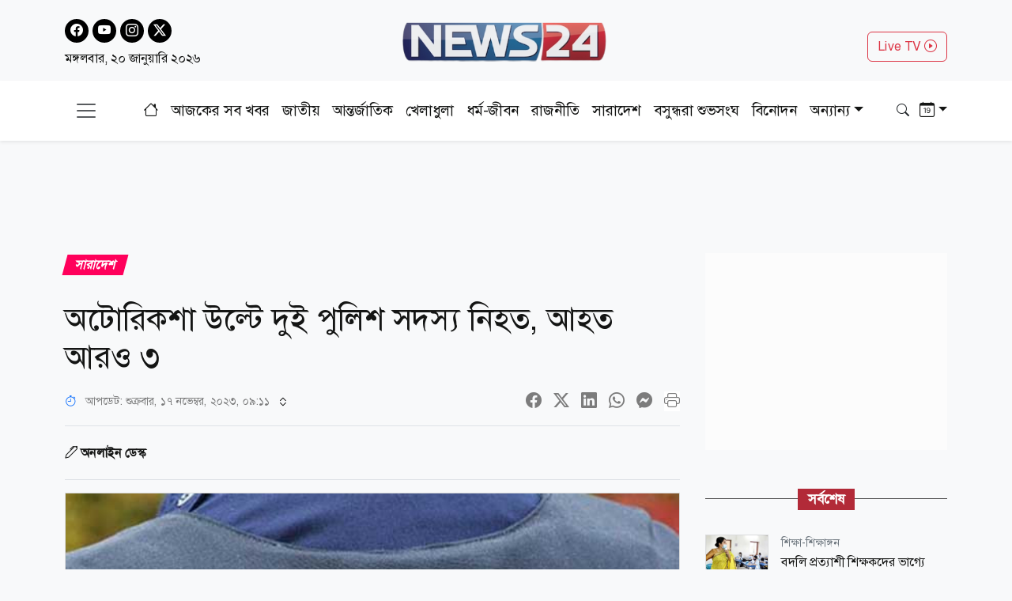

--- FILE ---
content_type: text/html; charset=utf-8
request_url: https://www.news24bd.tv/details/152690
body_size: 26871
content:
<!DOCTYPE html><html lang="bn"><head><meta charSet="utf-8"/><meta name="viewport" content="width=device-width, initial-scale=1"/><link rel="stylesheet" href="/_next/static/css/d3df112486f97f47.css" data-precedence="next"/><link rel="stylesheet" href="/_next/static/css/712e036f65f27a4c.css" data-precedence="next"/><link rel="stylesheet" href="/_next/static/css/56e5ad41c6b4bcd2.css" data-precedence="next"/><link rel="stylesheet" href="/_next/static/css/481d09b94e0918d4.css" data-precedence="next"/><link rel="preload" as="script" fetchPriority="low" href="/_next/static/chunks/webpack-33a45039a0d41675.js"/><script src="/_next/static/chunks/fd9d1056-b61e214ca1cbc338.js" async=""></script><script src="/_next/static/chunks/23-a1e26ab36cffd1b4.js" async=""></script><script src="/_next/static/chunks/main-app-017c3ecc720525f5.js" async=""></script><script src="/_next/static/chunks/7ce798d6-20a2d6951e297f59.js" async=""></script><script src="/_next/static/chunks/e8686b1f-63f93a860ed6afc8.js" async=""></script><script src="/_next/static/chunks/648-2e9b681f10ca50ad.js" async=""></script><script src="/_next/static/chunks/231-9d9afa45846b8d14.js" async=""></script><script src="/_next/static/chunks/472-68e1c6e6d03a5687.js" async=""></script><script src="/_next/static/chunks/223-ad28a508c94139b2.js" async=""></script><script src="/_next/static/chunks/497-5c8ef53f307b9e36.js" async=""></script><script src="/_next/static/chunks/116-095b7fe81db1a053.js" async=""></script><script src="/_next/static/chunks/app/layout-e6fcaab5936a486b.js" async=""></script><script src="/_next/static/chunks/753-6a04bae35b43cfad.js" async=""></script><script src="/_next/static/chunks/329-5dde47dd9f82a394.js" async=""></script><script src="/_next/static/chunks/app/details/%5Bnid%5D/page-94509bd13e54a887.js" async=""></script><link rel="preload" href="https://www.googletagmanager.com/gtag/js?id=G-CQD9EVPD8G" as="script"/><link rel="preload" href="/js/bootstrap.bundle.min.js" as="script"/><link rel="preload" href="https://get.optad360.io/sf/5bbf88f9-064a-44ac-842d-f79462ee3efd/plugin.min.js" as="script"/><meta http-equiv="Accept-CH" content="Sec-CH-Width"/><meta property="fb:app_id" content="441835911048944"/><meta property="fb:pages" content="687680688038436"/><title>অটোরিকশা উল্টে দুই পুলিশ সদস্য নিহত, আহত আরও ৩</title><meta name="description" content="ফরিদপুরের ভাঙ্গায় সিএনজিচালিত অটোরিকশা উল্টে দুই পুলিশ সদস্য নিহত হয়েছেন।"/><meta name="application-name" content="News24 TV"/><link rel="author" href="https://www.news24bd.tv"/><meta name="author" content="News24 TV"/><link rel="manifest" href="/favicon/manifest.json" crossorigin="use-credentials"/><meta name="keywords" content="আহত ,নিহত,পুলিম,দুর্ঘটনা"/><meta name="robots" content="index, follow"/><meta name="googlebot" content="index"/><meta name="identifier-URL" content="https://www.news24bd.tv"/><link rel="canonical" href="https://www.news24bd.tv/details/152690"/><meta property="og:title" content="অটোরিকশা উল্টে দুই পুলিশ সদস্য নিহত, আহত আরও ৩"/><meta property="og:description" content="ফরিদপুরের ভাঙ্গায় সিএনজিচালিত অটোরিকশা উল্টে দুই পুলিশ সদস্য নিহত হয়েছেন।"/><meta property="og:url" content="https://www.news24bd.tv/details/152690"/><meta property="og:site_name" content="News24BD"/><meta property="og:locale" content="bn_BD"/><meta property="og:image" content="https://asset.news24bd.tv/public/news_images/2023/11/17/og/1700190640-f3ccdd27d2000e3f9255a7e3e2c48800.jpg"/><meta property="og:image:width" content="800"/><meta property="og:image:height" content="600"/><meta property="og:type" content="article"/><meta property="article:published_time" content="2023-11-17T09:10:41+06:00"/><meta property="article:author" content="অনলাইন ডেস্ক"/><meta property="article:section" content="সারাদেশ"/><meta property="article:tag" content="সারাদেশ"/><meta name="twitter:card" content="summary_large_image"/><meta name="twitter:title" content="অটোরিকশা উল্টে দুই পুলিশ সদস্য নিহত, আহত আরও ৩"/><meta name="twitter:description" content="ফরিদপুরের ভাঙ্গায় সিএনজিচালিত অটোরিকশা উল্টে দুই পুলিশ সদস্য নিহত হয়েছেন।"/><meta name="twitter:image" content="https://asset.news24bd.tv/public/news_images/2023/11/17/og/1700190640-f3ccdd27d2000e3f9255a7e3e2c48800.jpg"/><link rel="icon" href="/favicon.ico" type="image/x-icon" sizes="46x44"/><script src="/_next/static/chunks/polyfills-78c92fac7aa8fdd8.js" noModule=""></script></head><body><main class="pt-2"><header class="py-3 isDesktop"><div class="container"><div class="row"><div class="col col-md-4 social-icon"><a href="https://www.facebook.com/news24bd.tv/" target="_blank"><i class="bi bi-facebook"></i></a><a href="https://www.youtube.com/channel/UCPREnbhKQP-hsVfsfKP-mCw" target="_blank"><i class="bi bi-youtube"></i></a><a href="https://www.instagram.com/news24bd.tv/" target="_blank"><i class="bi bi-instagram"></i></a><a href="https://x.com/News24Online4" target="_blank"><i class="bi bi-twitter-x"></i></a><div class="clearfix"></div><time class="fs-6 mt-2 d-block">মঙ্গলবার, ২০ জানুয়ারি ২০২৬</time></div><div class="col col-md-4"><a class="d-flex justify-content-center position-relative" href="/"><img alt="news24bd" loading="lazy" width="800" height="483" decoding="async" data-nimg="1" class="border-0 w-75 h-auto" style="color:transparent" srcSet="/_next/static/media/logo.d7d42751.png?w=828&amp;q=100 1x, /_next/static/media/logo.d7d42751.png?w=1920&amp;q=100 2x" src="/_next/static/media/logo.d7d42751.png?w=1920&amp;q=100"/></a></div><div class="col col-md-4"><div class="d-none d-md-block float-end mt-3"><a class="btn btn-outline-danger text-danger" role="button" href="/live-tv">Live TV <i class="bi bi-play-circle"></i></a></div></div></div></div></header><nav class="navbar bg-body-tertiary position-fixed isMobile mobilenavs w-100 top-0 shadow-lg"><div class="container"><a class="navbar-brand me-0" href="/"><img alt="news24bd" loading="lazy" width="800" height="483" decoding="async" data-nimg="1" class="border-0 w-100 h-auto" style="color:transparent" srcSet="/_next/static/media/logo.d7d42751.png?w=828&amp;q=100 1x, /_next/static/media/logo.d7d42751.png?w=1920&amp;q=100 2x" src="/_next/static/media/logo.d7d42751.png?w=1920&amp;q=100"/></a><a class="navbar-brand text-danger" href="/live-tv">Live <i class="bi bi-play-circle"></i></a><div class="form-inline"><button class="navbar-brand navbar-toggler d-block border-0 me-0" type="button" data-bs-toggle="offcanvas" data-bs-target="#offcanvasDarkNavbar" aria-controls="offcanvasDarkNavbar" aria-label="Toggle navigation"><span class="navbar-toggler-icon"></span></button></div></div></nav><div class="isMobile mobilenavsHeight"></div><nav id="sticky-navbar" class="mainNav navbar navbar-light navbar-expand-md py-3 shadow-sm mb-4 isDesktop w-100 top-0 "><div class="container"><button class="navbar-brand navbar-toggler d-block border-0" type="button" data-bs-toggle="offcanvas" data-bs-target="#offcanvasDarkNavbar" aria-controls="offcanvasDarkNavbar" aria-label="Toggle navigation"><span class="navbar-toggler-icon"></span></button><div class="collapse navbar-collapse"><ul class="navbar-nav text-center mx-auto"><li class="nav-item"><a class="nav-link active" aria-current="page" href="/"><i class="bi bi-house"></i></a></li><li class="nav-item"><a class="nav-link" aria-current="page" href="/topic/todayall">আজকের সব খবর</a></li><li class="nav-item me-2 ms-2"><span class="placeholder">নিউজ 24</span></li><li class="nav-item me-2"><span class="placeholder">নিউজ 24</span></li><li class="nav-item me-2"><span class="placeholder">নিউজ 24</span></li><li class="nav-item me-2"><span class="placeholder">নিউজ 24</span></li><li class="nav-item me-2"><span class="placeholder">নিউজ 24</span></li><li class="nav-item me-2"><span class="placeholder">নিউজ 24</span></li><li class="nav-item"><span class="placeholder">নিউজ 24</span></li><li class="nav-item"><span class="placeholder">নিউজ 24</span></li><li class="nav-item"><span class="placeholder">নিউজ 24</span></li></ul></div><div class="form-inline my-2 my-lg-0"><button class="btn"><i class="bi bi-search"></i></button></div><div class="form-inline my-2 my-lg-0"><div class="dropdown archive-dropdown"><a href="#" class="dropdown-toggle" id="calendarArea" data-bs-toggle="dropdown" aria-expanded="false"><i class="bi bi-calendar-date"></i></a><div class="dropdown-menu p-0 border-0 bg-transparent" aria-labelledby="calendarArea"><div style="display:contents"><div class="react-datepicker" role="dialog" aria-label="Choose Date" aria-modal="true"><span role="alert" aria-live="polite" class="react-datepicker__aria-live"></span><button type="button" class="react-datepicker__navigation react-datepicker__navigation--previous" aria-label="Previous Month"><span class="react-datepicker__navigation-icon react-datepicker__navigation-icon--previous">Previous Month</span></button><div class="react-datepicker__month-container"><div class="react-datepicker__header "><h2 class="react-datepicker__current-month react-datepicker__current-month--hasYearDropdown react-datepicker__current-month--hasMonthDropdown">January 2026</h2><div class="react-datepicker__header__dropdown react-datepicker__header__dropdown--select"><div class="react-datepicker__month-dropdown-container react-datepicker__month-dropdown-container--select"><select class="react-datepicker__month-select"><option value="0" selected="">January</option><option value="1">February</option><option value="2">March</option><option value="3">April</option><option value="4">May</option><option value="5">June</option><option value="6">July</option><option value="7">August</option><option value="8">September</option><option value="9">October</option><option value="10">November</option><option value="11">December</option></select></div><div class="react-datepicker__year-dropdown-container react-datepicker__year-dropdown-container--select"><select class="react-datepicker__year-select"><option value="2013">2013</option><option value="2014">2014</option><option value="2015">2015</option><option value="2016">2016</option><option value="2017">2017</option><option value="2018">2018</option><option value="2019">2019</option><option value="2020">2020</option><option value="2021">2021</option><option value="2022">2022</option><option value="2023">2023</option><option value="2024">2024</option><option value="2025">2025</option><option value="2026" selected="">2026</option></select></div></div><div class="react-datepicker__day-names"><div aria-label="Sunday" class="react-datepicker__day-name">Su</div><div aria-label="Monday" class="react-datepicker__day-name">Mo</div><div aria-label="Tuesday" class="react-datepicker__day-name">Tu</div><div aria-label="Wednesday" class="react-datepicker__day-name">We</div><div aria-label="Thursday" class="react-datepicker__day-name">Th</div><div aria-label="Friday" class="react-datepicker__day-name">Fr</div><div aria-label="Saturday" class="react-datepicker__day-name">Sa</div></div></div><div class="react-datepicker__month" aria-label="Month January, 2026" role="listbox"><div class="react-datepicker__week"><div class="react-datepicker__day react-datepicker__day--028 react-datepicker__day--weekend react-datepicker__day--outside-month" tabindex="-1" aria-label="Choose Sunday, December 28th, 2025" role="option" title="" aria-disabled="false" aria-selected="false">28</div><div class="react-datepicker__day react-datepicker__day--029 react-datepicker__day--outside-month" tabindex="-1" aria-label="Choose Monday, December 29th, 2025" role="option" title="" aria-disabled="false" aria-selected="false">29</div><div class="react-datepicker__day react-datepicker__day--030 react-datepicker__day--outside-month" tabindex="-1" aria-label="Choose Tuesday, December 30th, 2025" role="option" title="" aria-disabled="false" aria-selected="false">30</div><div class="react-datepicker__day react-datepicker__day--031 react-datepicker__day--outside-month" tabindex="-1" aria-label="Choose Wednesday, December 31st, 2025" role="option" title="" aria-disabled="false" aria-selected="false">31</div><div class="react-datepicker__day react-datepicker__day--001" tabindex="-1" aria-label="Choose Thursday, January 1st, 2026" role="option" title="" aria-disabled="false" aria-selected="false">1</div><div class="react-datepicker__day react-datepicker__day--002" tabindex="-1" aria-label="Choose Friday, January 2nd, 2026" role="option" title="" aria-disabled="false" aria-selected="false">2</div><div class="react-datepicker__day react-datepicker__day--003 react-datepicker__day--weekend" tabindex="-1" aria-label="Choose Saturday, January 3rd, 2026" role="option" title="" aria-disabled="false" aria-selected="false">3</div></div><div class="react-datepicker__week"><div class="react-datepicker__day react-datepicker__day--004 react-datepicker__day--weekend" tabindex="-1" aria-label="Choose Sunday, January 4th, 2026" role="option" title="" aria-disabled="false" aria-selected="false">4</div><div class="react-datepicker__day react-datepicker__day--005" tabindex="-1" aria-label="Choose Monday, January 5th, 2026" role="option" title="" aria-disabled="false" aria-selected="false">5</div><div class="react-datepicker__day react-datepicker__day--006" tabindex="-1" aria-label="Choose Tuesday, January 6th, 2026" role="option" title="" aria-disabled="false" aria-selected="false">6</div><div class="react-datepicker__day react-datepicker__day--007" tabindex="-1" aria-label="Choose Wednesday, January 7th, 2026" role="option" title="" aria-disabled="false" aria-selected="false">7</div><div class="react-datepicker__day react-datepicker__day--008" tabindex="-1" aria-label="Choose Thursday, January 8th, 2026" role="option" title="" aria-disabled="false" aria-selected="false">8</div><div class="react-datepicker__day react-datepicker__day--009" tabindex="-1" aria-label="Choose Friday, January 9th, 2026" role="option" title="" aria-disabled="false" aria-selected="false">9</div><div class="react-datepicker__day react-datepicker__day--010 react-datepicker__day--weekend" tabindex="-1" aria-label="Choose Saturday, January 10th, 2026" role="option" title="" aria-disabled="false" aria-selected="false">10</div></div><div class="react-datepicker__week"><div class="react-datepicker__day react-datepicker__day--011 react-datepicker__day--weekend" tabindex="-1" aria-label="Choose Sunday, January 11th, 2026" role="option" title="" aria-disabled="false" aria-selected="false">11</div><div class="react-datepicker__day react-datepicker__day--012" tabindex="-1" aria-label="Choose Monday, January 12th, 2026" role="option" title="" aria-disabled="false" aria-selected="false">12</div><div class="react-datepicker__day react-datepicker__day--013" tabindex="-1" aria-label="Choose Tuesday, January 13th, 2026" role="option" title="" aria-disabled="false" aria-selected="false">13</div><div class="react-datepicker__day react-datepicker__day--014" tabindex="-1" aria-label="Choose Wednesday, January 14th, 2026" role="option" title="" aria-disabled="false" aria-selected="false">14</div><div class="react-datepicker__day react-datepicker__day--015" tabindex="-1" aria-label="Choose Thursday, January 15th, 2026" role="option" title="" aria-disabled="false" aria-selected="false">15</div><div class="react-datepicker__day react-datepicker__day--016" tabindex="-1" aria-label="Choose Friday, January 16th, 2026" role="option" title="" aria-disabled="false" aria-selected="false">16</div><div class="react-datepicker__day react-datepicker__day--017 react-datepicker__day--weekend" tabindex="-1" aria-label="Choose Saturday, January 17th, 2026" role="option" title="" aria-disabled="false" aria-selected="false">17</div></div><div class="react-datepicker__week"><div class="react-datepicker__day react-datepicker__day--018 react-datepicker__day--weekend" tabindex="-1" aria-label="Choose Sunday, January 18th, 2026" role="option" title="" aria-disabled="false" aria-selected="false">18</div><div class="react-datepicker__day react-datepicker__day--019" tabindex="-1" aria-label="Choose Monday, January 19th, 2026" role="option" title="" aria-disabled="false" aria-selected="false">19</div><div class="react-datepicker__day react-datepicker__day--020 react-datepicker__day--keyboard-selected react-datepicker__day--today" tabindex="0" aria-label="Choose Tuesday, January 20th, 2026" role="option" title="" aria-disabled="false" aria-current="date" aria-selected="false">20</div><div class="react-datepicker__day react-datepicker__day--021 react-datepicker__day--disabled" tabindex="-1" aria-label="Not available Wednesday, January 21st, 2026" role="option" title="" aria-disabled="true" aria-selected="false">21</div><div class="react-datepicker__day react-datepicker__day--022 react-datepicker__day--disabled" tabindex="-1" aria-label="Not available Thursday, January 22nd, 2026" role="option" title="" aria-disabled="true" aria-selected="false">22</div><div class="react-datepicker__day react-datepicker__day--023 react-datepicker__day--disabled" tabindex="-1" aria-label="Not available Friday, January 23rd, 2026" role="option" title="" aria-disabled="true" aria-selected="false">23</div><div class="react-datepicker__day react-datepicker__day--024 react-datepicker__day--disabled react-datepicker__day--weekend" tabindex="-1" aria-label="Not available Saturday, January 24th, 2026" role="option" title="" aria-disabled="true" aria-selected="false">24</div></div><div class="react-datepicker__week"><div class="react-datepicker__day react-datepicker__day--025 react-datepicker__day--disabled react-datepicker__day--weekend" tabindex="-1" aria-label="Not available Sunday, January 25th, 2026" role="option" title="" aria-disabled="true" aria-selected="false">25</div><div class="react-datepicker__day react-datepicker__day--026 react-datepicker__day--disabled" tabindex="-1" aria-label="Not available Monday, January 26th, 2026" role="option" title="" aria-disabled="true" aria-selected="false">26</div><div class="react-datepicker__day react-datepicker__day--027 react-datepicker__day--disabled" tabindex="-1" aria-label="Not available Tuesday, January 27th, 2026" role="option" title="" aria-disabled="true" aria-selected="false">27</div><div class="react-datepicker__day react-datepicker__day--028 react-datepicker__day--disabled" tabindex="-1" aria-label="Not available Wednesday, January 28th, 2026" role="option" title="" aria-disabled="true" aria-selected="false">28</div><div class="react-datepicker__day react-datepicker__day--029 react-datepicker__day--disabled" tabindex="-1" aria-label="Not available Thursday, January 29th, 2026" role="option" title="" aria-disabled="true" aria-selected="false">29</div><div class="react-datepicker__day react-datepicker__day--030 react-datepicker__day--disabled" tabindex="-1" aria-label="Not available Friday, January 30th, 2026" role="option" title="" aria-disabled="true" aria-selected="false">30</div><div class="react-datepicker__day react-datepicker__day--031 react-datepicker__day--disabled react-datepicker__day--weekend" tabindex="-1" aria-label="Not available Saturday, January 31st, 2026" role="option" title="" aria-disabled="true" aria-selected="false">31</div></div><div class="react-datepicker__week"><div class="react-datepicker__day react-datepicker__day--001 react-datepicker__day--disabled react-datepicker__day--weekend react-datepicker__day--outside-month" tabindex="-1" aria-label="Not available Sunday, February 1st, 2026" role="option" title="" aria-disabled="true" aria-selected="false">1</div><div class="react-datepicker__day react-datepicker__day--002 react-datepicker__day--disabled react-datepicker__day--outside-month" tabindex="-1" aria-label="Not available Monday, February 2nd, 2026" role="option" title="" aria-disabled="true" aria-selected="false">2</div><div class="react-datepicker__day react-datepicker__day--003 react-datepicker__day--disabled react-datepicker__day--outside-month" tabindex="-1" aria-label="Not available Tuesday, February 3rd, 2026" role="option" title="" aria-disabled="true" aria-selected="false">3</div><div class="react-datepicker__day react-datepicker__day--004 react-datepicker__day--disabled react-datepicker__day--outside-month" tabindex="-1" aria-label="Not available Wednesday, February 4th, 2026" role="option" title="" aria-disabled="true" aria-selected="false">4</div><div class="react-datepicker__day react-datepicker__day--005 react-datepicker__day--disabled react-datepicker__day--outside-month" tabindex="-1" aria-label="Not available Thursday, February 5th, 2026" role="option" title="" aria-disabled="true" aria-selected="false">5</div><div class="react-datepicker__day react-datepicker__day--006 react-datepicker__day--disabled react-datepicker__day--outside-month" tabindex="-1" aria-label="Not available Friday, February 6th, 2026" role="option" title="" aria-disabled="true" aria-selected="false">6</div><div class="react-datepicker__day react-datepicker__day--007 react-datepicker__day--disabled react-datepicker__day--weekend react-datepicker__day--outside-month" tabindex="-1" aria-label="Not available Saturday, February 7th, 2026" role="option" title="" aria-disabled="true" aria-selected="false">7</div></div></div></div></div></div></div></div></div></div></nav><div class="offcanvas offcanvas-end text-secondary-light" tabindex="-1" id="offcanvasDarkNavbar" aria-labelledby="offcanvasDarkNavbarLabel"><div class="offcanvas-header pb-0"><div class="offcanvas-title" id="offcanvasDarkNavbarLabel"><img alt="news24bd" loading="lazy" width="800" height="483" decoding="async" data-nimg="1" class="border-0 w-100 h-auto" style="color:transparent" srcSet="/_next/static/media/logo.d7d42751.png?w=828&amp;q=100 1x, /_next/static/media/logo.d7d42751.png?w=1920&amp;q=100 2x" src="/_next/static/media/logo.d7d42751.png?w=1920&amp;q=100"/><time class="fs-6 mt-1 d-block">মঙ্গলবার, ২০ জানুয়ারি ২০২৬</time></div><button id="offcanvasClose" type="button" class="btn-close btn-close-black" data-bs-dismiss="offcanvas" aria-label="Close"></button></div><div class="offcanvas-header border-bottom"><ul class="list-group list-group-horizontal"><li class="list-group-item"><a href="https://www.facebook.com/news24bd.tv/" target="_blank"><i class="bi bi-facebook"></i></a></li><li class="list-group-item"><a href="https://www.youtube.com/channel/UCPREnbhKQP-hsVfsfKP-mCw" target="_blank"><i class="bi bi-youtube"></i></a></li><li class="list-group-item"><a href="https://www.instagram.com/news24bd.tv/" target="_blank"><i class="bi bi-instagram"></i></a></li><li class="list-group-item"><a href="https://x.com/News24Online4" target="_blank"><i class="bi bi-twitter-x"></i></a></li></ul></div><div class="offcanvas-body"><ul class="navbar-nav justify-content-end flex-grow-1 pe-3"><li class="nav-item"><a class="nav-link active" aria-current="page" href="/">প্রচ্ছদ</a></li><li class="nav-item"><a class="nav-link" aria-current="page" href="/topic/todayall">আজকের সব খবর</a></li></ul></div></div><!--$--><section><div class="d-none"><div ad-position="no-ad" class="ad-970"></div></div><div tabindex="-1" id="welcomeModal" class="jsx-1bf786f82dcaeba8 modal fade welcomeModal"><div class="jsx-1bf786f82dcaeba8 modal-dialog"><div class="jsx-1bf786f82dcaeba8 modal-content"><div class="jsx-1bf786f82dcaeba8 modal-body"><button type="button" data-bs-dismiss="modal" aria-label="Close" class="jsx-1bf786f82dcaeba8 btn-close"><i class="jsx-1bf786f82dcaeba8 bi bi-x-lg"></i></button><div class="adunitContainer"><div class="adBox" id="WelcomeADArticlePage"></div></div></div></div></div></div><div ad-position="desktop-details-bottom-sticky"><div class="bottom-sticky-ad bg-light"><button class="sticky-ad-down border-0"><i class="bi bi-chevron-down"></i></button><div class="ads mb-2 d-flex justify-content-center"><div class="desktop-ads"><div class="adunitContainer"><div class="adBox" id="Sticky_Desktop_Article"></div></div></div></div></div></div><div class="ad-1x1"><div ad-position="desktop-details-1x1" class="ad-1"><div class="ads mb-2 d-flex justify-content-center ad-1x1" ad-id="93"><div class="desktop-ads"><div class="adunitContainer"><div class="adBox" id="DD_1x1"></div></div></div></div></div></div><div class="container"><div ad-position="desktop-details-section-1" class="ad-970"><div class="ads mb-2 d-flex justify-content-center ad-970x90" ad-id="27"><div class="desktop-ads"><div class="adunitContainer"><div class="adBox" id="DNA_B1"></div></div></div></div></div><div class="row details_detailsArea__mM_eA"><div class="col-12 col-lg-12"><div class="loader"></div><div class="l-s-min-h"><div>Loading...</div></div><div class="l-s-min-h"><div>Loading...</div></div><div class="l-s-min-h"><div>Loading...</div></div><div class="l-s-min-h"><div>Loading...</div></div></div><div class="col-12 col-lg-12"><div ad-position="desktop-details-section-2" class="ad-300"><div class="ads mb-2 d-flex justify-content-center ad-300x250" ad-id="28"><div class="desktop-ads"><div class="adunitContainer"><div class="adBox" id="DNA_R1_MNA_R1"></div></div></div></div></div><div class="tabArea my-5"><p class="section-heading"><span>সর্বশেষ</span></p><div class="tabList"><div class="tab_card mt-3 d-flex position-relative"><img alt="বদলি প্রত্যাশী শিক্ষকদের ভাগ্যে আজ কী থাকছে?" loading="lazy" width="800" height="483" decoding="async" data-nimg="1" class="w-100 h-auto me-3" style="color:transparent" srcSet="https://asset.news24bd.tv/public/news_images/2026/01/21/1768933754-2b49d84bc655036abb8d3e1e34ce8c88.jpg?w=828&amp;q=100 1x, https://asset.news24bd.tv/public/news_images/2026/01/21/1768933754-2b49d84bc655036abb8d3e1e34ce8c88.jpg?w=1920&amp;q=100 2x" src="https://asset.news24bd.tv/public/news_images/2026/01/21/1768933754-2b49d84bc655036abb8d3e1e34ce8c88.jpg?w=1920&amp;q=100"/><div><p class="info_time text-secondary mb-1">শিক্ষা-শিক্ষাঙ্গন</p><h6 class="m-0">বদলি প্রত্যাশী শিক্ষকদের ভাগ্যে আজ কী থাকছে?</h6></div><a class="stretched-link" href="/details/262725"></a></div><div class="tab_card mt-3 d-flex position-relative"><img alt="আ. লীগ আমলের মতো এবার দিনের ভোট রাতে হবে না: মুশফিকুর রহমান" loading="lazy" width="800" height="483" decoding="async" data-nimg="1" class="w-100 h-auto me-3" style="color:transparent" srcSet="https://asset.news24bd.tv/public/news_images/2026/01/21/1768933542-56853cf1277ae3b2ab573b7802f97277.jpg?w=828&amp;q=100 1x, https://asset.news24bd.tv/public/news_images/2026/01/21/1768933542-56853cf1277ae3b2ab573b7802f97277.jpg?w=1920&amp;q=100 2x" src="https://asset.news24bd.tv/public/news_images/2026/01/21/1768933542-56853cf1277ae3b2ab573b7802f97277.jpg?w=1920&amp;q=100"/><div><p class="info_time text-secondary mb-1">রাজনীতি</p><h6 class="m-0">আ. লীগ আমলের মতো এবার দিনের ভোট রাতে হবে না: মুশফিকুর রহমান</h6></div><a class="stretched-link" href="/details/262724"></a></div><div class="tab_card mt-3 d-flex position-relative"><img alt="‘আশা করতে চাই—শুভ বুদ্ধির উদয় হবে’, নিজের আসন নিয়ে জামায়াত আমিরের পোস্ট" loading="lazy" width="800" height="483" decoding="async" data-nimg="1" class="w-100 h-auto me-3" style="color:transparent" srcSet="https://asset.news24bd.tv/public/news_images/2026/01/20/1768930849-02fbaaf64f27d5622fe33be69c967d0a.jpg?w=828&amp;q=100 1x, https://asset.news24bd.tv/public/news_images/2026/01/20/1768930849-02fbaaf64f27d5622fe33be69c967d0a.jpg?w=1920&amp;q=100 2x" src="https://asset.news24bd.tv/public/news_images/2026/01/20/1768930849-02fbaaf64f27d5622fe33be69c967d0a.jpg?w=1920&amp;q=100"/><div><p class="info_time text-secondary mb-1">রাজনীতি</p><h6 class="m-0">‘আশা করতে চাই—শুভ বুদ্ধির উদয় হবে’, নিজের আসন নিয়ে জামায়াত আমিরের পোস্ট</h6></div><a class="stretched-link" href="/details/262723"></a></div><div class="tab_card mt-3 d-flex position-relative"><img alt="ইরানে গ্রেপ্তার বিক্ষোভকারীদের শাস্তির প্রক্রিয়া শুরু" loading="lazy" width="800" height="483" decoding="async" data-nimg="1" class="w-100 h-auto me-3" style="color:transparent" srcSet="https://asset.news24bd.tv/public/news_images/2026/01/20/1768929543-0c985a0be21ee2f9471c64a15ead935d.jpg?w=828&amp;q=100 1x, https://asset.news24bd.tv/public/news_images/2026/01/20/1768929543-0c985a0be21ee2f9471c64a15ead935d.jpg?w=1920&amp;q=100 2x" src="https://asset.news24bd.tv/public/news_images/2026/01/20/1768929543-0c985a0be21ee2f9471c64a15ead935d.jpg?w=1920&amp;q=100"/><div><p class="info_time text-secondary mb-1">আন্তর্জাতিক</p><h6 class="m-0">ইরানে গ্রেপ্তার বিক্ষোভকারীদের শাস্তির প্রক্রিয়া শুরু</h6></div><a class="stretched-link" href="/details/262722"></a></div><div class="tab_card mt-3 d-flex position-relative"><img alt="তারেক রহমানের গাড়িতে খাম রেখে পালাল বাইকার, কী ছিল তাতে" loading="lazy" width="800" height="483" decoding="async" data-nimg="1" class="w-100 h-auto me-3" style="color:transparent" srcSet="https://asset.news24bd.tv/public/news_images/2026/01/20/1768929376-b21f7b31d1d7a92f89df0592e0812569.jpg?w=828&amp;q=100 1x, https://asset.news24bd.tv/public/news_images/2026/01/20/1768929376-b21f7b31d1d7a92f89df0592e0812569.jpg?w=1920&amp;q=100 2x" src="https://asset.news24bd.tv/public/news_images/2026/01/20/1768929376-b21f7b31d1d7a92f89df0592e0812569.jpg?w=1920&amp;q=100"/><div><p class="info_time text-secondary mb-1">রাজনীতি</p><h6 class="m-0">তারেক রহমানের গাড়িতে খাম রেখে পালাল বাইকার, কী ছিল তাতে</h6></div><a class="stretched-link" href="/details/262721"></a></div><div class="tab_card mt-3 d-flex position-relative"><img alt="মাদারীপুরের তিনটি আসনে এমপি প্রার্থী যারা" loading="lazy" width="800" height="483" decoding="async" data-nimg="1" class="w-100 h-auto me-3" style="color:transparent" srcSet="https://asset.news24bd.tv/public/news_images/2026/01/20/1768928854-c3b6cb95c5e697de5e65e897fe811442.jpg?w=828&amp;q=100 1x, https://asset.news24bd.tv/public/news_images/2026/01/20/1768928854-c3b6cb95c5e697de5e65e897fe811442.jpg?w=1920&amp;q=100 2x" src="https://asset.news24bd.tv/public/news_images/2026/01/20/1768928854-c3b6cb95c5e697de5e65e897fe811442.jpg?w=1920&amp;q=100"/><div><p class="info_time text-secondary mb-1">সারাদেশ</p><h6 class="m-0">মাদারীপুরের তিনটি আসনে এমপি প্রার্থী যারা</h6></div><a class="stretched-link" href="/details/262720"></a></div><div class="tab_card mt-3 d-flex position-relative"><img alt="প্রত্যাহারের পর চুয়াডাঙ্গার দুটি আসনে প্রার্থী ৬ জন" loading="lazy" width="800" height="483" decoding="async" data-nimg="1" class="w-100 h-auto me-3" style="color:transparent" srcSet="https://asset.news24bd.tv/public/news_images/2026/01/20/1768928629-8db14398b018beca2909cc95036e9dc2.jpg?w=828&amp;q=100 1x, https://asset.news24bd.tv/public/news_images/2026/01/20/1768928629-8db14398b018beca2909cc95036e9dc2.jpg?w=1920&amp;q=100 2x" src="https://asset.news24bd.tv/public/news_images/2026/01/20/1768928629-8db14398b018beca2909cc95036e9dc2.jpg?w=1920&amp;q=100"/><div><p class="info_time text-secondary mb-1">সারাদেশ</p><h6 class="m-0">প্রত্যাহারের পর চুয়াডাঙ্গার দুটি আসনে প্রার্থী ৬ জন</h6></div><a class="stretched-link" href="/details/262719"></a></div><div class="tab_card mt-3 d-flex position-relative"><img alt="কলেজ পড়ুয়া জেবার ভিডিও ভাইরাল!" loading="lazy" width="800" height="483" decoding="async" data-nimg="1" class="w-100 h-auto me-3" style="color:transparent" srcSet="https://asset.news24bd.tv/public/news_images/2026/01/20/1768928328-1e9c2cfe1d544cbd5ec7842474d204bf.jpg?w=828&amp;q=100 1x, https://asset.news24bd.tv/public/news_images/2026/01/20/1768928328-1e9c2cfe1d544cbd5ec7842474d204bf.jpg?w=1920&amp;q=100 2x" src="https://asset.news24bd.tv/public/news_images/2026/01/20/1768928328-1e9c2cfe1d544cbd5ec7842474d204bf.jpg?w=1920&amp;q=100"/><div><p class="info_time text-secondary mb-1">বিনোদন</p><h6 class="m-0">কলেজ পড়ুয়া জেবার ভিডিও ভাইরাল!</h6></div><a class="stretched-link" href="/details/262718"></a></div><div class="tab_card mt-3 d-flex position-relative"><img alt="এসএসসি পরীক্ষার ফরম পূরণের সময় বাড়ালো একটি বোর্ড" loading="lazy" width="800" height="483" decoding="async" data-nimg="1" class="w-100 h-auto me-3" style="color:transparent" srcSet="https://asset.news24bd.tv/public/news_images/2026/01/20/1768927091-28ef2d7437df517c585871d74514a52c.jpg?w=828&amp;q=100 1x, https://asset.news24bd.tv/public/news_images/2026/01/20/1768927091-28ef2d7437df517c585871d74514a52c.jpg?w=1920&amp;q=100 2x" src="https://asset.news24bd.tv/public/news_images/2026/01/20/1768927091-28ef2d7437df517c585871d74514a52c.jpg?w=1920&amp;q=100"/><div><p class="info_time text-secondary mb-1">শিক্ষা-শিক্ষাঙ্গন</p><h6 class="m-0">এসএসসি পরীক্ষার ফরম পূরণের সময় বাড়ালো একটি বোর্ড</h6></div><a class="stretched-link" href="/details/262717"></a></div><div class="tab_card mt-3 d-flex position-relative"><img alt="৫৭ হাজার টন গম নিয়ে চট্টগ্রাম বন্দরে মার্কিন জাহাজ" loading="lazy" width="800" height="483" decoding="async" data-nimg="1" class="w-100 h-auto me-3" style="color:transparent" srcSet="https://asset.news24bd.tv/public/news_images/2026/01/20/1768926464-6bd8407bf6d5ceee8602e3fad4c3511f.jpg?w=828&amp;q=100 1x, https://asset.news24bd.tv/public/news_images/2026/01/20/1768926464-6bd8407bf6d5ceee8602e3fad4c3511f.jpg?w=1920&amp;q=100 2x" src="https://asset.news24bd.tv/public/news_images/2026/01/20/1768926464-6bd8407bf6d5ceee8602e3fad4c3511f.jpg?w=1920&amp;q=100"/><div><p class="info_time text-secondary mb-1">অর্থ-বাণিজ্য</p><h6 class="m-0">৫৭ হাজার টন গম নিয়ে চট্টগ্রাম বন্দরে মার্কিন জাহাজ</h6></div><a class="stretched-link" href="/details/262716"></a></div><div class="tab_card mt-3 d-flex position-relative"><img alt="প্রথম স্ত্রীকে তালাক না দিয়েই গোপনে দ্বিতীয় বিয়ে অভিনেতার" loading="lazy" width="800" height="483" decoding="async" data-nimg="1" class="w-100 h-auto me-3" style="color:transparent" srcSet="https://asset.news24bd.tv/public/news_images/2026/01/20/1768926344-bd5de7699bfc2df9ce8c2c6d603259f5.jpg?w=828&amp;q=100 1x, https://asset.news24bd.tv/public/news_images/2026/01/20/1768926344-bd5de7699bfc2df9ce8c2c6d603259f5.jpg?w=1920&amp;q=100 2x" src="https://asset.news24bd.tv/public/news_images/2026/01/20/1768926344-bd5de7699bfc2df9ce8c2c6d603259f5.jpg?w=1920&amp;q=100"/><div><p class="info_time text-secondary mb-1">বিনোদন</p><h6 class="m-0">প্রথম স্ত্রীকে তালাক না দিয়েই গোপনে দ্বিতীয় বিয়ে অভিনেতার</h6></div><a class="stretched-link" href="/details/262715"></a></div><div class="tab_card mt-3 d-flex position-relative"><img alt="পদ্মা সেতুতে টোল আদায়ে নতুন রেকর্ড" loading="lazy" width="800" height="483" decoding="async" data-nimg="1" class="w-100 h-auto me-3" style="color:transparent" srcSet="https://asset.news24bd.tv/public/news_images/2026/01/20/1768926233-8204ae10d63c79032b65666a11588d1a.jpg?w=828&amp;q=100 1x, https://asset.news24bd.tv/public/news_images/2026/01/20/1768926233-8204ae10d63c79032b65666a11588d1a.jpg?w=1920&amp;q=100 2x" src="https://asset.news24bd.tv/public/news_images/2026/01/20/1768926233-8204ae10d63c79032b65666a11588d1a.jpg?w=1920&amp;q=100"/><div><p class="info_time text-secondary mb-1">জাতীয়</p><h6 class="m-0">পদ্মা সেতুতে টোল আদায়ে নতুন রেকর্ড</h6></div><a class="stretched-link" href="/details/262714"></a></div><div class="tab_card mt-3 d-flex position-relative"><img alt="প্রতারক শামীম ওসমান গ্রেপ্তার" loading="lazy" width="800" height="483" decoding="async" data-nimg="1" class="w-100 h-auto me-3" style="color:transparent" srcSet="https://asset.news24bd.tv/public/news_images/2026/01/20/1768926225-53ecf87df4c99e4771717fd8e5d9d0d0.jpg?w=828&amp;q=100 1x, https://asset.news24bd.tv/public/news_images/2026/01/20/1768926225-53ecf87df4c99e4771717fd8e5d9d0d0.jpg?w=1920&amp;q=100 2x" src="https://asset.news24bd.tv/public/news_images/2026/01/20/1768926225-53ecf87df4c99e4771717fd8e5d9d0d0.jpg?w=1920&amp;q=100"/><div><p class="info_time text-secondary mb-1">সারাদেশ</p><h6 class="m-0">প্রতারক শামীম ওসমান গ্রেপ্তার</h6></div><a class="stretched-link" href="/details/262713"></a></div><div class="tab_card mt-3 d-flex position-relative"><img alt="ক্ষমতায় গেলে ৫ বছরে ২৫ কোটি গাছ রোপণ করবে বিএনপি: তারেক রহমান" loading="lazy" width="800" height="483" decoding="async" data-nimg="1" class="w-100 h-auto me-3" style="color:transparent" srcSet="https://asset.news24bd.tv/public/news_images/2026/01/20/1768926057-839fc1a463e8847142115da870511b1f.jpg?w=828&amp;q=100 1x, https://asset.news24bd.tv/public/news_images/2026/01/20/1768926057-839fc1a463e8847142115da870511b1f.jpg?w=1920&amp;q=100 2x" src="https://asset.news24bd.tv/public/news_images/2026/01/20/1768926057-839fc1a463e8847142115da870511b1f.jpg?w=1920&amp;q=100"/><div><p class="info_time text-secondary mb-1">রাজনীতি</p><h6 class="m-0">ক্ষমতায় গেলে ৫ বছরে ২৫ কোটি গাছ রোপণ করবে বিএনপি: তারেক রহমান</h6></div><a class="stretched-link" href="/details/262712"></a></div><div class="tab_card mt-3 d-flex position-relative"><img alt="গ্রিনল্যান্ড ইস্যুতে অবস্থান জানাল রাশিয়া" loading="lazy" width="800" height="483" decoding="async" data-nimg="1" class="w-100 h-auto me-3" style="color:transparent" srcSet="https://asset.news24bd.tv/public/news_images/2026/01/20/1768925665-03cc51b8e71dc4d90f2ab25c628fe5e5.jpg?w=828&amp;q=100 1x, https://asset.news24bd.tv/public/news_images/2026/01/20/1768925665-03cc51b8e71dc4d90f2ab25c628fe5e5.jpg?w=1920&amp;q=100 2x" src="https://asset.news24bd.tv/public/news_images/2026/01/20/1768925665-03cc51b8e71dc4d90f2ab25c628fe5e5.jpg?w=1920&amp;q=100"/><div><p class="info_time text-secondary mb-1">আন্তর্জাতিক</p><h6 class="m-0">গ্রিনল্যান্ড ইস্যুতে অবস্থান জানাল রাশিয়া</h6></div><a class="stretched-link" href="/details/262711"></a></div><div class="tab_card mt-3 d-flex position-relative"><img alt="রাজশাহীকে হারিয়ে ফাইনালে চট্টগ্রাম" loading="lazy" width="800" height="483" decoding="async" data-nimg="1" class="w-100 h-auto me-3" style="color:transparent" srcSet="https://asset.news24bd.tv/public/news_images/2026/01/20/1768925551-91e7952be6ae1e2f02cb15f76379104c.jpg?w=828&amp;q=100 1x, https://asset.news24bd.tv/public/news_images/2026/01/20/1768925551-91e7952be6ae1e2f02cb15f76379104c.jpg?w=1920&amp;q=100 2x" src="https://asset.news24bd.tv/public/news_images/2026/01/20/1768925551-91e7952be6ae1e2f02cb15f76379104c.jpg?w=1920&amp;q=100"/><div><p class="info_time text-secondary mb-1">খেলাধুলা</p><h6 class="m-0">রাজশাহীকে হারিয়ে ফাইনালে চট্টগ্রাম</h6></div><a class="stretched-link" href="/details/262710"></a></div><div class="tab_card mt-3 d-flex position-relative"><img alt="লন্ডনে কেমন আছেন ইলিয়াস কাঞ্চন?" loading="lazy" width="800" height="483" decoding="async" data-nimg="1" class="w-100 h-auto me-3" style="color:transparent" srcSet="https://asset.news24bd.tv/public/news_images/2026/01/20/1768925215-0a7b28a4e4715a99bade8962c43954eb.jpg?w=828&amp;q=100 1x, https://asset.news24bd.tv/public/news_images/2026/01/20/1768925215-0a7b28a4e4715a99bade8962c43954eb.jpg?w=1920&amp;q=100 2x" src="https://asset.news24bd.tv/public/news_images/2026/01/20/1768925215-0a7b28a4e4715a99bade8962c43954eb.jpg?w=1920&amp;q=100"/><div><p class="info_time text-secondary mb-1">বিনোদন</p><h6 class="m-0">লন্ডনে কেমন আছেন ইলিয়াস কাঞ্চন?</h6></div><a class="stretched-link" href="/details/262709"></a></div><div class="tab_card mt-3 d-flex position-relative"><img alt="স্বর্ণের দামে বড় লাফ, ইতিহাসের সব রেকর্ড চুরমার" loading="lazy" width="800" height="483" decoding="async" data-nimg="1" class="w-100 h-auto me-3" style="color:transparent" srcSet="https://asset.news24bd.tv/public/news_images/2026/01/20/1768925407-839fc1a463e8847142115da870511b1f.jpg?w=828&amp;q=100 1x, https://asset.news24bd.tv/public/news_images/2026/01/20/1768925407-839fc1a463e8847142115da870511b1f.jpg?w=1920&amp;q=100 2x" src="https://asset.news24bd.tv/public/news_images/2026/01/20/1768925407-839fc1a463e8847142115da870511b1f.jpg?w=1920&amp;q=100"/><div><p class="info_time text-secondary mb-1">অর্থ-বাণিজ্য</p><h6 class="m-0">স্বর্ণের দামে বড় লাফ, ইতিহাসের সব রেকর্ড চুরমার</h6></div><a class="stretched-link" href="/details/262707"></a></div><div class="tab_card mt-3 d-flex position-relative"><img alt="প্রাথমিক শিক্ষক নিয়োগের ফল প্রকাশ নিয়ে যা জানা গেল" loading="lazy" width="800" height="483" decoding="async" data-nimg="1" class="w-100 h-auto me-3" style="color:transparent" srcSet="https://asset.news24bd.tv/public/news_images/2026/01/20/1768924038-0d97eb445513177e215e5f3bf94f48be.jpg?w=828&amp;q=100 1x, https://asset.news24bd.tv/public/news_images/2026/01/20/1768924038-0d97eb445513177e215e5f3bf94f48be.jpg?w=1920&amp;q=100 2x" src="https://asset.news24bd.tv/public/news_images/2026/01/20/1768924038-0d97eb445513177e215e5f3bf94f48be.jpg?w=1920&amp;q=100"/><div><p class="info_time text-secondary mb-1">শিক্ষা-শিক্ষাঙ্গন</p><h6 class="m-0">প্রাথমিক শিক্ষক নিয়োগের ফল প্রকাশ নিয়ে যা জানা গেল</h6></div><a class="stretched-link" href="/details/262706"></a></div><div class="tab_card mt-3 d-flex position-relative"><img alt="গণভোট হবে দেশ পরিবর্তনের সুবর্ণ সুযোগ" loading="lazy" width="800" height="483" decoding="async" data-nimg="1" class="w-100 h-auto me-3" style="color:transparent" srcSet="https://asset.news24bd.tv/public/news_images/2026/01/20/1768923602-6bd8407bf6d5ceee8602e3fad4c3511f.jpg?w=828&amp;q=100 1x, https://asset.news24bd.tv/public/news_images/2026/01/20/1768923602-6bd8407bf6d5ceee8602e3fad4c3511f.jpg?w=1920&amp;q=100 2x" src="https://asset.news24bd.tv/public/news_images/2026/01/20/1768923602-6bd8407bf6d5ceee8602e3fad4c3511f.jpg?w=1920&amp;q=100"/><div><p class="info_time text-secondary mb-1">জাতীয়</p><h6 class="m-0">গণভোট হবে দেশ পরিবর্তনের সুবর্ণ সুযোগ</h6></div><a class="stretched-link" href="/details/262705"></a></div><div class="tab_card mt-3 d-flex position-relative"><img alt="সরকারি কর্মচারীদের ভবিষ্যৎ তহবিলের মুনাফার হার নির্ধারণ" loading="lazy" width="800" height="483" decoding="async" data-nimg="1" class="w-100 h-auto me-3" style="color:transparent" srcSet="https://asset.news24bd.tv/public/news_images/2026/01/20/1768923053-d19cbf7583088d29ecf1647b7e2fd920.jpg?w=828&amp;q=100 1x, https://asset.news24bd.tv/public/news_images/2026/01/20/1768923053-d19cbf7583088d29ecf1647b7e2fd920.jpg?w=1920&amp;q=100 2x" src="https://asset.news24bd.tv/public/news_images/2026/01/20/1768923053-d19cbf7583088d29ecf1647b7e2fd920.jpg?w=1920&amp;q=100"/><div><p class="info_time text-secondary mb-1">জাতীয়</p><h6 class="m-0">সরকারি কর্মচারীদের ভবিষ্যৎ তহবিলের মুনাফার হার নির্ধারণ</h6></div><a class="stretched-link" href="/details/262704"></a></div><div class="tab_card mt-3 d-flex position-relative"><img alt="সাতক্ষীরা জেলাকে ‘এ’ শ্রেণিতে উন্নীত করার সিদ্ধান্ত" loading="lazy" width="800" height="483" decoding="async" data-nimg="1" class="w-100 h-auto me-3" style="color:transparent" srcSet="https://asset.news24bd.tv/public/news_images/2026/01/20/1768922531-6b0b78969d54570821d9d32f45109ce8.jpg?w=828&amp;q=100 1x, https://asset.news24bd.tv/public/news_images/2026/01/20/1768922531-6b0b78969d54570821d9d32f45109ce8.jpg?w=1920&amp;q=100 2x" src="https://asset.news24bd.tv/public/news_images/2026/01/20/1768922531-6b0b78969d54570821d9d32f45109ce8.jpg?w=1920&amp;q=100"/><div><p class="info_time text-secondary mb-1">জাতীয়</p><h6 class="m-0">সাতক্ষীরা জেলাকে ‘এ’ শ্রেণিতে উন্নীত করার সিদ্ধান্ত</h6></div><a class="stretched-link" href="/details/262703"></a></div><div class="tab_card mt-3 d-flex position-relative"><img alt="প্রতীক বরাদ্দ বুধবার, বৃহস্পতিবার থেকে শুরু প্রচারণা" loading="lazy" width="800" height="483" decoding="async" data-nimg="1" class="w-100 h-auto me-3" style="color:transparent" srcSet="https://asset.news24bd.tv/public/news_images/2026/01/20/1768922305-6bd8407bf6d5ceee8602e3fad4c3511f.jpg?w=828&amp;q=100 1x, https://asset.news24bd.tv/public/news_images/2026/01/20/1768922305-6bd8407bf6d5ceee8602e3fad4c3511f.jpg?w=1920&amp;q=100 2x" src="https://asset.news24bd.tv/public/news_images/2026/01/20/1768922305-6bd8407bf6d5ceee8602e3fad4c3511f.jpg?w=1920&amp;q=100"/><div><p class="info_time text-secondary mb-1">জাতীয়</p><h6 class="m-0">প্রতীক বরাদ্দ বুধবার, বৃহস্পতিবার থেকে শুরু প্রচারণা</h6></div><a class="stretched-link" href="/details/262702"></a></div><div class="tab_card mt-3 d-flex position-relative"><img alt="বিমানবন্দর এলাকা থেকে কার্যক্রম নিষিদ্ধ আ. লীগ নেতা গ্রেপ্তার" loading="lazy" width="800" height="483" decoding="async" data-nimg="1" class="w-100 h-auto me-3" style="color:transparent" srcSet="https://asset.news24bd.tv/public/news_images/2026/01/20/1768921903-93f359c014d96183e4bbe14cfd72144a.jpg?w=828&amp;q=100 1x, https://asset.news24bd.tv/public/news_images/2026/01/20/1768921903-93f359c014d96183e4bbe14cfd72144a.jpg?w=1920&amp;q=100 2x" src="https://asset.news24bd.tv/public/news_images/2026/01/20/1768921903-93f359c014d96183e4bbe14cfd72144a.jpg?w=1920&amp;q=100"/><div><p class="info_time text-secondary mb-1">রাজধানী</p><h6 class="m-0">বিমানবন্দর এলাকা থেকে কার্যক্রম নিষিদ্ধ আ. লীগ নেতা গ্রেপ্তার</h6></div><a class="stretched-link" href="/details/262701"></a></div><div class="tab_card mt-3 d-flex position-relative"><img alt="এসএসসির ফরম পূরণ নিয়ে নতুন নির্দেশনা" loading="lazy" width="800" height="483" decoding="async" data-nimg="1" class="w-100 h-auto me-3" style="color:transparent" srcSet="https://asset.news24bd.tv/public/news_images/2026/01/20/1768921670-839fc1a463e8847142115da870511b1f.jpg?w=828&amp;q=100 1x, https://asset.news24bd.tv/public/news_images/2026/01/20/1768921670-839fc1a463e8847142115da870511b1f.jpg?w=1920&amp;q=100 2x" src="https://asset.news24bd.tv/public/news_images/2026/01/20/1768921670-839fc1a463e8847142115da870511b1f.jpg?w=1920&amp;q=100"/><div><p class="info_time text-secondary mb-1">শিক্ষা-শিক্ষাঙ্গন</p><h6 class="m-0">এসএসসির ফরম পূরণ নিয়ে নতুন নির্দেশনা</h6></div><a class="stretched-link" href="/details/262700"></a></div><div class="tab_card mt-3 d-flex position-relative"><img alt="থানা থেকে চুরি হওয়া মোটরসাইকেলসহ চোর চক্রের চার সদস্য গ্রেপ্তার" loading="lazy" width="800" height="483" decoding="async" data-nimg="1" class="w-100 h-auto me-3" style="color:transparent" srcSet="https://asset.news24bd.tv/public/news_images/2026/01/20/1768921578-6bd8407bf6d5ceee8602e3fad4c3511f.jpg?w=828&amp;q=100 1x, https://asset.news24bd.tv/public/news_images/2026/01/20/1768921578-6bd8407bf6d5ceee8602e3fad4c3511f.jpg?w=1920&amp;q=100 2x" src="https://asset.news24bd.tv/public/news_images/2026/01/20/1768921578-6bd8407bf6d5ceee8602e3fad4c3511f.jpg?w=1920&amp;q=100"/><div><p class="info_time text-secondary mb-1">রাজধানী</p><h6 class="m-0">থানা থেকে চুরি হওয়া মোটরসাইকেলসহ চোর চক্রের চার সদস্য গ্রেপ্তার</h6></div><a class="stretched-link" href="/details/262699"></a></div><div class="tab_card mt-3 d-flex position-relative"><img alt="নারায়ণগঞ্জে হত্যা মামলায় ৪ জনের যাবজ্জীবন কারাদণ্ড" loading="lazy" width="800" height="483" decoding="async" data-nimg="1" class="w-100 h-auto me-3" style="color:transparent" srcSet="https://asset.news24bd.tv/public/news_images/2026/01/20/1768920986-390051acc73e39be737f7d4f058d3e05.jpg?w=828&amp;q=100 1x, https://asset.news24bd.tv/public/news_images/2026/01/20/1768920986-390051acc73e39be737f7d4f058d3e05.jpg?w=1920&amp;q=100 2x" src="https://asset.news24bd.tv/public/news_images/2026/01/20/1768920986-390051acc73e39be737f7d4f058d3e05.jpg?w=1920&amp;q=100"/><div><p class="info_time text-secondary mb-1">সারাদেশ</p><h6 class="m-0">নারায়ণগঞ্জে হত্যা মামলায় ৪ জনের যাবজ্জীবন কারাদণ্ড</h6></div><a class="stretched-link" href="/details/262698"></a></div><div class="tab_card mt-3 d-flex position-relative"><img alt="আইসিসি থেকে মিলল সুখবর" loading="lazy" width="800" height="483" decoding="async" data-nimg="1" class="w-100 h-auto me-3" style="color:transparent" srcSet="https://asset.news24bd.tv/public/news_images/2026/01/20/1768920954-3a429395d9feff5c5f0e4b01c685bb3c.jpg?w=828&amp;q=100 1x, https://asset.news24bd.tv/public/news_images/2026/01/20/1768920954-3a429395d9feff5c5f0e4b01c685bb3c.jpg?w=1920&amp;q=100 2x" src="https://asset.news24bd.tv/public/news_images/2026/01/20/1768920954-3a429395d9feff5c5f0e4b01c685bb3c.jpg?w=1920&amp;q=100"/><div><p class="info_time text-secondary mb-1">খেলাধুলা</p><h6 class="m-0">আইসিসি থেকে মিলল সুখবর</h6></div><a class="stretched-link" href="/details/262697"></a></div><div class="tab_card mt-3 d-flex position-relative"><img alt="রাজধানীতে জামায়াত-বিএনপি সংঘর্ষ, আহত অনেক" loading="lazy" width="800" height="483" decoding="async" data-nimg="1" class="w-100 h-auto me-3" style="color:transparent" srcSet="https://asset.news24bd.tv/public/news_images/2026/01/20/1768920923-8c6e8bf88da1a5a31f70688915cc1d4e.jpg?w=828&amp;q=100 1x, https://asset.news24bd.tv/public/news_images/2026/01/20/1768920923-8c6e8bf88da1a5a31f70688915cc1d4e.jpg?w=1920&amp;q=100 2x" src="https://asset.news24bd.tv/public/news_images/2026/01/20/1768920923-8c6e8bf88da1a5a31f70688915cc1d4e.jpg?w=1920&amp;q=100"/><div><p class="info_time text-secondary mb-1">রাজনীতি</p><h6 class="m-0">রাজধানীতে জামায়াত-বিএনপি সংঘর্ষ, আহত অনেক</h6></div><a class="stretched-link" href="/details/262696"></a></div><div class="tab_card mt-3 d-flex position-relative"><img alt="জামায়াত প্রার্থীকে তালাবদ্ধ করেন সমর্থকরা, মনোনয়নপত্র প্রত্যাহার হয়নি" loading="lazy" width="800" height="483" decoding="async" data-nimg="1" class="w-100 h-auto me-3" style="color:transparent" srcSet="https://asset.news24bd.tv/public/news_images/2026/01/20/1768920458-839fc1a463e8847142115da870511b1f.jpg?w=828&amp;q=100 1x, https://asset.news24bd.tv/public/news_images/2026/01/20/1768920458-839fc1a463e8847142115da870511b1f.jpg?w=1920&amp;q=100 2x" src="https://asset.news24bd.tv/public/news_images/2026/01/20/1768920458-839fc1a463e8847142115da870511b1f.jpg?w=1920&amp;q=100"/><div><p class="info_time text-secondary mb-1">অন্যান্য</p><h6 class="m-0">জামায়াত প্রার্থীকে তালাবদ্ধ করেন সমর্থকরা, মনোনয়নপত্র প্রত্যাহার হয়নি</h6></div><a class="stretched-link" href="/details/262695"></a></div></div></div><div ad-position="desktop-details-section-3" class="ad-300"><div class="ads mb-2 d-flex justify-content-center ad-300x250" ad-id="29"><div class="desktop-ads"><div class="adunitContainer"><div class="adBox" id="R2_Before_sorboses"></div></div></div></div></div><div class="tabArea my-5"><p class="section-heading"><span>সর্বাধিক পঠিত</span></p><div class="tabList"><div class="tab_card mt-3 d-flex position-relative"><img alt="যে কারণে খুন করতেন ‘সাইকো’ সম্রাট, পুলিশ জানালো লোমহর্ষক তথ্য" loading="lazy" width="800" height="483" decoding="async" data-nimg="1" class="w-100 h-auto me-3" style="color:transparent" srcSet="https://asset.news24bd.tv/public/news_images/2026/01/20/1768887635-63b94dc9e907e7af73ae7a797f084d52.jpg?w=828&amp;q=100 1x, https://asset.news24bd.tv/public/news_images/2026/01/20/1768887635-63b94dc9e907e7af73ae7a797f084d52.jpg?w=1920&amp;q=100 2x" src="https://asset.news24bd.tv/public/news_images/2026/01/20/1768887635-63b94dc9e907e7af73ae7a797f084d52.jpg?w=1920&amp;q=100"/><div><p class="info_time text-secondary mb-1">সারাদেশ</p><h6 class="m-0">যে কারণে খুন করতেন ‘সাইকো’ সম্রাট, পুলিশ জানালো লোমহর্ষক তথ্য</h6></div><a class="stretched-link" href="/details/262597"></a></div><div class="tab_card mt-3 d-flex position-relative"><img alt="প্রতারক শামীম ওসমান গ্রেপ্তার" loading="lazy" width="800" height="483" decoding="async" data-nimg="1" class="w-100 h-auto me-3" style="color:transparent" srcSet="https://asset.news24bd.tv/public/news_images/2026/01/20/1768926225-53ecf87df4c99e4771717fd8e5d9d0d0.jpg?w=828&amp;q=100 1x, https://asset.news24bd.tv/public/news_images/2026/01/20/1768926225-53ecf87df4c99e4771717fd8e5d9d0d0.jpg?w=1920&amp;q=100 2x" src="https://asset.news24bd.tv/public/news_images/2026/01/20/1768926225-53ecf87df4c99e4771717fd8e5d9d0d0.jpg?w=1920&amp;q=100"/><div><p class="info_time text-secondary mb-1">সারাদেশ</p><h6 class="m-0">প্রতারক শামীম ওসমান গ্রেপ্তার</h6></div><a class="stretched-link" href="/details/262713"></a></div><div class="tab_card mt-3 d-flex position-relative"><img alt="বুধবার পে-স্কেলের সুপারিশ জমা দেবে পে কমিশন: অর্থ উপদেষ্টা" loading="lazy" width="800" height="483" decoding="async" data-nimg="1" class="w-100 h-auto me-3" style="color:transparent" srcSet="https://asset.news24bd.tv/public/news_images/2026/01/20/1768898668-10e1ab43b1ea6d28fb30745e767564d8.jpg?w=828&amp;q=100 1x, https://asset.news24bd.tv/public/news_images/2026/01/20/1768898668-10e1ab43b1ea6d28fb30745e767564d8.jpg?w=1920&amp;q=100 2x" src="https://asset.news24bd.tv/public/news_images/2026/01/20/1768898668-10e1ab43b1ea6d28fb30745e767564d8.jpg?w=1920&amp;q=100"/><div><p class="info_time text-secondary mb-1">জাতীয়</p><h6 class="m-0">বুধবার পে-স্কেলের সুপারিশ জমা দেবে পে কমিশন: অর্থ উপদেষ্টা</h6></div><a class="stretched-link" href="/details/262627"></a></div><div class="tab_card mt-3 d-flex position-relative"><img alt="রাজধানীতে জামায়াত-বিএনপি সংঘর্ষ, আহত অনেক" loading="lazy" width="800" height="483" decoding="async" data-nimg="1" class="w-100 h-auto me-3" style="color:transparent" srcSet="https://asset.news24bd.tv/public/news_images/2026/01/20/1768920923-8c6e8bf88da1a5a31f70688915cc1d4e.jpg?w=828&amp;q=100 1x, https://asset.news24bd.tv/public/news_images/2026/01/20/1768920923-8c6e8bf88da1a5a31f70688915cc1d4e.jpg?w=1920&amp;q=100 2x" src="https://asset.news24bd.tv/public/news_images/2026/01/20/1768920923-8c6e8bf88da1a5a31f70688915cc1d4e.jpg?w=1920&amp;q=100"/><div><p class="info_time text-secondary mb-1">রাজনীতি</p><h6 class="m-0">রাজধানীতে জামায়াত-বিএনপি সংঘর্ষ, আহত অনেক</h6></div><a class="stretched-link" href="/details/262696"></a></div><div class="tab_card mt-3 d-flex position-relative"><img alt="জামায়াতে ইসলামীর পলিসি সামিট ঘোষণা" loading="lazy" width="800" height="483" decoding="async" data-nimg="1" class="w-100 h-auto me-3" style="color:transparent" srcSet="https://asset.news24bd.tv/public/news_images/2026/01/20/1768902020-6bd8407bf6d5ceee8602e3fad4c3511f.jpg?w=828&amp;q=100 1x, https://asset.news24bd.tv/public/news_images/2026/01/20/1768902020-6bd8407bf6d5ceee8602e3fad4c3511f.jpg?w=1920&amp;q=100 2x" src="https://asset.news24bd.tv/public/news_images/2026/01/20/1768902020-6bd8407bf6d5ceee8602e3fad4c3511f.jpg?w=1920&amp;q=100"/><div><p class="info_time text-secondary mb-1">রাজনীতি</p><h6 class="m-0">জামায়াতে ইসলামীর পলিসি সামিট ঘোষণা</h6></div><a class="stretched-link" href="/details/262634"></a></div><div class="tab_card mt-3 d-flex position-relative"><img alt="ফেব্রুয়ারিতে দুই দফায় মিলবে ৭ দিনের ছুটি" loading="lazy" width="800" height="483" decoding="async" data-nimg="1" class="w-100 h-auto me-3" style="color:transparent" srcSet="https://asset.news24bd.tv/public/news_images/2026/01/20/1768889070-d45024132c3a382f8ad6c962b0911300.jpg?w=828&amp;q=100 1x, https://asset.news24bd.tv/public/news_images/2026/01/20/1768889070-d45024132c3a382f8ad6c962b0911300.jpg?w=1920&amp;q=100 2x" src="https://asset.news24bd.tv/public/news_images/2026/01/20/1768889070-d45024132c3a382f8ad6c962b0911300.jpg?w=1920&amp;q=100"/><div><p class="info_time text-secondary mb-1">জাতীয়</p><h6 class="m-0">ফেব্রুয়ারিতে দুই দফায় মিলবে ৭ দিনের ছুটি</h6></div><a class="stretched-link" href="/details/262596"></a></div><div class="tab_card mt-3 d-flex position-relative"><img alt="পে স্কেলে বাড়ি ভাড়া নিয়ে নতুন সিদ্ধান্ত" loading="lazy" width="800" height="483" decoding="async" data-nimg="1" class="w-100 h-auto me-3" style="color:transparent" srcSet="https://asset.news24bd.tv/public/news_images/2026/01/20/1768914231-81c57381739518d7ae7e7d27f7a3743e.jpg?w=828&amp;q=100 1x, https://asset.news24bd.tv/public/news_images/2026/01/20/1768914231-81c57381739518d7ae7e7d27f7a3743e.jpg?w=1920&amp;q=100 2x" src="https://asset.news24bd.tv/public/news_images/2026/01/20/1768914231-81c57381739518d7ae7e7d27f7a3743e.jpg?w=1920&amp;q=100"/><div><p class="info_time text-secondary mb-1">জাতীয়</p><h6 class="m-0">পে স্কেলে বাড়ি ভাড়া নিয়ে নতুন সিদ্ধান্ত</h6></div><a class="stretched-link" href="/details/262675"></a></div><div class="tab_card mt-3 d-flex position-relative"><img alt="আইসিসি থেকে মিলল সুখবর" loading="lazy" width="800" height="483" decoding="async" data-nimg="1" class="w-100 h-auto me-3" style="color:transparent" srcSet="https://asset.news24bd.tv/public/news_images/2026/01/20/1768920954-3a429395d9feff5c5f0e4b01c685bb3c.jpg?w=828&amp;q=100 1x, https://asset.news24bd.tv/public/news_images/2026/01/20/1768920954-3a429395d9feff5c5f0e4b01c685bb3c.jpg?w=1920&amp;q=100 2x" src="https://asset.news24bd.tv/public/news_images/2026/01/20/1768920954-3a429395d9feff5c5f0e4b01c685bb3c.jpg?w=1920&amp;q=100"/><div><p class="info_time text-secondary mb-1">খেলাধুলা</p><h6 class="m-0">আইসিসি থেকে মিলল সুখবর</h6></div><a class="stretched-link" href="/details/262697"></a></div><div class="tab_card mt-3 d-flex position-relative"><img alt="শেষ মুহূর্তে বিএনপির চূড়ান্ত মনোনয়ন পেলেন আরও এক প্রার্থী" loading="lazy" width="800" height="483" decoding="async" data-nimg="1" class="w-100 h-auto me-3" style="color:transparent" srcSet="https://asset.news24bd.tv/public/news_images/2026/01/20/1768879749-575bfd702e52a23f7741365f2f52a1a8.jpg?w=828&amp;q=100 1x, https://asset.news24bd.tv/public/news_images/2026/01/20/1768879749-575bfd702e52a23f7741365f2f52a1a8.jpg?w=1920&amp;q=100 2x" src="https://asset.news24bd.tv/public/news_images/2026/01/20/1768879749-575bfd702e52a23f7741365f2f52a1a8.jpg?w=1920&amp;q=100"/><div><p class="info_time text-secondary mb-1">রাজনীতি</p><h6 class="m-0">শেষ মুহূর্তে বিএনপির চূড়ান্ত মনোনয়ন পেলেন আরও এক প্রার্থী</h6></div><a class="stretched-link" href="/details/262569"></a></div><div class="tab_card mt-3 d-flex position-relative"><img alt="গুঁড়া দুধে ৬৭ ভাগই ভেজাল" loading="lazy" width="800" height="483" decoding="async" data-nimg="1" class="w-100 h-auto me-3" style="color:transparent" srcSet="https://asset.news24bd.tv/public/news_images/2026/01/20/1768880701-106ddf7a55cf701613b9c0612133f5b3.jpg?w=828&amp;q=100 1x, https://asset.news24bd.tv/public/news_images/2026/01/20/1768880701-106ddf7a55cf701613b9c0612133f5b3.jpg?w=1920&amp;q=100 2x" src="https://asset.news24bd.tv/public/news_images/2026/01/20/1768880701-106ddf7a55cf701613b9c0612133f5b3.jpg?w=1920&amp;q=100"/><div><p class="info_time text-secondary mb-1">জাতীয়</p><h6 class="m-0">গুঁড়া দুধে ৬৭ ভাগই ভেজাল</h6></div><a class="stretched-link" href="/details/262573"></a></div><div class="tab_card mt-3 d-flex position-relative"><img alt="বিমানবন্দর এলাকায় হর্ন বাজালেই জরিমানা, নামছে মোবাইল কোর্ট" loading="lazy" width="800" height="483" decoding="async" data-nimg="1" class="w-100 h-auto me-3" style="color:transparent" srcSet="https://asset.news24bd.tv/public/news_images/2026/01/20/1768915729-6bd8407bf6d5ceee8602e3fad4c3511f.jpg?w=828&amp;q=100 1x, https://asset.news24bd.tv/public/news_images/2026/01/20/1768915729-6bd8407bf6d5ceee8602e3fad4c3511f.jpg?w=1920&amp;q=100 2x" src="https://asset.news24bd.tv/public/news_images/2026/01/20/1768915729-6bd8407bf6d5ceee8602e3fad4c3511f.jpg?w=1920&amp;q=100"/><div><p class="info_time text-secondary mb-1">রাজধানী</p><h6 class="m-0">বিমানবন্দর এলাকায় হর্ন বাজালেই জরিমানা, নামছে মোবাইল কোর্ট</h6></div><a class="stretched-link" href="/details/262681"></a></div><div class="tab_card mt-3 d-flex position-relative"><img alt="মাতারবাড়ীসহ নতুন ৩ থানার প্রস্তাব অনুমোদন" loading="lazy" width="800" height="483" decoding="async" data-nimg="1" class="w-100 h-auto me-3" style="color:transparent" srcSet="https://asset.news24bd.tv/public/news_images/2026/01/20/1768899486-581ad4e474ee985df24d58f5a66b83f8.jpg?w=828&amp;q=100 1x, https://asset.news24bd.tv/public/news_images/2026/01/20/1768899486-581ad4e474ee985df24d58f5a66b83f8.jpg?w=1920&amp;q=100 2x" src="https://asset.news24bd.tv/public/news_images/2026/01/20/1768899486-581ad4e474ee985df24d58f5a66b83f8.jpg?w=1920&amp;q=100"/><div><p class="info_time text-secondary mb-1">জাতীয়</p><h6 class="m-0">মাতারবাড়ীসহ নতুন ৩ থানার প্রস্তাব অনুমোদন</h6></div><a class="stretched-link" href="/details/262631"></a></div><div class="tab_card mt-3 d-flex position-relative"><img alt="দুই বছরের আগে বাড়ি ভাড়া বাড়ানো যাবে না" loading="lazy" width="800" height="483" decoding="async" data-nimg="1" class="w-100 h-auto me-3" style="color:transparent" srcSet="https://asset.news24bd.tv/public/news_images/2026/01/20/1768896308-e507b2cd65d8d53cc99b31f2effbe89e.jpg?w=828&amp;q=100 1x, https://asset.news24bd.tv/public/news_images/2026/01/20/1768896308-e507b2cd65d8d53cc99b31f2effbe89e.jpg?w=1920&amp;q=100 2x" src="https://asset.news24bd.tv/public/news_images/2026/01/20/1768896308-e507b2cd65d8d53cc99b31f2effbe89e.jpg?w=1920&amp;q=100"/><div><p class="info_time text-secondary mb-1">রাজধানী</p><h6 class="m-0">দুই বছরের আগে বাড়ি ভাড়া বাড়ানো যাবে না</h6></div><a class="stretched-link" href="/details/262623"></a></div><div class="tab_card mt-3 d-flex position-relative"><img alt="বাংলাদেশে পুনরায় চালু হলো অন অ্যারাইভাল ভিসা" loading="lazy" width="800" height="483" decoding="async" data-nimg="1" class="w-100 h-auto me-3" style="color:transparent" srcSet="https://asset.news24bd.tv/public/news_images/2026/01/20/1768869967-d2b9945557b7229befee3d084119c197.jpg?w=828&amp;q=100 1x, https://asset.news24bd.tv/public/news_images/2026/01/20/1768869967-d2b9945557b7229befee3d084119c197.jpg?w=1920&amp;q=100 2x" src="https://asset.news24bd.tv/public/news_images/2026/01/20/1768869967-d2b9945557b7229befee3d084119c197.jpg?w=1920&amp;q=100"/><div><p class="info_time text-secondary mb-1">জাতীয়</p><h6 class="m-0">বাংলাদেশে পুনরায় চালু হলো অন অ্যারাইভাল ভিসা</h6></div><a class="stretched-link" href="/details/262551"></a></div><div class="tab_card mt-3 d-flex position-relative"><img alt="সেই সিরিয়াল কিলার সম্রাটের আসল পরিচয় প্রকাশ, বেরিয়ে এলো চাঞ্চল্যকর তথ্য" loading="lazy" width="800" height="483" decoding="async" data-nimg="1" class="w-100 h-auto me-3" style="color:transparent" srcSet="https://asset.news24bd.tv/public/news_images/2026/01/20/1768910439-2b7f5eaa12b634b497d619afeebf8718.jpg?w=828&amp;q=100 1x, https://asset.news24bd.tv/public/news_images/2026/01/20/1768910439-2b7f5eaa12b634b497d619afeebf8718.jpg?w=1920&amp;q=100 2x" src="https://asset.news24bd.tv/public/news_images/2026/01/20/1768910439-2b7f5eaa12b634b497d619afeebf8718.jpg?w=1920&amp;q=100"/><div><p class="info_time text-secondary mb-1">আইন-বিচার</p><h6 class="m-0">সেই সিরিয়াল কিলার সম্রাটের আসল পরিচয় প্রকাশ, বেরিয়ে এলো চাঞ্চল্যকর তথ্য</h6></div><a class="stretched-link" href="/details/262666"></a></div><div class="tab_card mt-3 d-flex position-relative"><img alt="যেভাবে ফেব্রুয়ারির শুরুতেই টানা চার দিন ছুটি মিলবে" loading="lazy" width="800" height="483" decoding="async" data-nimg="1" class="w-100 h-auto me-3" style="color:transparent" srcSet="https://asset.news24bd.tv/public/news_images/2026/01/20/1768878915-d515dc95be25e9e1402d10e15171dc23.jpg?w=828&amp;q=100 1x, https://asset.news24bd.tv/public/news_images/2026/01/20/1768878915-d515dc95be25e9e1402d10e15171dc23.jpg?w=1920&amp;q=100 2x" src="https://asset.news24bd.tv/public/news_images/2026/01/20/1768878915-d515dc95be25e9e1402d10e15171dc23.jpg?w=1920&amp;q=100"/><div><p class="info_time text-secondary mb-1">জাতীয়</p><h6 class="m-0">যেভাবে ফেব্রুয়ারির শুরুতেই টানা চার দিন ছুটি মিলবে</h6></div><a class="stretched-link" href="/details/262568"></a></div><div class="tab_card mt-3 d-flex position-relative"><img alt="রায়পুরায় হত্যাসহ একাধিক মামলার আসামি অপুকে কুপিয়ে হত্যা" loading="lazy" width="800" height="483" decoding="async" data-nimg="1" class="w-100 h-auto me-3" style="color:transparent" srcSet="https://asset.news24bd.tv/public/news_images/2026/01/20/1768891501-a78fab9d5d0745c6a95596c8dcee8965.jpg?w=828&amp;q=100 1x, https://asset.news24bd.tv/public/news_images/2026/01/20/1768891501-a78fab9d5d0745c6a95596c8dcee8965.jpg?w=1920&amp;q=100 2x" src="https://asset.news24bd.tv/public/news_images/2026/01/20/1768891501-a78fab9d5d0745c6a95596c8dcee8965.jpg?w=1920&amp;q=100"/><div><p class="info_time text-secondary mb-1">সারাদেশ</p><h6 class="m-0">রায়পুরায় হত্যাসহ একাধিক মামলার আসামি অপুকে কুপিয়ে হত্যা</h6></div><a class="stretched-link" href="/details/262609"></a></div><div class="tab_card mt-3 d-flex position-relative"><img alt="সরকারি কর্মচারীদের জন্য বড় সুখবর: বাড়ছে বৈশাখী ভাতা" loading="lazy" width="800" height="483" decoding="async" data-nimg="1" class="w-100 h-auto me-3" style="color:transparent" srcSet="https://asset.news24bd.tv/public/news_images/2026/01/20/1768877769-8d97757c2ddd9314d4b68aee3d0a1d37.jpg?w=828&amp;q=100 1x, https://asset.news24bd.tv/public/news_images/2026/01/20/1768877769-8d97757c2ddd9314d4b68aee3d0a1d37.jpg?w=1920&amp;q=100 2x" src="https://asset.news24bd.tv/public/news_images/2026/01/20/1768877769-8d97757c2ddd9314d4b68aee3d0a1d37.jpg?w=1920&amp;q=100"/><div><p class="info_time text-secondary mb-1">জাতীয়</p><h6 class="m-0">সরকারি কর্মচারীদের জন্য বড় সুখবর: বাড়ছে বৈশাখী ভাতা</h6></div><a class="stretched-link" href="/details/262565"></a></div><div class="tab_card mt-3 d-flex position-relative"><img alt="স্বর্ণের দামে বড় লাফ, ইতিহাসের সব রেকর্ড চুরমার" loading="lazy" width="800" height="483" decoding="async" data-nimg="1" class="w-100 h-auto me-3" style="color:transparent" srcSet="https://asset.news24bd.tv/public/news_images/2026/01/20/1768925407-839fc1a463e8847142115da870511b1f.jpg?w=828&amp;q=100 1x, https://asset.news24bd.tv/public/news_images/2026/01/20/1768925407-839fc1a463e8847142115da870511b1f.jpg?w=1920&amp;q=100 2x" src="https://asset.news24bd.tv/public/news_images/2026/01/20/1768925407-839fc1a463e8847142115da870511b1f.jpg?w=1920&amp;q=100"/><div><p class="info_time text-secondary mb-1">অর্থ-বাণিজ্য</p><h6 class="m-0">স্বর্ণের দামে বড় লাফ, ইতিহাসের সব রেকর্ড চুরমার</h6></div><a class="stretched-link" href="/details/262707"></a></div><div class="tab_card mt-3 d-flex position-relative"><img alt="লন্ডনে সড়ক দুর্ঘটনায় বাংলাদেশি যুবক নিহত" loading="lazy" width="800" height="483" decoding="async" data-nimg="1" class="w-100 h-auto me-3" style="color:transparent" srcSet="https://asset.news24bd.tv/public/news_images/2026/01/20/1768875757-d792b8b490aef953d009f0fbd3211c80.jpg?w=828&amp;q=100 1x, https://asset.news24bd.tv/public/news_images/2026/01/20/1768875757-d792b8b490aef953d009f0fbd3211c80.jpg?w=1920&amp;q=100 2x" src="https://asset.news24bd.tv/public/news_images/2026/01/20/1768875757-d792b8b490aef953d009f0fbd3211c80.jpg?w=1920&amp;q=100"/><div><p class="info_time text-secondary mb-1">প্রবাস</p><h6 class="m-0">লন্ডনে সড়ক দুর্ঘটনায় বাংলাদেশি যুবক নিহত</h6></div><a class="stretched-link" href="/details/262560"></a></div><div class="tab_card mt-3 d-flex position-relative"><img alt="মনোনয়নপত্র প্রত্যাহার করলেন বিএনপির শক্তিশালী বিদ্রোহী প্রার্থী" loading="lazy" width="800" height="483" decoding="async" data-nimg="1" class="w-100 h-auto me-3" style="color:transparent" srcSet="https://asset.news24bd.tv/public/news_images/2026/01/20/1768909035-6bd8407bf6d5ceee8602e3fad4c3511f.jpg?w=828&amp;q=100 1x, https://asset.news24bd.tv/public/news_images/2026/01/20/1768909035-6bd8407bf6d5ceee8602e3fad4c3511f.jpg?w=1920&amp;q=100 2x" src="https://asset.news24bd.tv/public/news_images/2026/01/20/1768909035-6bd8407bf6d5ceee8602e3fad4c3511f.jpg?w=1920&amp;q=100"/><div><p class="info_time text-secondary mb-1">রাজনীতি</p><h6 class="m-0">মনোনয়নপত্র প্রত্যাহার করলেন বিএনপির শক্তিশালী বিদ্রোহী প্রার্থী</h6></div><a class="stretched-link" href="/details/262660"></a></div><div class="tab_card mt-3 d-flex position-relative"><img alt="মানিকগঞ্জ জেলার আতাউর রহমান ও ঝিনাইদহের সাইফুল ইসলামকে বিএনপি থেকে বহিষ্কার" loading="lazy" width="800" height="483" decoding="async" data-nimg="1" class="w-100 h-auto me-3" style="color:transparent" srcSet="https://asset.news24bd.tv/public/news_images/2026/01/20/1768903840-532a58518f316cfe4a1a398d57b3073c.jpg?w=828&amp;q=100 1x, https://asset.news24bd.tv/public/news_images/2026/01/20/1768903840-532a58518f316cfe4a1a398d57b3073c.jpg?w=1920&amp;q=100 2x" src="https://asset.news24bd.tv/public/news_images/2026/01/20/1768903840-532a58518f316cfe4a1a398d57b3073c.jpg?w=1920&amp;q=100"/><div><p class="info_time text-secondary mb-1">রাজনীতি</p><h6 class="m-0">মানিকগঞ্জ জেলার আতাউর রহমান ও ঝিনাইদহের সাইফুল ইসলামকে বিএনপি থেকে বহিষ্কার</h6></div><a class="stretched-link" href="/details/262640"></a></div><div class="tab_card mt-3 d-flex position-relative"><img alt="সৌদি আরবে সুযোগ কমছে প্রবাসীদের" loading="lazy" width="800" height="483" decoding="async" data-nimg="1" class="w-100 h-auto me-3" style="color:transparent" srcSet="https://asset.news24bd.tv/public/news_images/2026/01/20/1768893413-342d2afb2e834bf873ad5113ef506e21.jpg?w=828&amp;q=100 1x, https://asset.news24bd.tv/public/news_images/2026/01/20/1768893413-342d2afb2e834bf873ad5113ef506e21.jpg?w=1920&amp;q=100 2x" src="https://asset.news24bd.tv/public/news_images/2026/01/20/1768893413-342d2afb2e834bf873ad5113ef506e21.jpg?w=1920&amp;q=100"/><div><p class="info_time text-secondary mb-1">জাতীয়</p><h6 class="m-0">সৌদি আরবে সুযোগ কমছে প্রবাসীদের</h6></div><a class="stretched-link" href="/details/262613"></a></div><div class="tab_card mt-3 d-flex position-relative"><img alt="এবার ভারতীয় ক্রিকেট বোর্ডকে নতুন প্রস্তাব, ক্ষতির মুখে ৪ ক্রিকেটার!" loading="lazy" width="800" height="483" decoding="async" data-nimg="1" class="w-100 h-auto me-3" style="color:transparent" srcSet="https://asset.news24bd.tv/public/news_images/2026/01/20/1768909361-c4fa88b219026cbd09b2801824f8af83.jpg?w=828&amp;q=100 1x, https://asset.news24bd.tv/public/news_images/2026/01/20/1768909361-c4fa88b219026cbd09b2801824f8af83.jpg?w=1920&amp;q=100 2x" src="https://asset.news24bd.tv/public/news_images/2026/01/20/1768909361-c4fa88b219026cbd09b2801824f8af83.jpg?w=1920&amp;q=100"/><div><p class="info_time text-secondary mb-1">খেলাধুলা</p><h6 class="m-0">এবার ভারতীয় ক্রিকেট বোর্ডকে নতুন প্রস্তাব, ক্ষতির মুখে ৪ ক্রিকেটার!</h6></div><a class="stretched-link" href="/details/262662"></a></div><div class="tab_card mt-3 d-flex position-relative"><img alt="এনইআইআর কেন অবৈধ হবে না জানতে চেয়ে হাইকোর্টের রুল" loading="lazy" width="800" height="483" decoding="async" data-nimg="1" class="w-100 h-auto me-3" style="color:transparent" srcSet="https://asset.news24bd.tv/public/news_images/2026/01/20/1768916754-3136ac9bf4b826be7a7cd1b3beca8977.jpg?w=828&amp;q=100 1x, https://asset.news24bd.tv/public/news_images/2026/01/20/1768916754-3136ac9bf4b826be7a7cd1b3beca8977.jpg?w=1920&amp;q=100 2x" src="https://asset.news24bd.tv/public/news_images/2026/01/20/1768916754-3136ac9bf4b826be7a7cd1b3beca8977.jpg?w=1920&amp;q=100"/><div><p class="info_time text-secondary mb-1">আইন-বিচার</p><h6 class="m-0">এনইআইআর কেন অবৈধ হবে না জানতে চেয়ে হাইকোর্টের রুল</h6></div><a class="stretched-link" href="/details/262685"></a></div><div class="tab_card mt-3 d-flex position-relative"><img alt="প্রাথমিক শিক্ষক নিয়োগের ফল প্রকাশ নিয়ে যা জানা গেল" loading="lazy" width="800" height="483" decoding="async" data-nimg="1" class="w-100 h-auto me-3" style="color:transparent" srcSet="https://asset.news24bd.tv/public/news_images/2026/01/20/1768924038-0d97eb445513177e215e5f3bf94f48be.jpg?w=828&amp;q=100 1x, https://asset.news24bd.tv/public/news_images/2026/01/20/1768924038-0d97eb445513177e215e5f3bf94f48be.jpg?w=1920&amp;q=100 2x" src="https://asset.news24bd.tv/public/news_images/2026/01/20/1768924038-0d97eb445513177e215e5f3bf94f48be.jpg?w=1920&amp;q=100"/><div><p class="info_time text-secondary mb-1">শিক্ষা-শিক্ষাঙ্গন</p><h6 class="m-0">প্রাথমিক শিক্ষক নিয়োগের ফল প্রকাশ নিয়ে যা জানা গেল</h6></div><a class="stretched-link" href="/details/262706"></a></div><div class="tab_card mt-3 d-flex position-relative"><img alt="বাসররাতে মুখ ধোয়ার পর কনেকে চিনতে পারছেন না বর, অতঃপর..." loading="lazy" width="800" height="483" decoding="async" data-nimg="1" class="w-100 h-auto me-3" style="color:transparent" srcSet="https://asset.news24bd.tv/public/news_images/2026/01/20/1768883050-d29da1fde1de33e5136e845c3af81030.jpg?w=828&amp;q=100 1x, https://asset.news24bd.tv/public/news_images/2026/01/20/1768883050-d29da1fde1de33e5136e845c3af81030.jpg?w=1920&amp;q=100 2x" src="https://asset.news24bd.tv/public/news_images/2026/01/20/1768883050-d29da1fde1de33e5136e845c3af81030.jpg?w=1920&amp;q=100"/><div><p class="info_time text-secondary mb-1">সারাদেশ</p><h6 class="m-0">বাসররাতে মুখ ধোয়ার পর কনেকে চিনতে পারছেন না বর, অতঃপর...</h6></div><a class="stretched-link" href="/details/262582"></a></div><div class="tab_card mt-3 d-flex position-relative"><img alt="পিএসসির সাবেক সেই ড্রাইভারের ছেলে গ্রেপ্তার" loading="lazy" width="800" height="483" decoding="async" data-nimg="1" class="w-100 h-auto me-3" style="color:transparent" srcSet="https://asset.news24bd.tv/public/news_images/2026/01/20/1768909796-b39a653c5243902672caa65e555ef3b6.jpg?w=828&amp;q=100 1x, https://asset.news24bd.tv/public/news_images/2026/01/20/1768909796-b39a653c5243902672caa65e555ef3b6.jpg?w=1920&amp;q=100 2x" src="https://asset.news24bd.tv/public/news_images/2026/01/20/1768909796-b39a653c5243902672caa65e555ef3b6.jpg?w=1920&amp;q=100"/><div><p class="info_time text-secondary mb-1">রাজধানী</p><h6 class="m-0">পিএসসির সাবেক সেই ড্রাইভারের ছেলে গ্রেপ্তার</h6></div><a class="stretched-link" href="/details/262663"></a></div><div class="tab_card mt-3 d-flex position-relative"><img alt="বিশ্ববাজারে ইতিহাসের সব রেকর্ড ভেঙে নতুন দামে স্বর্ণ" loading="lazy" width="800" height="483" decoding="async" data-nimg="1" class="w-100 h-auto me-3" style="color:transparent" srcSet="https://asset.news24bd.tv/public/news_images/2026/01/20/1768906900-9722c8cccf2573e13d4b0465417833f0.jpg?w=828&amp;q=100 1x, https://asset.news24bd.tv/public/news_images/2026/01/20/1768906900-9722c8cccf2573e13d4b0465417833f0.jpg?w=1920&amp;q=100 2x" src="https://asset.news24bd.tv/public/news_images/2026/01/20/1768906900-9722c8cccf2573e13d4b0465417833f0.jpg?w=1920&amp;q=100"/><div><p class="info_time text-secondary mb-1">আন্তর্জাতিক</p><h6 class="m-0">বিশ্ববাজারে ইতিহাসের সব রেকর্ড ভেঙে নতুন দামে স্বর্ণ</h6></div><a class="stretched-link" href="/details/262653"></a></div><div class="tab_card mt-3 d-flex position-relative"><img alt="হাসনাতকে সমর্থন জানিয়ে আরেক প্রার্থীর মনোনয়ন প্রত্যাহার" loading="lazy" width="800" height="483" decoding="async" data-nimg="1" class="w-100 h-auto me-3" style="color:transparent" srcSet="https://asset.news24bd.tv/public/news_images/2026/01/20/1768894277-16159df1b9b4695c4f877735195c8868.jpg?w=828&amp;q=100 1x, https://asset.news24bd.tv/public/news_images/2026/01/20/1768894277-16159df1b9b4695c4f877735195c8868.jpg?w=1920&amp;q=100 2x" src="https://asset.news24bd.tv/public/news_images/2026/01/20/1768894277-16159df1b9b4695c4f877735195c8868.jpg?w=1920&amp;q=100"/><div><p class="info_time text-secondary mb-1">রাজনীতি</p><h6 class="m-0">হাসনাতকে সমর্থন জানিয়ে আরেক প্রার্থীর মনোনয়ন প্রত্যাহার</h6></div><a class="stretched-link" href="/details/262615"></a></div></div></div><div class="l-s-min-h"><div>Loading...</div></div></div></div></div></section><!--/$--><footer class="text-center bg-dark mt-5"><div class="container text-white py-4 py-lg-5"><a class="navbar-brand d-flex align-items-center justify-content-xxl-center mb-4" href="/"><img alt="news24bd" loading="lazy" width="800" height="483" decoding="async" data-nimg="1" class="border-0 w-auto h-auto" style="color:transparent" srcSet="/_next/static/media/logo.d7d42751.png?w=828&amp;q=100 1x, /_next/static/media/logo.d7d42751.png?w=1920&amp;q=100 2x" src="/_next/static/media/logo.d7d42751.png?w=1920&amp;q=100"/></a><p>বার্তা প্রধান: শরিফুল ইসলাম খান<br/><br/>ইস্ট ওয়েস্ট মিডিয়া গ্রুপ পিএলসি, প্লট-৩৭১/এ, ব্লক-ডি, বসুন্ধরা আবাসিক এলাকা<br/>বারিধারা, ঢাকা-১২২৯<br/>+৮৮ ০২ ৫৫০৩৬৬৫২ - ৫৫ , +৮৮ ০২ ৫৫০৩৬৬৫১<br/>online@news24bd.tv</p><ul class="list-inline"><li class="list-inline-item me-4"><a href="https://www.facebook.com/news24bd.tv/" target="_blank"><i class="bi bi-facebook"></i></a></li><li class="list-inline-item me-4"><a href="https://www.youtube.com/channel/UCPREnbhKQP-hsVfsfKP-mCw" target="_blank"><i class="bi bi-youtube"></i></a></li><li class="list-inline-item me-4"><a href="https://www.instagram.com/news24bd.tv/" target="_blank"><i class="bi bi-instagram"></i></a></li><li class="list-inline-item me-4"><a href="https://x.com/News24Online4" target="_blank"><i class="bi bi-twitter-x"></i></a></li></ul><ul class="nav text-center d-flex mx-auto justify-content-xxl-center w-100"><li class="nav-item"><a class="nav-link link-light" href="/about-us">আমাদের সম্পর্কে</a></li><li class="nav-item"><a class="nav-link link-light" href="/privacy">গোপনীয়তা নীতি</a></li><li class="nav-item"><a class="nav-link link-light" href="/contact-us">যোগাযোগ করুন</a></li></ul><p class="text-white mt-3">স্বত্ব © <!-- -->২০২৬<!-- --> News24bd.tv</p></div></footer><button id="back-to-top" type="button"><i class="bi bi-chevron-up"></i></button></main><noscript><iframe src="https://www.googletagmanager.com/ns.html?id=GTM-T3B79CVJ" height="0" width="0" style="display:none;visibility:hidden"></iframe></noscript><script src="/_next/static/chunks/webpack-33a45039a0d41675.js" async=""></script><script>(self.__next_f=self.__next_f||[]).push([0]);self.__next_f.push([2,null])</script><script>self.__next_f.push([1,"1:HL[\"/_next/static/css/d3df112486f97f47.css\",\"style\"]\n2:HL[\"/_next/static/css/712e036f65f27a4c.css\",\"style\"]\n3:HL[\"/_next/static/css/56e5ad41c6b4bcd2.css\",\"style\"]\n4:HL[\"/_next/static/css/481d09b94e0918d4.css\",\"style\"]\n"])</script><script>self.__next_f.push([1,"5:I[95751,[],\"\"]\n8:I[39275,[],\"\"]\na:I[61343,[],\"\"]\nb:I[48730,[\"38\",\"static/chunks/7ce798d6-20a2d6951e297f59.js\",\"544\",\"static/chunks/e8686b1f-63f93a860ed6afc8.js\",\"648\",\"static/chunks/648-2e9b681f10ca50ad.js\",\"231\",\"static/chunks/231-9d9afa45846b8d14.js\",\"472\",\"static/chunks/472-68e1c6e6d03a5687.js\",\"223\",\"static/chunks/223-ad28a508c94139b2.js\",\"497\",\"static/chunks/497-5c8ef53f307b9e36.js\",\"116\",\"static/chunks/116-095b7fe81db1a053.js\",\"185\",\"static/chunks/app/layout-e6fcaab5936a486b.js\"],\"default\"]\nc:I[77618,[\"38\",\"static/chunks/7ce798d6-20a2d6951e297f59.js\",\"648\",\"static/chunks/648-2e9b681f10ca50ad.js\",\"231\",\"static/chunks/231-9d9afa45846b8d14.js\",\"472\",\"static/chunks/472-68e1c6e6d03a5687.js\",\"223\",\"static/chunks/223-ad28a508c94139b2.js\",\"497\",\"static/chunks/497-5c8ef53f307b9e36.js\",\"753\",\"static/chunks/753-6a04bae35b43cfad.js\",\"329\",\"static/chunks/329-5dde47dd9f82a394.js\",\"402\",\"static/chunks/app/details/%5Bnid%5D/page-94509bd13e54a887.js\"],\"default\"]\nd:I[66405,[\"38\",\"static/chunks/7ce798d6-20a2d6951e297f59.js\",\"544\",\"static/chunks/e8686b1f-63f93a860ed6afc8.js\",\"648\",\"static/chunks/648-2e9b681f10ca50ad.js\",\"231\",\"static/chunks/231-9d9afa45846b8d14.js\",\"472\",\"static/chunks/472-68e1c6e6d03a5687.js\",\"223\",\"static/chunks/223-ad28a508c94139b2.js\",\"497\",\"static/chunks/497-5c8ef53f307b9e36.js\",\"116\",\"static/chunks/116-095b7fe81db1a053.js\",\"185\",\"static/chunks/app/layout-e6fcaab5936a486b.js\"],\"default\"]\ne:I[17742,[\"38\",\"static/chunks/7ce798d6-20a2d6951e297f59.js\",\"544\",\"static/chunks/e8686b1f-63f93a860ed6afc8.js\",\"648\",\"static/chunks/648-2e9b681f10ca50ad.js\",\"231\",\"static/chunks/231-9d9afa45846b8d14.js\",\"472\",\"static/chunks/472-68e1c6e6d03a5687.js\",\"223\",\"static/chunks/223-ad28a508c94139b2.js\",\"497\",\"static/chunks/497-5c8ef53f307b9e36.js\",\"116\",\"static/chunks/116-095b7fe81db1a053.js\",\"185\",\"static/chunks/app/layout-e6fcaab5936a486b.js\"],\"default\"]\nf:I[29545,[\"38\",\"static/chunks/7ce798d6-20a2d6951e297f59.js\",\"544\",\"static/chunks/e8686b1f-63f93a860ed6afc8.js\",\"648\",\"static/chunks/648-2e9b681f10ca50ad.js\",\"231\",\"static/ch"])</script><script>self.__next_f.push([1,"unks/231-9d9afa45846b8d14.js\",\"472\",\"static/chunks/472-68e1c6e6d03a5687.js\",\"223\",\"static/chunks/223-ad28a508c94139b2.js\",\"497\",\"static/chunks/497-5c8ef53f307b9e36.js\",\"116\",\"static/chunks/116-095b7fe81db1a053.js\",\"185\",\"static/chunks/app/layout-e6fcaab5936a486b.js\"],\"default\"]\n10:I[84080,[\"38\",\"static/chunks/7ce798d6-20a2d6951e297f59.js\",\"648\",\"static/chunks/648-2e9b681f10ca50ad.js\",\"231\",\"static/chunks/231-9d9afa45846b8d14.js\",\"472\",\"static/chunks/472-68e1c6e6d03a5687.js\",\"223\",\"static/chunks/223-ad28a508c94139b2.js\",\"497\",\"static/chunks/497-5c8ef53f307b9e36.js\",\"753\",\"static/chunks/753-6a04bae35b43cfad.js\",\"329\",\"static/chunks/329-5dde47dd9f82a394.js\",\"402\",\"static/chunks/app/details/%5Bnid%5D/page-94509bd13e54a887.js\"],\"\"]\n13:I[76130,[],\"\"]\n9:[\"nid\",\"152690\",\"d\"]\n11:T47c,{\"@context\":\"https://schema.org\",\"@type\":\"Organization\",\"url\":\"https://www.news24bd.tv\",\"logo\":{\"@type\":\"ImageObject\",\"url\":\"https://www.news24bd.tv/img/logo.png\",\"width\":512,\"height\":512},\"mainEntityOfPage\":{\"@type\":\"Organization\",\"@id\":\"https://www.news24bd.tv\"},\"potentialAction\":{\"@type\":\"SearchAction\",\"target\":\"https://www.news24bd.tv/search?cx=008012374219124743477:uymq7nud2js\u0026cof=FORID%3A10\u0026ie=UTF-8\u0026q={search_term_string}\",\"query-input\":\"required name=search_term_string\"},\"contactPoint\":[{\"@type\":\"ContactPoint\",\"telephone\":\"+8025503752-55\",\"email\":\"info@news24bd.tv\",\"contactType\":\"customer service\"},{\"@type\":\"ContactPoint\",\"telephone\":\"+8025503751\",\"email\":\"newstwentyfouronline@gmail.com\",\"contactType\":\"customer service\"}],\"sameAs\":[\"https://www.facebook.com/news24bd.tv/\",\"https://twitter.com/news24bd_tv\",\"https://www.youtube.com/channel/UCPREnbhKQP-hsVfsfKP-mCw\",\"https://www.instagram.com/news24bd.tv/\",\"https://www.news24bd.tv/rss.xml\",\"https://apps.apple.com/us/app/news24bd-tv/id1544920048\",\"https://play.google.com/store/apps/details?id=com.tv.news24\"],\"copyrightHolder\":{\"@type\":\"NewsMediaOrganization\",\"name\":\"News24 TV\"}}14:[]\n"])</script><script>self.__next_f.push([1,"0:[[[\"$\",\"link\",\"0\",{\"rel\":\"stylesheet\",\"href\":\"/_next/static/css/d3df112486f97f47.css\",\"precedence\":\"next\",\"crossOrigin\":\"$undefined\"}],[\"$\",\"link\",\"1\",{\"rel\":\"stylesheet\",\"href\":\"/_next/static/css/712e036f65f27a4c.css\",\"precedence\":\"next\",\"crossOrigin\":\"$undefined\"}],[\"$\",\"link\",\"2\",{\"rel\":\"stylesheet\",\"href\":\"/_next/static/css/56e5ad41c6b4bcd2.css\",\"precedence\":\"next\",\"crossOrigin\":\"$undefined\"}]],[\"$\",\"$L5\",null,{\"buildId\":\"news24bd-id-0.1.58\",\"assetPrefix\":\"\",\"initialCanonicalUrl\":\"/details/152690\",\"initialTree\":[\"\",{\"children\":[\"details\",{\"children\":[[\"nid\",\"152690\",\"d\"],{\"children\":[\"__PAGE__\",{}]}]}]},\"$undefined\",\"$undefined\",true],\"initialSeedData\":[\"\",{\"children\":[\"details\",{\"children\":[[\"nid\",\"152690\",\"d\"],{\"children\":[\"__PAGE__\",{},[[\"$L6\",\"$L7\"],null],null]},[\"$\",\"$L8\",null,{\"parallelRouterKey\":\"children\",\"segmentPath\":[\"children\",\"details\",\"children\",\"$9\",\"children\"],\"error\":\"$undefined\",\"errorStyles\":\"$undefined\",\"errorScripts\":\"$undefined\",\"template\":[\"$\",\"$La\",null,{}],\"templateStyles\":\"$undefined\",\"templateScripts\":\"$undefined\",\"notFound\":\"$undefined\",\"notFoundStyles\":\"$undefined\",\"styles\":[[\"$\",\"link\",\"0\",{\"rel\":\"stylesheet\",\"href\":\"/_next/static/css/481d09b94e0918d4.css\",\"precedence\":\"next\",\"crossOrigin\":\"$undefined\"}]]}],null]},[\"$\",\"$L8\",null,{\"parallelRouterKey\":\"children\",\"segmentPath\":[\"children\",\"details\",\"children\"],\"error\":\"$undefined\",\"errorStyles\":\"$undefined\",\"errorScripts\":\"$undefined\",\"template\":[\"$\",\"$La\",null,{}],\"templateStyles\":\"$undefined\",\"templateScripts\":\"$undefined\",\"notFound\":\"$undefined\",\"notFoundStyles\":\"$undefined\",\"styles\":null}],null]},[[\"$\",\"html\",null,{\"lang\":\"bn\",\"children\":[[\"$\",\"head\",null,{\"children\":[[\"$\",\"meta\",null,{\"httpEquiv\":\"Accept-CH\",\"content\":\"Sec-CH-Width\"}],[\"$\",\"meta\",null,{\"property\":\"fb:app_id\",\"content\":\"441835911048944\"}],[\"$\",\"meta\",null,{\"property\":\"fb:pages\",\"content\":\"687680688038436\"}]]}],[\"$\",\"body\",null,{\"suppressHydrationWarning\":true,\"children\":[[\"$\",\"$Lb\",null,{}],[\"$\",\"main\",null,{\"className\":\"pt-2\",\"children\":[[\"$\",\"header\",null,{\"className\":\"py-3 isDesktop\",\"children\":[\"$\",\"div\",null,{\"className\":\"container\",\"children\":[\"$\",\"div\",null,{\"className\":\"row\",\"children\":[[\"$\",\"div\",null,{\"className\":\"col col-md-4 social-icon\",\"children\":[[\"$\",\"a\",null,{\"href\":\"https://www.facebook.com/news24bd.tv/\",\"target\":\"_blank\",\"children\":[\"$\",\"i\",null,{\"className\":\"bi bi-facebook\"}]}],[\"$\",\"a\",null,{\"href\":\"https://www.youtube.com/channel/UCPREnbhKQP-hsVfsfKP-mCw\",\"target\":\"_blank\",\"children\":[\"$\",\"i\",null,{\"className\":\"bi bi-youtube\"}]}],[\"$\",\"a\",null,{\"href\":\"https://www.instagram.com/news24bd.tv/\",\"target\":\"_blank\",\"children\":[\"$\",\"i\",null,{\"className\":\"bi bi-instagram\"}]}],[\"$\",\"a\",null,{\"href\":\"https://x.com/News24Online4\",\"target\":\"_blank\",\"children\":[\"$\",\"i\",null,{\"className\":\"bi bi-twitter-x\"}]}],[\"$\",\"div\",null,{\"className\":\"clearfix\"}],[\"$\",\"time\",null,{\"className\":\"fs-6 mt-2 d-block\",\"children\":\"মঙ্গলবার, ২০ জানুয়ারি ২০২৬\"}]]}],[\"$\",\"div\",null,{\"className\":\"col col-md-4\",\"children\":[\"$\",\"a\",null,{\"className\":\"d-flex justify-content-center position-relative\",\"href\":\"/\",\"children\":[\"$\",\"$Lc\",null,{\"cls\":\"border-0 w-75 h-auto\",\"image\":{\"src\":\"/_next/static/media/logo.d7d42751.png\",\"height\":85,\"width\":400,\"blurDataURL\":\"[data-uri]\",\"blurWidth\":8,\"blurHeight\":2},\"alt\":\"news24bd\"}]}]}],[\"$\",\"div\",null,{\"className\":\"col col-md-4\",\"children\":[\"$\",\"div\",null,{\"className\":\"d-none d-md-block float-end mt-3\",\"children\":[\"$\",\"a\",null,{\"className\":\"btn btn-outline-danger text-danger\",\"role\":\"button\",\"href\":\"/live-tv\",\"children\":[\"Live TV \",[\"$\",\"i\",null,{\"className\":\"bi bi-play-circle\"}]]}]}]}]]}]}]}],[\"$\",\"$Ld\",null,{}],[\"$\",\"$L8\",null,{\"parallelRouterKey\":\"children\",\"segmentPath\":[\"children\"],\"error\":\"$undefined\",\"errorStyles\":\"$undefined\",\"errorScripts\":\"$undefined\",\"template\":[\"$\",\"$La\",null,{}],\"templateStyles\":\"$undefined\",\"templateScripts\":\"$undefined\",\"notFound\":[\"$\",\"section\",null,{\"style\":{\"padding\":\"60px\",\"textAlign\":\"center\"},\"children\":[\"$\",\"h1\",null,{\"children\":\"404 - Page Not Found\"}]}],\"notFoundStyles\":[],\"styles\":null}],[\"$\",\"$Le\",null,{}],[\"$\",\"$Lf\",null,{}]]}],[\"$\",\"$L10\",null,{\"src\":\"https://www.googletagmanager.com/gtag/js?id=G-CQD9EVPD8G\",\"strategy\":\"afterInteractive\"}],[\"$\",\"$L10\",null,{\"id\":\"google-analyticsAnalytics\",\"strategy\":\"afterInteractive\",\"dangerouslySetInnerHTML\":{\"__html\":\"\\n                            window.dataLayer = window.dataLayer || [];\\n                            function gtag(){window.dataLayer.push(arguments);}\\n                            gtag('js', new Date());\\n                            gtag('config', 'G-CQD9EVPD8G');\\n                        \"}}],[\"$\",\"$L10\",null,{\"id\":\"Google-Tag-Manager\",\"strategy\":\"afterInteractive\",\"dangerouslySetInnerHTML\":{\"__html\":\"\\n                            (function(w,d,s,l,i){w[l]=w[l]||[];w[l].push({'gtm.start':\\n                            new Date().getTime(),event:'gtm.js'});var f=d.getElementsByTagName(s)[0],\\n                            j=d.createElement(s),dl=l!='dataLayer'?'\u0026l='+l:'';j.async=true;j.src=\\n                            'https://www.googletagmanager.com/gtm.js?id='+i+dl;f.parentNode.insertBefore(j,f);\\n                            })(window,document,'script','dataLayer','GTM-T3B79CVJ');\\n                        \"}}],[\"$\",\"noscript\",null,{\"children\":[\"$\",\"iframe\",null,{\"src\":\"https://www.googletagmanager.com/ns.html?id=GTM-T3B79CVJ\",\"height\":\"0\",\"width\":\"0\",\"style\":{\"display\":\"none\",\"visibility\":\"hidden\"}}]}],[\"$\",\"$L10\",null,{\"id\":\"feedify-webscript\",\"strategy\":\"lazyOnload\",\"dangerouslySetInnerHTML\":{\"__html\":\"\\n                            var feedify = feedify || {};\\n                            window.feedify_options={fedify_url:\\\"https://app.feedify.net/\\\",pkey:\\\"BJN7IZReFdpNNfjrIOZ9FlyirXcHNANKNS-MiojlwVVbyZXp4ZmzDDt-CD2yVqc9Btbgpe9Lhfc8QT3zE2Njz5s\\\"};\\n                            (function (window, document){\\n                                function addScript( script_url ){\\n                                    var s = document.createElement('script');\\n                                    s.type = 'text/javascript';\\n                                    s.src = script_url;\\n                                    document.getElementsByTagName('head')[0].appendChild(s);\\n                                }\\n                                addScript('https://cdn.feedify.net/getjs/feedbackembad-min-3.0.js');\\n                            })(window, document); \\n                        \"}}],[\"$\",\"$L10\",null,{\"id\":\"app-bootstrap\",\"strategy\":\"afterInteractive\",\"src\":\"/js/bootstrap.bundle.min.js\"}],[\"$\",\"$L10\",null,{\"id\":\"N24-jsonLd\",\"type\":\"application/ld+json\",\"dangerouslySetInnerHTML\":{\"__html\":\"$11\"}}],[\"$\",\"$L10\",null,{\"id\":\"ad-code-optad360\",\"src\":\"https://get.optad360.io/sf/5bbf88f9-064a-44ac-842d-f79462ee3efd/plugin.min.js\"}]]}]]}],null],[[\"$\",\"div\",null,{\"className\":\"loader\"}],[],[]]],\"couldBeIntercepted\":false,\"initialHead\":[false,\"$L12\"],\"globalErrorComponent\":\"$13\",\"missingSlots\":\"$W14\"}]]\n"])</script><script>self.__next_f.push([1,"15:I[38427,[\"38\",\"static/chunks/7ce798d6-20a2d6951e297f59.js\",\"648\",\"static/chunks/648-2e9b681f10ca50ad.js\",\"231\",\"static/chunks/231-9d9afa45846b8d14.js\",\"472\",\"static/chunks/472-68e1c6e6d03a5687.js\",\"223\",\"static/chunks/223-ad28a508c94139b2.js\",\"497\",\"static/chunks/497-5c8ef53f307b9e36.js\",\"753\",\"static/chunks/753-6a04bae35b43cfad.js\",\"329\",\"static/chunks/329-5dde47dd9f82a394.js\",\"402\",\"static/chunks/app/details/%5Bnid%5D/page-94509bd13e54a887.js\"],\"default\"]\n16:I[13756,[\"38\",\"static/chunks/7ce798d6-20a2d6951e297f59.js\",\"648\",\"static/chunks/648-2e9b681f10ca50ad.js\",\"231\",\"static/chunks/231-9d9afa45846b8d14.js\",\"472\",\"static/chunks/472-68e1c6e6d03a5687.js\",\"223\",\"static/chunks/223-ad28a508c94139b2.js\",\"497\",\"static/chunks/497-5c8ef53f307b9e36.js\",\"753\",\"static/chunks/753-6a04bae35b43cfad.js\",\"329\",\"static/chunks/329-5dde47dd9f82a394.js\",\"402\",\"static/chunks/app/details/%5Bnid%5D/page-94509bd13e54a887.js\"],\"default\"]\n17:I[11739,[\"38\",\"static/chunks/7ce798d6-20a2d6951e297f59.js\",\"648\",\"static/chunks/648-2e9b681f10ca50ad.js\",\"231\",\"static/chunks/231-9d9afa45846b8d14.js\",\"472\",\"static/chunks/472-68e1c6e6d03a5687.js\",\"223\",\"static/chunks/223-ad28a508c94139b2.js\",\"497\",\"static/chunks/497-5c8ef53f307b9e36.js\",\"753\",\"static/chunks/753-6a04bae35b43cfad.js\",\"329\",\"static/chunks/329-5dde47dd9f82a394.js\",\"402\",\"static/chunks/app/details/%5Bnid%5D/page-94509bd13e54a887.js\"],\"default\"]\n18:I[39394,[\"38\",\"static/chunks/7ce798d6-20a2d6951e297f59.js\",\"648\",\"static/chunks/648-2e9b681f10ca50ad.js\",\"231\",\"static/chunks/231-9d9afa45846b8d14.js\",\"472\",\"static/chunks/472-68e1c6e6d03a5687.js\",\"223\",\"static/chunks/223-ad28a508c94139b2.js\",\"497\",\"static/chunks/497-5c8ef53f307b9e36.js\",\"753\",\"static/chunks/753-6a04bae35b43cfad.js\",\"329\",\"static/chunks/329-5dde47dd9f82a394.js\",\"402\",\"static/chunks/app/details/%5Bnid%5D/page-94509bd13e54a887.js\"],\"default\"]\n19:I[8207,[\"38\",\"static/chunks/7ce798d6-20a2d6951e297f59.js\",\"648\",\"static/chunks/648-2e9b681f10ca50ad.js\",\"231\",\"static/chunks/231-9d9afa45846b8d14.js\",\"472\",\"static/chunks/472-68e1c6e6d0"])</script><script>self.__next_f.push([1,"3a5687.js\",\"223\",\"static/chunks/223-ad28a508c94139b2.js\",\"497\",\"static/chunks/497-5c8ef53f307b9e36.js\",\"753\",\"static/chunks/753-6a04bae35b43cfad.js\",\"329\",\"static/chunks/329-5dde47dd9f82a394.js\",\"402\",\"static/chunks/app/details/%5Bnid%5D/page-94509bd13e54a887.js\"],\"default\"]\n2f:I[1044,[\"38\",\"static/chunks/7ce798d6-20a2d6951e297f59.js\",\"648\",\"static/chunks/648-2e9b681f10ca50ad.js\",\"231\",\"static/chunks/231-9d9afa45846b8d14.js\",\"472\",\"static/chunks/472-68e1c6e6d03a5687.js\",\"223\",\"static/chunks/223-ad28a508c94139b2.js\",\"497\",\"static/chunks/497-5c8ef53f307b9e36.js\",\"753\",\"static/chunks/753-6a04bae35b43cfad.js\",\"329\",\"static/chunks/329-5dde47dd9f82a394.js\",\"402\",\"static/chunks/app/details/%5Bnid%5D/page-94509bd13e54a887.js\"],\"default\"]\n3e:I[66756,[\"38\",\"static/chunks/7ce798d6-20a2d6951e297f59.js\",\"648\",\"static/chunks/648-2e9b681f10ca50ad.js\",\"231\",\"static/chunks/231-9d9afa45846b8d14.js\",\"472\",\"static/chunks/472-68e1c6e6d03a5687.js\",\"223\",\"static/chunks/223-ad28a508c94139b2.js\",\"497\",\"static/chunks/497-5c8ef53f307b9e36.js\",\"753\",\"static/chunks/753-6a04bae35b43cfad.js\",\"329\",\"static/chunks/329-5dde47dd9f82a394.js\",\"402\",\"static/chunks/app/details/%5Bnid%5D/page-94509bd13e54a887.js\"],\"default\"]\n41:I[77051,[\"38\",\"static/chunks/7ce798d6-20a2d6951e297f59.js\",\"648\",\"static/chunks/648-2e9b681f10ca50ad.js\",\"231\",\"static/chunks/231-9d9afa45846b8d14.js\",\"472\",\"static/chunks/472-68e1c6e6d03a5687.js\",\"223\",\"static/chunks/223-ad28a508c94139b2.js\",\"497\",\"static/chunks/497-5c8ef53f307b9e36.js\",\"753\",\"static/chunks/753-6a04bae35b43cfad.js\",\"329\",\"static/chunks/329-5dde47dd9f82a394.js\",\"402\",\"static/chunks/app/details/%5Bnid%5D/page-94509bd13e54a887.js\"],\"default\"]\n42:I[54041,[\"38\",\"static/chunks/7ce798d6-20a2d6951e297f59.js\",\"648\",\"static/chunks/648-2e9b681f10ca50ad.js\",\"231\",\"static/chunks/231-9d9afa45846b8d14.js\",\"472\",\"static/chunks/472-68e1c6e6d03a5687.js\",\"223\",\"static/chunks/223-ad28a508c94139b2.js\",\"497\",\"static/chunks/497-5c8ef53f307b9e36.js\",\"753\",\"static/chunks/753-6a04bae35b43cfad.js\",\"329\",\"static/chunks/329-5dde47dd9f82a39"])</script><script>self.__next_f.push([1,"4.js\",\"402\",\"static/chunks/app/details/%5Bnid%5D/page-94509bd13e54a887.js\"],\"default\"]\n47:I[231,[\"38\",\"static/chunks/7ce798d6-20a2d6951e297f59.js\",\"648\",\"static/chunks/648-2e9b681f10ca50ad.js\",\"231\",\"static/chunks/231-9d9afa45846b8d14.js\",\"472\",\"static/chunks/472-68e1c6e6d03a5687.js\",\"223\",\"static/chunks/223-ad28a508c94139b2.js\",\"497\",\"static/chunks/497-5c8ef53f307b9e36.js\",\"753\",\"static/chunks/753-6a04bae35b43cfad.js\",\"329\",\"static/chunks/329-5dde47dd9f82a394.js\",\"402\",\"static/chunks/app/details/%5Bnid%5D/page-94509bd13e54a887.js\"],\"\"]\n1b:{\"id\":25,\"adtype\":\"dfp-code\",\"name\":\"Sticky_Desktop_Article\",\"device\":\"desktop\",\"page\":\"details\",\"ads_positions_slug\":\"desktop-details-bottom-sticky\",\"menus_id\":\"[\\\"11\\\"]\",\"n_id\":null,\"ad_condition\":0,\"ad_order\":1,\"status\":1,\"start_date\":\"2024-07-07 08:38:13\",\"end_date\":null,\"ad_img\":\"\",\"landing_url\":\"#\",\"ad_code\":\"[970, 90]\",\"head_code\":\"Sticky_Desktop_Article\",\"footer_code\":null,\"time_schedule\":7000,\"created_by\":1,\"updated_by\":null,\"created_at\":\"2024-07-07T02:39:34.000000Z\",\"updated_at\":\"2024-07-07T02:39:34.000000Z\",\"storage_src\":\"https://asset.news24bd.tv/public/ads_images/2024/07/07\"}\n1c:{\"id\":26,\"adtype\":\"dfp-code\",\"name\":\"Sticky_Business_News\",\"device\":\"desktop\",\"page\":\"details\",\"ads_positions_slug\":\"desktop-details-bottom-sticky\",\"menus_id\":\"[\\\"11\\\"]\",\"n_id\":null,\"ad_condition\":1,\"ad_order\":1,\"status\":1,\"start_date\":\"2024-07-07 08:39:34\",\"end_date\":null,\"ad_img\":\"\",\"landing_url\":\"#\",\"ad_code\":\"[728, 90], [970, 90]\",\"head_code\":\"Sticky_Business_News\",\"footer_code\":null,\"time_schedule\":7000,\"created_by\":1,\"updated_by\":null,\"created_at\":\"2024-07-07T02:40:10.000000Z\",\"updated_at\":\"2024-07-07T02:40:10.000000Z\",\"storage_src\":\"https://asset.news24bd.tv/public/ads_images/2024/07/07\"}\n1d:{\"id\":27,\"adtype\":\"dfp-code\",\"name\":\"DNA_B1\",\"device\":\"desktop\",\"page\":\"details\",\"ads_positions_slug\":\"desktop-details-section-1\",\"menus_id\":\"all\",\"n_id\":null,\"ad_condition\":1,\"ad_order\":1,\"status\":1,\"start_date\":\"2024-07-07 08:41:45\",\"end_date\":null,\"ad_img\":\"\",\"landing_url\":\"#\",\"ad_code\":\"[970,"])</script><script>self.__next_f.push([1," 90]\",\"head_code\":\"DNA_B1\",\"footer_code\":null,\"time_schedule\":7000,\"created_by\":1,\"updated_by\":null,\"created_at\":\"2024-07-07T02:42:07.000000Z\",\"updated_at\":\"2024-07-07T02:42:07.000000Z\",\"storage_src\":\"https://asset.news24bd.tv/public/ads_images/2024/07/07\"}\n1e:{\"id\":28,\"adtype\":\"dfp-code\",\"name\":\"DNA_R1_MNA_R1\",\"device\":\"desktop\",\"page\":\"details\",\"ads_positions_slug\":\"desktop-details-section-2\",\"menus_id\":\"all\",\"n_id\":null,\"ad_condition\":1,\"ad_order\":1,\"status\":1,\"start_date\":\"2024-07-07 08:44:10\",\"end_date\":null,\"ad_img\":\"\",\"landing_url\":\"#\",\"ad_code\":\"[300, 250]\",\"head_code\":\"DNA_R1_MNA_R1\",\"footer_code\":null,\"time_schedule\":7000,\"created_by\":1,\"updated_by\":null,\"created_at\":\"2024-07-07T02:44:47.000000Z\",\"updated_at\":\"2024-07-07T02:44:47.000000Z\",\"storage_src\":\"https://asset.news24bd.tv/public/ads_images/2024/07/07\"}\n1f:{\"id\":29,\"adtype\":\"dfp-code\",\"name\":\"R2_Before_sorboses\",\"device\":\"desktop\",\"page\":\"details\",\"ads_positions_slug\":\"desktop-details-section-3\",\"menus_id\":\"all\",\"n_id\":null,\"ad_condition\":1,\"ad_order\":1,\"status\":1,\"start_date\":\"2024-07-07 08:45:37\",\"end_date\":null,\"ad_img\":\"\",\"landing_url\":\"#\",\"ad_code\":\"[300, 250]\",\"head_code\":\"R2_Before_sorboses\",\"footer_code\":null,\"time_schedule\":7000,\"created_by\":1,\"updated_by\":null,\"created_at\":\"2024-07-07T02:46:02.000000Z\",\"updated_at\":\"2024-07-07T02:46:02.000000Z\",\"storage_src\":\"https://asset.news24bd.tv/public/ads_images/2024/07/07\"}\n20:{\"id\":30,\"adtype\":\"dfp-code\",\"name\":\"MNA_R3_DNA_R3\",\"device\":\"desktop\",\"page\":\"details\",\"ads_positions_slug\":\"desktop-details-section-4\",\"menus_id\":\"all\",\"n_id\":null,\"ad_condition\":1,\"ad_order\":1,\"status\":1,\"start_date\":\"2024-07-07 08:48:26\",\"end_date\":null,\"ad_img\":\"\",\"landing_url\":\"#\",\"ad_code\":\"[300, 250]\",\"head_code\":\"MNA_R3_DNA_R3\",\"footer_code\":null,\"time_schedule\":7000,\"created_by\":1,\"updated_by\":null,\"created_at\":\"2024-07-07T02:48:45.000000Z\",\"updated_at\":\"2024-07-07T02:48:45.000000Z\",\"storage_src\":\"https://asset.news24bd.tv/public/ads_images/2024/07/07\"}\n21:{\"id\":31,\"adtype\":\"dfp-code\",\"name\":\"DNA_R2_MNA_R2\",\"devic"])</script><script>self.__next_f.push([1,"e\":\"desktop\",\"page\":\"details\",\"ads_positions_slug\":\"desktop-details-section-5\",\"menus_id\":\"all\",\"n_id\":null,\"ad_condition\":1,\"ad_order\":1,\"status\":1,\"start_date\":\"2024-07-07 08:51:20\",\"end_date\":null,\"ad_img\":\"\",\"landing_url\":\"#\",\"ad_code\":\"[300, 250]\",\"head_code\":\"DNA_R2_MNA_R2\",\"footer_code\":null,\"time_schedule\":7000,\"created_by\":1,\"updated_by\":null,\"created_at\":\"2024-07-07T02:51:35.000000Z\",\"updated_at\":\"2024-07-07T02:51:35.000000Z\",\"storage_src\":\"https://asset.news24bd.tv/public/ads_images/2024/07/07\"}\n22:{\"id\":32,\"adtype\":\"dfp-code\",\"name\":\"DNA_B2_MNA_R4\",\"device\":\"desktop\",\"page\":\"details\",\"ads_positions_slug\":\"desktop-details-section-6\",\"menus_id\":\"all\",\"n_id\":null,\"ad_condition\":1,\"ad_order\":1,\"status\":1,\"start_date\":\"2024-07-07 08:57:25\",\"end_date\":null,\"ad_img\":\"\",\"landing_url\":\"#\",\"ad_code\":\"[728, 90]\",\"head_code\":\"DNA_B2_MNA_R4\",\"footer_code\":null,\"time_schedule\":7000,\"created_by\":1,\"updated_by\":null,\"created_at\":\"2024-07-07T02:57:46.000000Z\",\"updated_at\":\"2024-07-07T02:57:46.000000Z\",\"storage_src\":\"https://asset.news24bd.tv/public/ads_images/2024/07/07\"}\n23:{\"id\":33,\"adtype\":\"dfp-code\",\"name\":\"B3_ei_patar_aro_khobor\",\"device\":\"desktop\",\"page\":\"details\",\"ads_positions_slug\":\"desktop-details-section-7\",\"menus_id\":\"all\",\"n_id\":null,\"ad_condition\":1,\"ad_order\":1,\"status\":1,\"start_date\":\"2024-07-07 08:58:51\",\"end_date\":null,\"ad_img\":\"\",\"landing_url\":\"#\",\"ad_code\":\"[728, 90]\",\"head_code\":\"B3_ei_patar_aro_khobor\",\"footer_code\":null,\"time_schedule\":7000,\"created_by\":1,\"updated_by\":null,\"created_at\":\"2024-07-07T02:59:15.000000Z\",\"updated_at\":\"2024-07-07T02:59:15.000000Z\",\"storage_src\":\"https://asset.news24bd.tv/public/ads_images/2024/07/07\"}\n24:{\"id\":34,\"adtype\":\"dfp-code\",\"name\":\"Middle_eipatar_aro_khobor\",\"device\":\"desktop\",\"page\":\"details\",\"ads_positions_slug\":\"desktop-details-section-8\",\"menus_id\":\"all\",\"n_id\":null,\"ad_condition\":1,\"ad_order\":1,\"status\":1,\"start_date\":\"2024-07-07 09:00:20\",\"end_date\":null,\"ad_img\":\"\",\"landing_url\":\"#\",\"ad_code\":\"[728, 90]\",\"head_code\":\"Middle_eipatar_aro_khobor\",\"footer_c"])</script><script>self.__next_f.push([1,"ode\":null,\"time_schedule\":7000,\"created_by\":1,\"updated_by\":null,\"created_at\":\"2024-07-07T03:00:34.000000Z\",\"updated_at\":\"2024-07-07T03:00:34.000000Z\",\"storage_src\":\"https://asset.news24bd.tv/public/ads_images/2024/07/07\"}\n25:{\"id\":75,\"adtype\":\"dfp-code\",\"name\":\"Desktop_Article_300X250_New_1\",\"device\":\"desktop\",\"page\":\"details\",\"ads_positions_slug\":\"desktop-details-section-9\",\"menus_id\":\"all\",\"n_id\":null,\"ad_condition\":1,\"ad_order\":1,\"status\":1,\"start_date\":\"2024-10-01 15:46:15\",\"end_date\":null,\"ad_img\":\"\",\"landing_url\":\"#\",\"ad_code\":\"[300, 250]\",\"head_code\":\"Desktop_Article_300X250_New_1\",\"footer_code\":null,\"time_schedule\":7000,\"created_by\":66,\"updated_by\":null,\"created_at\":\"2024-10-01T09:47:00.000000Z\",\"updated_at\":\"2024-10-01T09:47:00.000000Z\",\"storage_src\":\"https://asset.news24bd.tv/public/ads_images/2024/10/01\"}\n26:{\"id\":93,\"adtype\":\"dfp-code\",\"name\":\"DD_1x1\",\"device\":\"desktop\",\"page\":\"details\",\"ads_positions_slug\":\"desktop-details-1x1\",\"menus_id\":\"all\",\"n_id\":null,\"ad_condition\":1,\"ad_order\":1,\"status\":1,\"start_date\":\"2025-01-22 17:07:57\",\"end_date\":null,\"ad_img\":\"\",\"landing_url\":\"#\",\"ad_code\":\"[1, 1]\",\"head_code\":\"DD_1x1\",\"footer_code\":null,\"time_schedule\":7000,\"created_by\":66,\"updated_by\":null,\"created_at\":\"2025-01-22T11:10:50.000000Z\",\"updated_at\":\"2025-01-22T11:10:50.000000Z\",\"storage_src\":\"https://asset.news24bd.tv/public/ads_images/2025/01/22\"}\n27:{\"id\":105,\"adtype\":\"images\",\"name\":\"Bkash Bill\",\"device\":\"desktop\",\"page\":\"details\",\"ads_positions_slug\":\"watermark-ad\",\"menus_id\":\"all\",\"n_id\":null,\"ad_condition\":1,\"ad_order\":1,\"status\":1,\"start_date\":\"2025-03-05 14:04:36\",\"end_date\":null,\"ad_img\":\"1741162133-6f66d8b4845464dbe21efe177a6564fb.jpg\",\"landing_url\":\"#\",\"ad_code\":null,\"head_code\":null,\"footer_code\":null,\"time_schedule\":7000,\"created_by\":66,\"updated_by\":66,\"created_at\":\"2025-03-05T08:08:57.000000Z\",\"updated_at\":\"2025-06-21T05:40:50.000000Z\",\"storage_src\":\"https://asset.news24bd.tv/public/ads_images/2025/03/05\"}\n28:{\"id\":119,\"adtype\":\"images\",\"name\":\"News card\",\"device\":\"desktop\",\"page\":\"details\",\""])</script><script>self.__next_f.push([1,"ads_positions_slug\":\"news_card\",\"menus_id\":\"all\",\"n_id\":null,\"ad_condition\":1,\"ad_order\":1,\"status\":1,\"start_date\":\"2025-04-24 19:01:42\",\"end_date\":null,\"ad_img\":\"1745499825-6864d4a58e16199d9aaba9ab080d8505.png\",\"landing_url\":\"#\",\"ad_code\":null,\"head_code\":\"\u003cstyle\u003e\\r\\n    time {\\r\\n        background: unset;\\r\\n        left: unset;\\r\\n        top: unset;\\r\\n        color: white;\\r\\n        font-weight: bold;\\r\\n        font-size: 18px;\\r\\n        right: 0;\\r\\n        bottom: 293px;\\r\\n        border: unset;\\r\\n        box-shadow: unset;\\r\\n    }\\r\\n\\r\\n    #capture .news-img {\\r\\n        height: 504px;\\r\\n    }\\r\\n\\r\\n    #ad-draggable img {\\r\\n        min-height: 53px;\\r\\n    }\\r\\n\\r\\n    #ad-draggable {\\r\\n        bottom: 50px;\\r\\n    }\\r\\n\\r\\n    .draggable {\\r\\n        bottom: -10px;\\r\\n    }\\r\\n\u003c/style\u003e\",\"footer_code\":null,\"time_schedule\":7000,\"created_by\":66,\"updated_by\":1,\"created_at\":\"2025-04-24T13:03:49.000000Z\",\"updated_at\":\"2025-04-25T14:03:34.000000Z\",\"storage_src\":\"https://asset.news24bd.tv/public/ads_images/2025/04/24\"}\n29:{\"id\":120,\"adtype\":\"images\",\"name\":\"Community Share\",\"device\":\"desktop\",\"page\":\"details\",\"ads_positions_slug\":\"news_card\",\"menus_id\":\"all\",\"n_id\":null,\"ad_condition\":1,\"ad_order\":1,\"status\":1,\"start_date\":\"2025-04-24 19:03:49\",\"end_date\":null,\"ad_img\":\"1745499898-c2c4f1d11368d1fd3269accda0bb83dc.png\",\"landing_url\":\"#\",\"ad_code\":null,\"head_code\":\"\u003cstyle\u003e\\r\\n    time {\\r\\n        background: unset;\\r\\n        left: unset;\\r\\n        top: unset;\\r\\n        color: white;\\r\\n        font-weight: bold;\\r\\n        font-size: 18px;\\r\\n        right: 0;\\r\\n        bottom: 293px;\\r\\n        border: unset;\\r\\n        box-shadow: unset;\\r\\n    }\\r\\n\\r\\n    #capture .news-img {\\r\\n        height: 504px;\\r\\n    }\\r\\n\\r\\n    #ad-draggable img {\\r\\n        min-height: 53px;\\r\\n    }\\r\\n\\r\\n    #ad-draggable {\\r\\n        bottom: 50px;\\r\\n    }\\r\\n\\r\\n    .draggable {\\r\\n        bottom: -10px;\\r\\n    }\\r\\n\u003c/style\u003e\",\"footer_code\":null,\"time_schedule\":7000,\"created_by\":66,\"updated_by\":1,\"created_at\":"])</script><script>self.__next_f.push([1,"\"2025-04-24T13:05:02.000000Z\",\"updated_at\":\"2025-04-25T14:03:41.000000Z\",\"storage_src\":\"https://asset.news24bd.tv/public/ads_images/2025/04/24\"}\n2a:{\"id\":121,\"adtype\":\"images\",\"name\":\"Ad Card\",\"device\":\"desktop\",\"page\":\"details\",\"ads_positions_slug\":\"news_card\",\"menus_id\":\"all\",\"n_id\":null,\"ad_condition\":1,\"ad_order\":1,\"status\":1,\"start_date\":\"2025-04-24 19:05:03\",\"end_date\":null,\"ad_img\":\"1745499929-0e8b0dcab03d50e215630b8cc0382ef3.png\",\"landing_url\":\"#\",\"ad_code\":null,\"head_code\":\"\u003cstyle\u003e\\r\\n    time {\\r\\n        background: unset;\\r\\n        left: unset;\\r\\n        top: unset;\\r\\n        color: white;\\r\\n        font-weight: bold;\\r\\n        font-size: 18px;\\r\\n        right: 0;\\r\\n        bottom: 293px;\\r\\n        border: unset;\\r\\n        box-shadow: unset;\\r\\n    }\\r\\n\\r\\n    #capture .news-img {\\r\\n        height: 504px;\\r\\n    }\\r\\n\\r\\n    #ad-draggable img {\\r\\n        min-height: 53px;\\r\\n    }\\r\\n\\r\\n    #ad-draggable {\\r\\n        bottom: 50px;\\r\\n    }\\r\\n\\r\\n    .draggable {\\r\\n        bottom: -10px;\\r\\n    }\\r\\n\u003c/style\u003e\",\"footer_code\":null,\"time_schedule\":7000,\"created_by\":66,\"updated_by\":1,\"created_at\":\"2025-04-24T13:05:33.000000Z\",\"updated_at\":\"2025-04-25T14:03:46.000000Z\",\"storage_src\":\"https://asset.news24bd.tv/public/ads_images/2025/04/24\"}\n2b:{\"id\":137,\"adtype\":\"images\",\"name\":\"Bkash Bundle\",\"device\":\"desktop\",\"page\":\"details\",\"ads_positions_slug\":\"watermark-ad\",\"menus_id\":\"all\",\"n_id\":null,\"ad_condition\":1,\"ad_order\":1,\"status\":1,\"start_date\":\"2025-06-05 11:30:56\",\"end_date\":null,\"ad_img\":\"1749101512-c2f050979eca38673a89acaea89da431.jpg\",\"landing_url\":\"#\",\"ad_code\":null,\"head_code\":null,\"footer_code\":null,\"time_schedule\":7000,\"created_by\":66,\"updated_by\":66,\"created_at\":\"2025-06-05T05:31:55.000000Z\",\"updated_at\":\"2025-06-21T05:40:21.000000Z\",\"storage_src\":\"https://asset.news24bd.tv/public/ads_images/2025/06/05\"}\n2c:{\"id\":138,\"adtype\":\"images\",\"name\":\"BL MyBL\",\"device\":\"desktop\",\"page\":\"details\",\"ads_positions_slug\":\"watermark-ad\",\"menus_id\":\"all\",\"n_id\":null,\"ad_condition\":1,\"ad_order\":1,\"sta"])</script><script>self.__next_f.push([1,"tus\":1,\"start_date\":\"2025-06-15 19:56:33\",\"end_date\":null,\"ad_img\":\"1749995880-2ae519d3108b1227bf570a8e53b4e513.jpg\",\"landing_url\":\"#\",\"ad_code\":null,\"head_code\":null,\"footer_code\":null,\"time_schedule\":7000,\"created_by\":66,\"updated_by\":null,\"created_at\":\"2025-06-15T13:58:03.000000Z\",\"updated_at\":\"2025-06-15T13:58:03.000000Z\",\"storage_src\":\"https://asset.news24bd.tv/public/ads_images/2025/06/15\"}\n2d:{\"id\":140,\"adtype\":\"images\",\"name\":\"BL Campaign July\",\"device\":\"desktop\",\"page\":\"details\",\"ads_positions_slug\":\"watermark-ad\",\"menus_id\":\"all\",\"n_id\":null,\"ad_condition\":1,\"ad_order\":1,\"status\":1,\"start_date\":\"2025-07-02 19:48:19\",\"end_date\":null,\"ad_img\":\"1751464248-2ae519d3108b1227bf570a8e53b4e513.jpg\",\"landing_url\":\"#\",\"ad_code\":null,\"head_code\":null,\"footer_code\":null,\"time_schedule\":7000,\"created_by\":66,\"updated_by\":null,\"created_at\":\"2025-07-02T13:50:50.000000Z\",\"updated_at\":\"2025-07-02T13:50:50.000000Z\",\"storage_src\":\"https://asset.news24bd.tv/public/ads_images/2025/07/02\"}\n2e:{\"id\":149,\"adtype\":\"images\",\"name\":\"Banglalink\",\"device\":\"desktop\",\"page\":\"details\",\"ads_positions_slug\":\"watermark-ad\",\"menus_id\":\"all\",\"n_id\":null,\"ad_condition\":1,\"ad_order\":1,\"status\":1,\"start_date\":\"2025-07-28 18:43:26\",\"end_date\":null,\"ad_img\":\"1753706690-6f9901ad6e5c8c1decbd71b3f1684e0b.jpg\",\"landing_url\":\"#\",\"ad_code\":null,\"head_code\":null,\"footer_code\":null,\"time_schedule\":7000,\"created_by\":66,\"updated_by\":null,\"created_at\":\"2025-07-28T12:44:52.000000Z\",\"updated_at\":\"2025-07-28T12:44:52.000000Z\",\"storage_src\":\"https://asset.news24bd.tv/public/ads_images/2025/07/28\"}\n1a:[\"$1b\",\"$1c\",\"$1d\",\"$1e\",\"$1f\",\"$20\",\"$21\",\"$22\",\"$23\",\"$24\",\"$25\",\"$26\",\"$27\",\"$28\",\"$29\",\"$2a\",\"$2b\",\"$2c\",\"$2d\",\"$2e\"]\n31:{\"id\":54,\"adtype\":\"dfp-code\",\"name\":\"LeadBanner_Mobile_Article\",\"device\":\"mobile\",\"page\":\"details\",\"ads_positions_slug\":\"mobile-details-section-1\",\"menus_id\":\"all\",\"n_id\":null,\"ad_condition\":1,\"ad_order\":1,\"status\":1,\"start_date\":\"2024-07-08 05:17:13\",\"end_date\":null,\"ad_img\":\"\",\"landing_url\":\"#\",\"ad_code\":\"[320, 100]\",\"head_code\":\"LeadBanner_"])</script><script>self.__next_f.push([1,"Mobile_Article\",\"footer_code\":null,\"time_schedule\":7000,\"created_by\":1,\"updated_by\":null,\"created_at\":\"2024-07-07T23:17:58.000000Z\",\"updated_at\":\"2024-07-07T23:17:58.000000Z\",\"storage_src\":\"https://asset.news24bd.tv/public/ads_images/2024/07/08\"}\n32:{\"id\":55,\"adtype\":\"dfp-code\",\"name\":\"Afterheadline\",\"device\":\"mobile\",\"page\":\"details\",\"ads_positions_slug\":\"mobile-details-section-2\",\"menus_id\":\"all\",\"n_id\":null,\"ad_condition\":1,\"ad_order\":1,\"status\":1,\"start_date\":\"2024-07-08 05:22:08\",\"end_date\":null,\"ad_img\":\"\",\"landing_url\":\"#\",\"ad_code\":\"[320, 100]\",\"head_code\":\"Afterheadline\",\"footer_code\":null,\"time_schedule\":7000,\"created_by\":1,\"updated_by\":null,\"created_at\":\"2024-07-07T23:23:21.000000Z\",\"updated_at\":\"2024-07-07T23:23:21.000000Z\",\"storage_src\":\"https://asset.news24bd.tv/public/ads_images/2024/07/08\"}\n33:{\"id\":56,\"adtype\":\"dfp-code\",\"name\":\"MNA_R_1\",\"device\":\"mobile\",\"page\":\"details\",\"ads_positions_slug\":\"mobile-details-section-3\",\"menus_id\":\"all\",\"n_id\":null,\"ad_condition\":1,\"ad_order\":1,\"status\":1,\"start_date\":\"2024-07-08 05:23:35\",\"end_date\":null,\"ad_img\":\"\",\"landing_url\":\"#\",\"ad_code\":\"[300, 250]\",\"head_code\":\"MNA_R_1\",\"footer_code\":null,\"time_schedule\":7000,\"created_by\":1,\"updated_by\":null,\"created_at\":\"2024-07-07T23:23:50.000000Z\",\"updated_at\":\"2024-07-07T23:23:50.000000Z\",\"storage_src\":\"https://asset.news24bd.tv/public/ads_images/2024/07/08\"}\n34:{\"id\":57,\"adtype\":\"dfp-code\",\"name\":\"MNAR2\",\"device\":\"mobile\",\"page\":\"details\",\"ads_positions_slug\":\"mobile-details-section-4\",\"menus_id\":\"all\",\"n_id\":null,\"ad_condition\":1,\"ad_order\":1,\"status\":1,\"start_date\":\"2024-07-08 05:24:25\",\"end_date\":null,\"ad_img\":\"\",\"landing_url\":\"#\",\"ad_code\":\"[300, 250]\",\"head_code\":\"MNAR2\",\"footer_code\":null,\"time_schedule\":7000,\"created_by\":1,\"updated_by\":null,\"created_at\":\"2024-07-07T23:24:38.000000Z\",\"updated_at\":\"2024-07-07T23:24:38.000000Z\",\"storage_src\":\"https://asset.news24bd.tv/public/ads_images/2024/07/08\"}\n35:{\"id\":58,\"adtype\":\"dfp-code\",\"name\":\"MNA_R3\",\"device\":\"mobile\",\"page\":\"details\",\"ads_positions_slug\":\"mobile-deta"])</script><script>self.__next_f.push([1,"ils-section-5\",\"menus_id\":\"all\",\"n_id\":null,\"ad_condition\":1,\"ad_order\":1,\"status\":1,\"start_date\":\"2024-07-08 05:25:49\",\"end_date\":null,\"ad_img\":\"\",\"landing_url\":\"#\",\"ad_code\":\"[300, 250]\",\"head_code\":\"MNA_R3\",\"footer_code\":null,\"time_schedule\":7000,\"created_by\":1,\"updated_by\":null,\"created_at\":\"2024-07-07T23:26:05.000000Z\",\"updated_at\":\"2024-07-07T23:26:05.000000Z\",\"storage_src\":\"https://asset.news24bd.tv/public/ads_images/2024/07/08\"}\n36:{\"id\":59,\"adtype\":\"dfp-code\",\"name\":\"R4_Before_Ei_Bivager_Pathok_priyo\",\"device\":\"mobile\",\"page\":\"details\",\"ads_positions_slug\":\"mobile-details-section-6\",\"menus_id\":\"all\",\"n_id\":null,\"ad_condition\":1,\"ad_order\":1,\"status\":1,\"start_date\":\"2024-07-08 05:26:42\",\"end_date\":null,\"ad_img\":\"\",\"landing_url\":\"#\",\"ad_code\":\"[300, 250]\",\"head_code\":\"R4_Before_Ei_Bivager_Pathok_priyo\",\"footer_code\":null,\"time_schedule\":7000,\"created_by\":1,\"updated_by\":null,\"created_at\":\"2024-07-07T23:26:59.000000Z\",\"updated_at\":\"2024-07-07T23:26:59.000000Z\",\"storage_src\":\"https://asset.news24bd.tv/public/ads_images/2024/07/08\"}\n37:{\"id\":60,\"adtype\":\"dfp-code\",\"name\":\"Article_Middle_eivibager_Pathokpriyo\",\"device\":\"mobile\",\"page\":\"details\",\"ads_positions_slug\":\"mobile-details-section-7\",\"menus_id\":\"all\",\"n_id\":null,\"ad_condition\":1,\"ad_order\":1,\"status\":1,\"start_date\":\"2024-07-08 05:28:59\",\"end_date\":null,\"ad_img\":\"\",\"landing_url\":\"#\",\"ad_code\":\"[300, 250]\",\"head_code\":\"Article_Middle_eivibager_Pathokpriyo\",\"footer_code\":null,\"time_schedule\":7000,\"created_by\":1,\"updated_by\":null,\"created_at\":\"2024-07-07T23:29:24.000000Z\",\"updated_at\":\"2024-07-07T23:29:24.000000Z\",\"storage_src\":\"https://asset.news24bd.tv/public/ads_images/2024/07/08\"}\n38:{\"id\":61,\"adtype\":\"dfp-code\",\"name\":\"MNA_R4\",\"device\":\"mobile\",\"page\":\"details\",\"ads_positions_slug\":\"mobile-details-section-8\",\"menus_id\":\"all\",\"n_id\":null,\"ad_condition\":1,\"ad_order\":1,\"status\":1,\"start_date\":\"2024-07-08 05:30:48\",\"end_date\":null,\"ad_img\":\"\",\"landing_url\":\"#\",\"ad_code\":\"[300, 250]\",\"head_code\":\"MNA_R4\",\"footer_code\":null,\"time_schedule\":7000,\"created_by\":"])</script><script>self.__next_f.push([1,"1,\"updated_by\":null,\"created_at\":\"2024-07-07T23:31:01.000000Z\",\"updated_at\":\"2024-07-07T23:31:01.000000Z\",\"storage_src\":\"https://asset.news24bd.tv/public/ads_images/2024/07/08\"}\n39:{\"id\":62,\"adtype\":\"dfp-code\",\"name\":\"R5_Before_Pathokpriyo\",\"device\":\"mobile\",\"page\":\"details\",\"ads_positions_slug\":\"mobile-details-section-9\",\"menus_id\":\"all\",\"n_id\":null,\"ad_condition\":1,\"ad_order\":1,\"status\":1,\"start_date\":\"2024-07-08 05:31:55\",\"end_date\":null,\"ad_img\":\"\",\"landing_url\":\"#\",\"ad_code\":\"[300, 250]\",\"head_code\":\"R5_Before_Pathokpriyo\",\"footer_code\":null,\"time_schedule\":7000,\"created_by\":1,\"updated_by\":null,\"created_at\":\"2024-07-07T23:32:08.000000Z\",\"updated_at\":\"2024-07-07T23:32:08.000000Z\",\"storage_src\":\"https://asset.news24bd.tv/public/ads_images/2024/07/08\"}\n3a:{\"id\":63,\"adtype\":\"dfp-code\",\"name\":\"Article_After_Pathokpriyo\",\"device\":\"mobile\",\"page\":\"details\",\"ads_positions_slug\":\"mobile-details-section-10\",\"menus_id\":\"all\",\"n_id\":null,\"ad_condition\":1,\"ad_order\":1,\"status\":1,\"start_date\":\"2024-07-08 05:33:55\",\"end_date\":null,\"ad_img\":\"\",\"landing_url\":\"#\",\"ad_code\":\"[300, 250]\",\"head_code\":\"Article_After_Pathokpriyo\",\"footer_code\":null,\"time_schedule\":7000,\"created_by\":1,\"updated_by\":null,\"created_at\":\"2024-07-07T23:34:13.000000Z\",\"updated_at\":\"2024-07-07T23:34:13.000000Z\",\"storage_src\":\"https://asset.news24bd.tv/public/ads_images/2024/07/08\"}\n3b:{\"id\":64,\"adtype\":\"dfp-code\",\"name\":\"Sticky_Mobile_Article\",\"device\":\"mobile\",\"page\":\"details\",\"ads_positions_slug\":\"mobile-details-bottom-sticky\",\"menus_id\":\"[\\\"11\\\"]\",\"n_id\":null,\"ad_condition\":0,\"ad_order\":1,\"status\":1,\"start_date\":\"2024-07-08 05:35:06\",\"end_date\":null,\"ad_img\":\"\",\"landing_url\":\"#\",\"ad_code\":\"[320, 50]\",\"head_code\":\"Sticky_Mobile_Article\",\"footer_code\":null,\"time_schedule\":7000,\"created_by\":1,\"updated_by\":null,\"created_at\":\"2024-07-07T23:35:33.000000Z\",\"updated_at\":\"2024-07-07T23:35:33.000000Z\",\"storage_src\":\"https://asset.news24bd.tv/public/ads_images/2024/07/08\"}\n3c:{\"id\":65,\"adtype\":\"dfp-code\",\"name\":\"Sticky_Business_News_Mobile\",\"device\":\"mobile\",\"page"])</script><script>self.__next_f.push([1,"\":\"details\",\"ads_positions_slug\":\"mobile-details-bottom-sticky\",\"menus_id\":\"[\\\"11\\\"]\",\"n_id\":null,\"ad_condition\":1,\"ad_order\":1,\"status\":1,\"start_date\":\"2024-07-08 05:35:33\",\"end_date\":null,\"ad_img\":\"\",\"landing_url\":\"#\",\"ad_code\":\"[320, 100]\",\"head_code\":\"Sticky_Business_News_Mobile\",\"footer_code\":null,\"time_schedule\":7000,\"created_by\":1,\"updated_by\":null,\"created_at\":\"2024-07-07T23:35:52.000000Z\",\"updated_at\":\"2024-07-07T23:35:52.000000Z\",\"storage_src\":\"https://asset.news24bd.tv/public/ads_images/2024/07/08\"}\n3d:{\"id\":94,\"adtype\":\"dfp-code\",\"name\":\"MD_1x1\",\"device\":\"mobile\",\"page\":\"details\",\"ads_positions_slug\":\"mobile-details-1x1\",\"menus_id\":\"all\",\"n_id\":null,\"ad_condition\":1,\"ad_order\":1,\"status\":1,\"start_date\":\"2025-01-22 17:11:04\",\"end_date\":null,\"ad_img\":\"\",\"landing_url\":\"#\",\"ad_code\":\"[1, 1]\",\"head_code\":\"MD_1x1\",\"footer_code\":null,\"time_schedule\":7000,\"created_by\":66,\"updated_by\":null,\"created_at\":\"2025-01-22T11:12:07.000000Z\",\"updated_at\":\"2025-01-22T11:12:07.000000Z\",\"storage_src\":\"https://asset.news24bd.tv/public/ads_images/2025/01/22\"}\n30:[\"$31\",\"$32\",\"$33\",\"$34\",\"$35\",\"$36\",\"$37\",\"$38\",\"$39\",\"$3a\",\"$3b\",\"$3c\",\"$3d\"]\n3f:Ted5,"])</script><script>self.__next_f.push([1,"\u0026lt;p\u0026gt;ফরিদপুরের ভাঙ্গায় সিএনজিচালিত অটোরিকশা উল্টে দুই পুলিশ সদস্য নিহত হয়েছেন। এ সময় অটোরিকশা চালকসহ আরও তিন পুলিশ সদস্য গুরুতর আহত হয়েছেন। শুক্রবার (১৭ নভেম্বর) ভোর সাড়ে ৫টার দিকে ফরিদপুর-ভাঙ্গা-বরিশাল মহাসড়কের পুখুরিয়া বাসস্ট্যান্ডে এ দুর্ঘটনা ঘটে।\u0026lt;/p\u0026gt;\r\n\r\n\u0026lt;p\u0026gt;নিহতরা হলেন, ভাঙ্গা হাইওয়ে থানার নায়েক নাজমুল ও কনস্টেবল নাসির হোসেন। আহতরা হলেন, কনস্টেবল জাকির হোসেন, ইব্রাহীম হোসেন ও মিথোয়াইচিং মারমা। আহত অটোরিকশা চালকের পরিচয় পাওয়া যায়নি।\u0026lt;/p\u0026gt;\r\n\r\n\u0026lt;p\u0026gt;এদিকে খবর পেয়ে ভাঙ্গা হাইওয়ে থানা পুলিশ, স্থানীয় থানা ও ফায়ার সার্ভিসের টিম ঘটনাস্থলে পৌঁছে আহতদের উদ্ধার করে ফরিদপুর বঙ্গবন্ধু মেডিকেল কলেজ ও হাসপাতালে পাঠিয়েছে।\u0026lt;/p\u0026gt;\r\n\r\n\u0026lt;p\u0026gt;পুলিশ ও ফায়ার সর্ভিস সূত্র জানায়, ফরিদপুরে বার্ষিক ফায়ারিং অনুশীলনে অংশ নেওয়ার জন্য পাঁচ পুলিশ সদস্য ভোরে ভাঙ্গা থেকে একটি সিএনজিচালিত অটোরিকশায় যাচ্ছিলেন। পুখুরিয়া বাসস্ট্যান্ডে পৌঁছালে ওই অটোরিকশাটি নিয়ন্ত্রণ হারিয়ে উল্টে যায়। এতে ঘটনাস্থলেই দুজন নিহত হন। গুরুতর আহত হন চালকসহ আরও তিন পুলিশ সদস্য।\u0026lt;/p\u0026gt;\r\n\r\n\u0026lt;p\u0026gt;ভাঙ্গা হাইওয়ে থানার ওসি খাইরুল আনাম জানান, ঘটনাস্থলে দুই পুলিশ সদস্য নিহত হয়েছেন। আহতদের ফরিদপুর বঙ্গবন্ধু মেডিকেল কলেজ ও হাসপাতালে পাঠানো হয়েছে।\u0026lt;/p\u0026gt;\r\n\r\n\u0026lt;p\u0026gt;\u0026lt;span style=\u0026quot;font-size:11pt\u0026quot;\u0026gt;\u0026lt;span style=\u0026quot;font-family:Calibri,\u0026amp;quot;sans-serif\u0026amp;quot;\u0026quot;\u0026gt;\u0026lt;a href=\u0026quot;http://news24bd.tv/\u0026quot; style=\u0026quot;color:blue; text-decoration:underline\u0026quot;\u0026gt;\u0026lt;span style=\u0026quot;font-size:9.0pt\u0026quot;\u0026gt;\u0026lt;span style=\u0026quot;background-color:white\u0026quot;\u0026gt;news24bd.tv\u0026lt;/span\u0026gt;\u0026lt;/span\u0026gt;\u0026lt;/a\u0026gt;\u0026lt;span style=\u0026quot;font-size:9.0pt\u0026quot;\u0026gt;\u0026lt;span style=\u0026quot;background-color:white\u0026quot;\u0026gt;\u0026lt;span style=\u0026quot;color:#212529\u0026quot;\u0026gt;/\u0026lt;/span\u0026gt;\u0026lt;/span\u0026gt;\u0026lt;/span\u0026gt;\u0026lt;span style=\u0026quot;font-size:9.0pt\u0026quot;\u0026gt;\u0026lt;span style=\u0026quot;background-color:white\u0026quot;\u0026gt;\u0026lt;span style=\u0026quot;font-family:\u0026amp;quot;Nirmala UI\u0026amp;quot;,\u0026amp;quot;sans-serif\u0026amp;quot;\u0026quot;\u0026gt;\u0026lt;span style=\u0026quot;color:#212529\u0026quot;\u0026gt;আইএএম\u0026lt;/span\u0026gt;\u0026lt;/span\u0026gt;\u0026lt;/span\u0026gt;\u0026lt;/span\u0026gt;\u0026lt;/span\u0026gt;\u0026lt;/span\u0026gt;\u0026lt;/p\u0026gt;"])</script><script>self.__next_f.push([1,"40:T9e2,"])</script><script>self.__next_f.push([1,"দেশ সংবাদ,News, all news, news24, news24online, news24bdtv, bangla news, current News, bangla newspaper, bangladesh newspaper, online paper, bangladeshi newspaper, bangla news paper, bangladesh newspapers, newspaper, all bangla news paper, bd news paper, news paper, bangladesh news paper, daily, daily news paper, bangladeshi news paper, bangla paper, all bangla newspaper, bangladesh news, daily newspaper, all news paper, bengali news paper, india news, online bd news, bangla khobor, livenews, www bangla news, bangla news live, news paper bangladesh, daily news paper in bangladesh, daily newspapers of bangladesh, Current News, current news, The Daily Prothom Alo, Prothom Alo, prothom alo, prothom-alo.net,bd pratidin,bangladesh pratidin, kalerkantho, deshrupantor, Culture,  Dhaka, textile, garments, micro credit, phone cards, business news, sell, buy and sell, Horoscope, IT, ICT, Business, Health, health, Media, TV, Radio, Dhaka News, World News, National News, Bangladesh Media, Betar, Weather, weather, Education, Foreign Education, Higher Education, Family, Relationship, Sports, sports, Bangladesh Sports, Bangladesh, Bangladesh Politics, Bangladesh Business,নিউজটোয়েন্টিফোর অনলাইন, নিউজটোয়েন্টিফোর খবর, বুলেটিন, বাংলাদেশ,  ক্রিকেট,বিনোদন, লাইফ স্টাইল, রাজনীতি, অর্থনীতি, অনলাইন, পত্রিকা, আন্তর্জাতিক, খেলা, ফিচার, বিজ্ঞান ও প্রযুক্তি, চলচ্চিত্র, ঢালিউড, বলিউড, হলিউড, বাংলা গান, মঞ্চ, টেলিভিশন,  মোবাইল ফোন, অটোমোবাইল, মহাকাশ, গেমস, মাল্টিমিডিয়া, সরকার, অপরাধ, দুর্নীতি, আইন ও বিচার, পরিবেশ, দুর্ঘটনা, সংসদ, রাজধানী, শেয়ার বাজার, বাণিজ্য, পোশাক শিল্প, ক্রিকেট, ফুটবল, লাইভ স্কোর, প্রধানমন্ত্রী, শিরোনাম, ফোকাস, জাতীয়, দেশ সংবাদ, মুখরোচক, বিশেষ প্রতিবেদন, ভিডিও, ভাইরাল,মত ভিন্নমত"])</script><script>self.__next_f.push([1,"43:T9e2,"])</script><script>self.__next_f.push([1,"দেশ সংবাদ,News, all news, news24, news24online, news24bdtv, bangla news, current News, bangla newspaper, bangladesh newspaper, online paper, bangladeshi newspaper, bangla news paper, bangladesh newspapers, newspaper, all bangla news paper, bd news paper, news paper, bangladesh news paper, daily, daily news paper, bangladeshi news paper, bangla paper, all bangla newspaper, bangladesh news, daily newspaper, all news paper, bengali news paper, india news, online bd news, bangla khobor, livenews, www bangla news, bangla news live, news paper bangladesh, daily news paper in bangladesh, daily newspapers of bangladesh, Current News, current news, The Daily Prothom Alo, Prothom Alo, prothom alo, prothom-alo.net,bd pratidin,bangladesh pratidin, kalerkantho, deshrupantor, Culture,  Dhaka, textile, garments, micro credit, phone cards, business news, sell, buy and sell, Horoscope, IT, ICT, Business, Health, health, Media, TV, Radio, Dhaka News, World News, National News, Bangladesh Media, Betar, Weather, weather, Education, Foreign Education, Higher Education, Family, Relationship, Sports, sports, Bangladesh Sports, Bangladesh, Bangladesh Politics, Bangladesh Business,নিউজটোয়েন্টিফোর অনলাইন, নিউজটোয়েন্টিফোর খবর, বুলেটিন, বাংলাদেশ,  ক্রিকেট,বিনোদন, লাইফ স্টাইল, রাজনীতি, অর্থনীতি, অনলাইন, পত্রিকা, আন্তর্জাতিক, খেলা, ফিচার, বিজ্ঞান ও প্রযুক্তি, চলচ্চিত্র, ঢালিউড, বলিউড, হলিউড, বাংলা গান, মঞ্চ, টেলিভিশন,  মোবাইল ফোন, অটোমোবাইল, মহাকাশ, গেমস, মাল্টিমিডিয়া, সরকার, অপরাধ, দুর্নীতি, আইন ও বিচার, পরিবেশ, দুর্ঘটনা, সংসদ, রাজধানী, শেয়ার বাজার, বাণিজ্য, পোশাক শিল্প, ক্রিকেট, ফুটবল, লাইভ স্কোর, প্রধানমন্ত্রী, শিরোনাম, ফোকাস, জাতীয়, দেশ সংবাদ, মুখরোচক, বিশেষ প্রতিবেদন, ভিডিও, ভাইরাল,মত ভিন্নমত"])</script><script>self.__next_f.push([1,"44:T9e2,"])</script><script>self.__next_f.push([1,"দেশ সংবাদ,News, all news, news24, news24online, news24bdtv, bangla news, current News, bangla newspaper, bangladesh newspaper, online paper, bangladeshi newspaper, bangla news paper, bangladesh newspapers, newspaper, all bangla news paper, bd news paper, news paper, bangladesh news paper, daily, daily news paper, bangladeshi news paper, bangla paper, all bangla newspaper, bangladesh news, daily newspaper, all news paper, bengali news paper, india news, online bd news, bangla khobor, livenews, www bangla news, bangla news live, news paper bangladesh, daily news paper in bangladesh, daily newspapers of bangladesh, Current News, current news, The Daily Prothom Alo, Prothom Alo, prothom alo, prothom-alo.net,bd pratidin,bangladesh pratidin, kalerkantho, deshrupantor, Culture,  Dhaka, textile, garments, micro credit, phone cards, business news, sell, buy and sell, Horoscope, IT, ICT, Business, Health, health, Media, TV, Radio, Dhaka News, World News, National News, Bangladesh Media, Betar, Weather, weather, Education, Foreign Education, Higher Education, Family, Relationship, Sports, sports, Bangladesh Sports, Bangladesh, Bangladesh Politics, Bangladesh Business,নিউজটোয়েন্টিফোর অনলাইন, নিউজটোয়েন্টিফোর খবর, বুলেটিন, বাংলাদেশ,  ক্রিকেট,বিনোদন, লাইফ স্টাইল, রাজনীতি, অর্থনীতি, অনলাইন, পত্রিকা, আন্তর্জাতিক, খেলা, ফিচার, বিজ্ঞান ও প্রযুক্তি, চলচ্চিত্র, ঢালিউড, বলিউড, হলিউড, বাংলা গান, মঞ্চ, টেলিভিশন,  মোবাইল ফোন, অটোমোবাইল, মহাকাশ, গেমস, মাল্টিমিডিয়া, সরকার, অপরাধ, দুর্নীতি, আইন ও বিচার, পরিবেশ, দুর্ঘটনা, সংসদ, রাজধানী, শেয়ার বাজার, বাণিজ্য, পোশাক শিল্প, ক্রিকেট, ফুটবল, লাইভ স্কোর, প্রধানমন্ত্রী, শিরোনাম, ফোকাস, জাতীয়, দেশ সংবাদ, মুখরোচক, বিশেষ প্রতিবেদন, ভিডিও, ভাইরাল,মত ভিন্নমত"])</script><script>self.__next_f.push([1,"45:T9e2,"])</script><script>self.__next_f.push([1,"দেশ সংবাদ,News, all news, news24, news24online, news24bdtv, bangla news, current News, bangla newspaper, bangladesh newspaper, online paper, bangladeshi newspaper, bangla news paper, bangladesh newspapers, newspaper, all bangla news paper, bd news paper, news paper, bangladesh news paper, daily, daily news paper, bangladeshi news paper, bangla paper, all bangla newspaper, bangladesh news, daily newspaper, all news paper, bengali news paper, india news, online bd news, bangla khobor, livenews, www bangla news, bangla news live, news paper bangladesh, daily news paper in bangladesh, daily newspapers of bangladesh, Current News, current news, The Daily Prothom Alo, Prothom Alo, prothom alo, prothom-alo.net,bd pratidin,bangladesh pratidin, kalerkantho, deshrupantor, Culture,  Dhaka, textile, garments, micro credit, phone cards, business news, sell, buy and sell, Horoscope, IT, ICT, Business, Health, health, Media, TV, Radio, Dhaka News, World News, National News, Bangladesh Media, Betar, Weather, weather, Education, Foreign Education, Higher Education, Family, Relationship, Sports, sports, Bangladesh Sports, Bangladesh, Bangladesh Politics, Bangladesh Business,নিউজটোয়েন্টিফোর অনলাইন, নিউজটোয়েন্টিফোর খবর, বুলেটিন, বাংলাদেশ,  ক্রিকেট,বিনোদন, লাইফ স্টাইল, রাজনীতি, অর্থনীতি, অনলাইন, পত্রিকা, আন্তর্জাতিক, খেলা, ফিচার, বিজ্ঞান ও প্রযুক্তি, চলচ্চিত্র, ঢালিউড, বলিউড, হলিউড, বাংলা গান, মঞ্চ, টেলিভিশন,  মোবাইল ফোন, অটোমোবাইল, মহাকাশ, গেমস, মাল্টিমিডিয়া, সরকার, অপরাধ, দুর্নীতি, আইন ও বিচার, পরিবেশ, দুর্ঘটনা, সংসদ, রাজধানী, শেয়ার বাজার, বাণিজ্য, পোশাক শিল্প, ক্রিকেট, ফুটবল, লাইভ স্কোর, প্রধানমন্ত্রী, শিরোনাম, ফোকাস, জাতীয়, দেশ সংবাদ, মুখরোচক, বিশেষ প্রতিবেদন, ভিডিও, ভাইরাল,মত ভিন্নমত"])</script><script>self.__next_f.push([1,"46:T9e2,"])</script><script>self.__next_f.push([1,"দেশ সংবাদ,News, all news, news24, news24online, news24bdtv, bangla news, current News, bangla newspaper, bangladesh newspaper, online paper, bangladeshi newspaper, bangla news paper, bangladesh newspapers, newspaper, all bangla news paper, bd news paper, news paper, bangladesh news paper, daily, daily news paper, bangladeshi news paper, bangla paper, all bangla newspaper, bangladesh news, daily newspaper, all news paper, bengali news paper, india news, online bd news, bangla khobor, livenews, www bangla news, bangla news live, news paper bangladesh, daily news paper in bangladesh, daily newspapers of bangladesh, Current News, current news, The Daily Prothom Alo, Prothom Alo, prothom alo, prothom-alo.net,bd pratidin,bangladesh pratidin, kalerkantho, deshrupantor, Culture,  Dhaka, textile, garments, micro credit, phone cards, business news, sell, buy and sell, Horoscope, IT, ICT, Business, Health, health, Media, TV, Radio, Dhaka News, World News, National News, Bangladesh Media, Betar, Weather, weather, Education, Foreign Education, Higher Education, Family, Relationship, Sports, sports, Bangladesh Sports, Bangladesh, Bangladesh Politics, Bangladesh Business,নিউজটোয়েন্টিফোর অনলাইন, নিউজটোয়েন্টিফোর খবর, বুলেটিন, বাংলাদেশ,  ক্রিকেট,বিনোদন, লাইফ স্টাইল, রাজনীতি, অর্থনীতি, অনলাইন, পত্রিকা, আন্তর্জাতিক, খেলা, ফিচার, বিজ্ঞান ও প্রযুক্তি, চলচ্চিত্র, ঢালিউড, বলিউড, হলিউড, বাংলা গান, মঞ্চ, টেলিভিশন,  মোবাইল ফোন, অটোমোবাইল, মহাকাশ, গেমস, মাল্টিমিডিয়া, সরকার, অপরাধ, দুর্নীতি, আইন ও বিচার, পরিবেশ, দুর্ঘটনা, সংসদ, রাজধানী, শেয়ার বাজার, বাণিজ্য, পোশাক শিল্প, ক্রিকেট, ফুটবল, লাইভ স্কোর, প্রধানমন্ত্রী, শিরোনাম, ফোকাস, জাতীয়, দেশ সংবাদ, মুখরোচক, বিশেষ প্রতিবেদন, ভিডিও, ভাইরাল,মত ভিন্নমত"])</script><script>self.__next_f.push([1,"7:[\"$\",\"section\",null,{\"className\":\"$undefined\",\"children\":[[\"$\",\"$L10\",null,{\"id\":\"details-application\",\"type\":\"application/ld+json\",\"dangerouslySetInnerHTML\":{\"__html\":\"{\\n                    \\\"@context\\\": \\\"https://schema.org\\\",\\n                    \\\"@type\\\": \\\"NewsArticle\\\",\\n                    \\\"headline\\\": \\\"অটোরিকশা উল্টে দুই পুলিশ সদস্য নিহত, আহত আরও ৩\\\",\\n                    \\\"datePublished\\\": \\\"2023-11-17 09:10:41\\\",\\n                    \\\"dateModified\\\": \\\"শুক্রবার, ১৭ নভেম্বর, ২০২৩, ০৯:১১\\\",\\n                    \\\"author\\\": {\\n                        \\\"@type\\\": \\\"Person\\\",\\n                        \\\"name\\\": \\\"অনলাইন ডেস্ক\\\"\\n                    },\\n                    \\\"publisher\\\": {\\n                        \\\"@type\\\": \\\"Organization\\\",\\n                        \\\"name\\\": \\\"News24 TV\\\",\\n                        \\\"logo\\\": {\\n                            \\\"@type\\\": \\\"ImageObject\\\",\\n                            \\\"url\\\": \\\"https://www.news24bd.tv/img/logo.png\\\"\\n                        }\\n                    },\\n                    \\\"description\\\": \\\"ফরিদপুরের ভাঙ্গায় সিএনজিচালিত অটোরিকশা উল্টে দুই পুলিশ সদস্য নিহত হয়েছেন।\\\",\\n                    \\\"mainEntityOfPage\\\": \\\"https://www.news24bd.tv/details/152690\\\"\\n                }\"}}],[\"$\",\"$L10\",null,{\"id\":\"gtag-user-event\",\"dangerouslySetInnerHTML\":{\"__html\":\"gtag('event', 'details_report',{\\n\\t\\t\\t\\t\\t\\t\\t'app_name': 'News Report',\\n\\t\\t\\t\\t\\t\\t\\t'screen_name': \\\"Md. Israfil Alam\\\",\\n\\t\\t\\t\\t\\t\\t\\t'news_head': \\\"অটোরিকশা উল্টে দুই পুলিশ সদস্য নিহত, আহত আরও ৩\\\",\\n\\t\\t\\t\\t\\t\\t\\t'news_url': \\\"https://www.news24bd.tv/details/152690\\\",\\n\\t\\t\\t\\t\\t\\t});\\n\\t\\t\\t\\t\\t\"}}],[\"$\",\"div\",null,{\"className\":\"d-none\",\"children\":[[\"$\",\"$L15\",null,{\"adData\":[{\"id\":25,\"adtype\":\"dfp-code\",\"name\":\"Sticky_Desktop_Article\",\"device\":\"desktop\",\"page\":\"details\",\"ads_positions_slug\":\"desktop-details-bottom-sticky\",\"menus_id\":\"[\\\"11\\\"]\",\"n_id\":null,\"ad_condition\":0,\"ad_order\":1,\"status\":1,\"start_date\":\"2024-07-07 08:38:13\",\"end_date\":null,\"ad_img\":\"\",\"landing_url\":\"#\",\"ad_code\":\"[970, 90]\",\"head_code\":\"Sticky_Desktop_Article\",\"footer_code\":null,\"time_schedule\":7000,\"created_by\":1,\"updated_by\":null,\"created_at\":\"2024-07-07T02:39:34.000000Z\",\"updated_at\":\"2024-07-07T02:39:34.000000Z\",\"storage_src\":\"https://asset.news24bd.tv/public/ads_images/2024/07/07\"},{\"id\":26,\"adtype\":\"dfp-code\",\"name\":\"Sticky_Business_News\",\"device\":\"desktop\",\"page\":\"details\",\"ads_positions_slug\":\"desktop-details-bottom-sticky\",\"menus_id\":\"[\\\"11\\\"]\",\"n_id\":null,\"ad_condition\":1,\"ad_order\":1,\"status\":1,\"start_date\":\"2024-07-07 08:39:34\",\"end_date\":null,\"ad_img\":\"\",\"landing_url\":\"#\",\"ad_code\":\"[728, 90], [970, 90]\",\"head_code\":\"Sticky_Business_News\",\"footer_code\":null,\"time_schedule\":7000,\"created_by\":1,\"updated_by\":null,\"created_at\":\"2024-07-07T02:40:10.000000Z\",\"updated_at\":\"2024-07-07T02:40:10.000000Z\",\"storage_src\":\"https://asset.news24bd.tv/public/ads_images/2024/07/07\"},{\"id\":27,\"adtype\":\"dfp-code\",\"name\":\"DNA_B1\",\"device\":\"desktop\",\"page\":\"details\",\"ads_positions_slug\":\"desktop-details-section-1\",\"menus_id\":\"all\",\"n_id\":null,\"ad_condition\":1,\"ad_order\":1,\"status\":1,\"start_date\":\"2024-07-07 08:41:45\",\"end_date\":null,\"ad_img\":\"\",\"landing_url\":\"#\",\"ad_code\":\"[970, 90]\",\"head_code\":\"DNA_B1\",\"footer_code\":null,\"time_schedule\":7000,\"created_by\":1,\"updated_by\":null,\"created_at\":\"2024-07-07T02:42:07.000000Z\",\"updated_at\":\"2024-07-07T02:42:07.000000Z\",\"storage_src\":\"https://asset.news24bd.tv/public/ads_images/2024/07/07\"},{\"id\":28,\"adtype\":\"dfp-code\",\"name\":\"DNA_R1_MNA_R1\",\"device\":\"desktop\",\"page\":\"details\",\"ads_positions_slug\":\"desktop-details-section-2\",\"menus_id\":\"all\",\"n_id\":null,\"ad_condition\":1,\"ad_order\":1,\"status\":1,\"start_date\":\"2024-07-07 08:44:10\",\"end_date\":null,\"ad_img\":\"\",\"landing_url\":\"#\",\"ad_code\":\"[300, 250]\",\"head_code\":\"DNA_R1_MNA_R1\",\"footer_code\":null,\"time_schedule\":7000,\"created_by\":1,\"updated_by\":null,\"created_at\":\"2024-07-07T02:44:47.000000Z\",\"updated_at\":\"2024-07-07T02:44:47.000000Z\",\"storage_src\":\"https://asset.news24bd.tv/public/ads_images/2024/07/07\"},{\"id\":29,\"adtype\":\"dfp-code\",\"name\":\"R2_Before_sorboses\",\"device\":\"desktop\",\"page\":\"details\",\"ads_positions_slug\":\"desktop-details-section-3\",\"menus_id\":\"all\",\"n_id\":null,\"ad_condition\":1,\"ad_order\":1,\"status\":1,\"start_date\":\"2024-07-07 08:45:37\",\"end_date\":null,\"ad_img\":\"\",\"landing_url\":\"#\",\"ad_code\":\"[300, 250]\",\"head_code\":\"R2_Before_sorboses\",\"footer_code\":null,\"time_schedule\":7000,\"created_by\":1,\"updated_by\":null,\"created_at\":\"2024-07-07T02:46:02.000000Z\",\"updated_at\":\"2024-07-07T02:46:02.000000Z\",\"storage_src\":\"https://asset.news24bd.tv/public/ads_images/2024/07/07\"},{\"id\":30,\"adtype\":\"dfp-code\",\"name\":\"MNA_R3_DNA_R3\",\"device\":\"desktop\",\"page\":\"details\",\"ads_positions_slug\":\"desktop-details-section-4\",\"menus_id\":\"all\",\"n_id\":null,\"ad_condition\":1,\"ad_order\":1,\"status\":1,\"start_date\":\"2024-07-07 08:48:26\",\"end_date\":null,\"ad_img\":\"\",\"landing_url\":\"#\",\"ad_code\":\"[300, 250]\",\"head_code\":\"MNA_R3_DNA_R3\",\"footer_code\":null,\"time_schedule\":7000,\"created_by\":1,\"updated_by\":null,\"created_at\":\"2024-07-07T02:48:45.000000Z\",\"updated_at\":\"2024-07-07T02:48:45.000000Z\",\"storage_src\":\"https://asset.news24bd.tv/public/ads_images/2024/07/07\"},{\"id\":31,\"adtype\":\"dfp-code\",\"name\":\"DNA_R2_MNA_R2\",\"device\":\"desktop\",\"page\":\"details\",\"ads_positions_slug\":\"desktop-details-section-5\",\"menus_id\":\"all\",\"n_id\":null,\"ad_condition\":1,\"ad_order\":1,\"status\":1,\"start_date\":\"2024-07-07 08:51:20\",\"end_date\":null,\"ad_img\":\"\",\"landing_url\":\"#\",\"ad_code\":\"[300, 250]\",\"head_code\":\"DNA_R2_MNA_R2\",\"footer_code\":null,\"time_schedule\":7000,\"created_by\":1,\"updated_by\":null,\"created_at\":\"2024-07-07T02:51:35.000000Z\",\"updated_at\":\"2024-07-07T02:51:35.000000Z\",\"storage_src\":\"https://asset.news24bd.tv/public/ads_images/2024/07/07\"},{\"id\":32,\"adtype\":\"dfp-code\",\"name\":\"DNA_B2_MNA_R4\",\"device\":\"desktop\",\"page\":\"details\",\"ads_positions_slug\":\"desktop-details-section-6\",\"menus_id\":\"all\",\"n_id\":null,\"ad_condition\":1,\"ad_order\":1,\"status\":1,\"start_date\":\"2024-07-07 08:57:25\",\"end_date\":null,\"ad_img\":\"\",\"landing_url\":\"#\",\"ad_code\":\"[728, 90]\",\"head_code\":\"DNA_B2_MNA_R4\",\"footer_code\":null,\"time_schedule\":7000,\"created_by\":1,\"updated_by\":null,\"created_at\":\"2024-07-07T02:57:46.000000Z\",\"updated_at\":\"2024-07-07T02:57:46.000000Z\",\"storage_src\":\"https://asset.news24bd.tv/public/ads_images/2024/07/07\"},{\"id\":33,\"adtype\":\"dfp-code\",\"name\":\"B3_ei_patar_aro_khobor\",\"device\":\"desktop\",\"page\":\"details\",\"ads_positions_slug\":\"desktop-details-section-7\",\"menus_id\":\"all\",\"n_id\":null,\"ad_condition\":1,\"ad_order\":1,\"status\":1,\"start_date\":\"2024-07-07 08:58:51\",\"end_date\":null,\"ad_img\":\"\",\"landing_url\":\"#\",\"ad_code\":\"[728, 90]\",\"head_code\":\"B3_ei_patar_aro_khobor\",\"footer_code\":null,\"time_schedule\":7000,\"created_by\":1,\"updated_by\":null,\"created_at\":\"2024-07-07T02:59:15.000000Z\",\"updated_at\":\"2024-07-07T02:59:15.000000Z\",\"storage_src\":\"https://asset.news24bd.tv/public/ads_images/2024/07/07\"},{\"id\":34,\"adtype\":\"dfp-code\",\"name\":\"Middle_eipatar_aro_khobor\",\"device\":\"desktop\",\"page\":\"details\",\"ads_positions_slug\":\"desktop-details-section-8\",\"menus_id\":\"all\",\"n_id\":null,\"ad_condition\":1,\"ad_order\":1,\"status\":1,\"start_date\":\"2024-07-07 09:00:20\",\"end_date\":null,\"ad_img\":\"\",\"landing_url\":\"#\",\"ad_code\":\"[728, 90]\",\"head_code\":\"Middle_eipatar_aro_khobor\",\"footer_code\":null,\"time_schedule\":7000,\"created_by\":1,\"updated_by\":null,\"created_at\":\"2024-07-07T03:00:34.000000Z\",\"updated_at\":\"2024-07-07T03:00:34.000000Z\",\"storage_src\":\"https://asset.news24bd.tv/public/ads_images/2024/07/07\"},{\"id\":75,\"adtype\":\"dfp-code\",\"name\":\"Desktop_Article_300X250_New_1\",\"device\":\"desktop\",\"page\":\"details\",\"ads_positions_slug\":\"desktop-details-section-9\",\"menus_id\":\"all\",\"n_id\":null,\"ad_condition\":1,\"ad_order\":1,\"status\":1,\"start_date\":\"2024-10-01 15:46:15\",\"end_date\":null,\"ad_img\":\"\",\"landing_url\":\"#\",\"ad_code\":\"[300, 250]\",\"head_code\":\"Desktop_Article_300X250_New_1\",\"footer_code\":null,\"time_schedule\":7000,\"created_by\":66,\"updated_by\":null,\"created_at\":\"2024-10-01T09:47:00.000000Z\",\"updated_at\":\"2024-10-01T09:47:00.000000Z\",\"storage_src\":\"https://asset.news24bd.tv/public/ads_images/2024/10/01\"},{\"id\":93,\"adtype\":\"dfp-code\",\"name\":\"DD_1x1\",\"device\":\"desktop\",\"page\":\"details\",\"ads_positions_slug\":\"desktop-details-1x1\",\"menus_id\":\"all\",\"n_id\":null,\"ad_condition\":1,\"ad_order\":1,\"status\":1,\"start_date\":\"2025-01-22 17:07:57\",\"end_date\":null,\"ad_img\":\"\",\"landing_url\":\"#\",\"ad_code\":\"[1, 1]\",\"head_code\":\"DD_1x1\",\"footer_code\":null,\"time_schedule\":7000,\"created_by\":66,\"updated_by\":null,\"created_at\":\"2025-01-22T11:10:50.000000Z\",\"updated_at\":\"2025-01-22T11:10:50.000000Z\",\"storage_src\":\"https://asset.news24bd.tv/public/ads_images/2025/01/22\"},{\"id\":105,\"adtype\":\"images\",\"name\":\"Bkash Bill\",\"device\":\"desktop\",\"page\":\"details\",\"ads_positions_slug\":\"watermark-ad\",\"menus_id\":\"all\",\"n_id\":null,\"ad_condition\":1,\"ad_order\":1,\"status\":1,\"start_date\":\"2025-03-05 14:04:36\",\"end_date\":null,\"ad_img\":\"1741162133-6f66d8b4845464dbe21efe177a6564fb.jpg\",\"landing_url\":\"#\",\"ad_code\":null,\"head_code\":null,\"footer_code\":null,\"time_schedule\":7000,\"created_by\":66,\"updated_by\":66,\"created_at\":\"2025-03-05T08:08:57.000000Z\",\"updated_at\":\"2025-06-21T05:40:50.000000Z\",\"storage_src\":\"https://asset.news24bd.tv/public/ads_images/2025/03/05\"},{\"id\":119,\"adtype\":\"images\",\"name\":\"News card\",\"device\":\"desktop\",\"page\":\"details\",\"ads_positions_slug\":\"news_card\",\"menus_id\":\"all\",\"n_id\":null,\"ad_condition\":1,\"ad_order\":1,\"status\":1,\"start_date\":\"2025-04-24 19:01:42\",\"end_date\":null,\"ad_img\":\"1745499825-6864d4a58e16199d9aaba9ab080d8505.png\",\"landing_url\":\"#\",\"ad_code\":null,\"head_code\":\"\u003cstyle\u003e\\r\\n    time {\\r\\n        background: unset;\\r\\n        left: unset;\\r\\n        top: unset;\\r\\n        color: white;\\r\\n        font-weight: bold;\\r\\n        font-size: 18px;\\r\\n        right: 0;\\r\\n        bottom: 293px;\\r\\n        border: unset;\\r\\n        box-shadow: unset;\\r\\n    }\\r\\n\\r\\n    #capture .news-img {\\r\\n        height: 504px;\\r\\n    }\\r\\n\\r\\n    #ad-draggable img {\\r\\n        min-height: 53px;\\r\\n    }\\r\\n\\r\\n    #ad-draggable {\\r\\n        bottom: 50px;\\r\\n    }\\r\\n\\r\\n    .draggable {\\r\\n        bottom: -10px;\\r\\n    }\\r\\n\u003c/style\u003e\",\"footer_code\":null,\"time_schedule\":7000,\"created_by\":66,\"updated_by\":1,\"created_at\":\"2025-04-24T13:03:49.000000Z\",\"updated_at\":\"2025-04-25T14:03:34.000000Z\",\"storage_src\":\"https://asset.news24bd.tv/public/ads_images/2025/04/24\"},{\"id\":120,\"adtype\":\"images\",\"name\":\"Community Share\",\"device\":\"desktop\",\"page\":\"details\",\"ads_positions_slug\":\"news_card\",\"menus_id\":\"all\",\"n_id\":null,\"ad_condition\":1,\"ad_order\":1,\"status\":1,\"start_date\":\"2025-04-24 19:03:49\",\"end_date\":null,\"ad_img\":\"1745499898-c2c4f1d11368d1fd3269accda0bb83dc.png\",\"landing_url\":\"#\",\"ad_code\":null,\"head_code\":\"\u003cstyle\u003e\\r\\n    time {\\r\\n        background: unset;\\r\\n        left: unset;\\r\\n        top: unset;\\r\\n        color: white;\\r\\n        font-weight: bold;\\r\\n        font-size: 18px;\\r\\n        right: 0;\\r\\n        bottom: 293px;\\r\\n        border: unset;\\r\\n        box-shadow: unset;\\r\\n    }\\r\\n\\r\\n    #capture .news-img {\\r\\n        height: 504px;\\r\\n    }\\r\\n\\r\\n    #ad-draggable img {\\r\\n        min-height: 53px;\\r\\n    }\\r\\n\\r\\n    #ad-draggable {\\r\\n        bottom: 50px;\\r\\n    }\\r\\n\\r\\n    .draggable {\\r\\n        bottom: -10px;\\r\\n    }\\r\\n\u003c/style\u003e\",\"footer_code\":null,\"time_schedule\":7000,\"created_by\":66,\"updated_by\":1,\"created_at\":\"2025-04-24T13:05:02.000000Z\",\"updated_at\":\"2025-04-25T14:03:41.000000Z\",\"storage_src\":\"https://asset.news24bd.tv/public/ads_images/2025/04/24\"},{\"id\":121,\"adtype\":\"images\",\"name\":\"Ad Card\",\"device\":\"desktop\",\"page\":\"details\",\"ads_positions_slug\":\"news_card\",\"menus_id\":\"all\",\"n_id\":null,\"ad_condition\":1,\"ad_order\":1,\"status\":1,\"start_date\":\"2025-04-24 19:05:03\",\"end_date\":null,\"ad_img\":\"1745499929-0e8b0dcab03d50e215630b8cc0382ef3.png\",\"landing_url\":\"#\",\"ad_code\":null,\"head_code\":\"\u003cstyle\u003e\\r\\n    time {\\r\\n        background: unset;\\r\\n        left: unset;\\r\\n        top: unset;\\r\\n        color: white;\\r\\n        font-weight: bold;\\r\\n        font-size: 18px;\\r\\n        right: 0;\\r\\n        bottom: 293px;\\r\\n        border: unset;\\r\\n        box-shadow: unset;\\r\\n    }\\r\\n\\r\\n    #capture .news-img {\\r\\n        height: 504px;\\r\\n    }\\r\\n\\r\\n    #ad-draggable img {\\r\\n        min-height: 53px;\\r\\n    }\\r\\n\\r\\n    #ad-draggable {\\r\\n        bottom: 50px;\\r\\n    }\\r\\n\\r\\n    .draggable {\\r\\n        bottom: -10px;\\r\\n    }\\r\\n\u003c/style\u003e\",\"footer_code\":null,\"time_schedule\":7000,\"created_by\":66,\"updated_by\":1,\"created_at\":\"2025-04-24T13:05:33.000000Z\",\"updated_at\":\"2025-04-25T14:03:46.000000Z\",\"storage_src\":\"https://asset.news24bd.tv/public/ads_images/2025/04/24\"},{\"id\":137,\"adtype\":\"images\",\"name\":\"Bkash Bundle\",\"device\":\"desktop\",\"page\":\"details\",\"ads_positions_slug\":\"watermark-ad\",\"menus_id\":\"all\",\"n_id\":null,\"ad_condition\":1,\"ad_order\":1,\"status\":1,\"start_date\":\"2025-06-05 11:30:56\",\"end_date\":null,\"ad_img\":\"1749101512-c2f050979eca38673a89acaea89da431.jpg\",\"landing_url\":\"#\",\"ad_code\":null,\"head_code\":null,\"footer_code\":null,\"time_schedule\":7000,\"created_by\":66,\"updated_by\":66,\"created_at\":\"2025-06-05T05:31:55.000000Z\",\"updated_at\":\"2025-06-21T05:40:21.000000Z\",\"storage_src\":\"https://asset.news24bd.tv/public/ads_images/2025/06/05\"},{\"id\":138,\"adtype\":\"images\",\"name\":\"BL MyBL\",\"device\":\"desktop\",\"page\":\"details\",\"ads_positions_slug\":\"watermark-ad\",\"menus_id\":\"all\",\"n_id\":null,\"ad_condition\":1,\"ad_order\":1,\"status\":1,\"start_date\":\"2025-06-15 19:56:33\",\"end_date\":null,\"ad_img\":\"1749995880-2ae519d3108b1227bf570a8e53b4e513.jpg\",\"landing_url\":\"#\",\"ad_code\":null,\"head_code\":null,\"footer_code\":null,\"time_schedule\":7000,\"created_by\":66,\"updated_by\":null,\"created_at\":\"2025-06-15T13:58:03.000000Z\",\"updated_at\":\"2025-06-15T13:58:03.000000Z\",\"storage_src\":\"https://asset.news24bd.tv/public/ads_images/2025/06/15\"},{\"id\":140,\"adtype\":\"images\",\"name\":\"BL Campaign July\",\"device\":\"desktop\",\"page\":\"details\",\"ads_positions_slug\":\"watermark-ad\",\"menus_id\":\"all\",\"n_id\":null,\"ad_condition\":1,\"ad_order\":1,\"status\":1,\"start_date\":\"2025-07-02 19:48:19\",\"end_date\":null,\"ad_img\":\"1751464248-2ae519d3108b1227bf570a8e53b4e513.jpg\",\"landing_url\":\"#\",\"ad_code\":null,\"head_code\":null,\"footer_code\":null,\"time_schedule\":7000,\"created_by\":66,\"updated_by\":null,\"created_at\":\"2025-07-02T13:50:50.000000Z\",\"updated_at\":\"2025-07-02T13:50:50.000000Z\",\"storage_src\":\"https://asset.news24bd.tv/public/ads_images/2025/07/02\"},{\"id\":149,\"adtype\":\"images\",\"name\":\"Banglalink\",\"device\":\"desktop\",\"page\":\"details\",\"ads_positions_slug\":\"watermark-ad\",\"menus_id\":\"all\",\"n_id\":null,\"ad_condition\":1,\"ad_order\":1,\"status\":1,\"start_date\":\"2025-07-28 18:43:26\",\"end_date\":null,\"ad_img\":\"1753706690-6f9901ad6e5c8c1decbd71b3f1684e0b.jpg\",\"landing_url\":\"#\",\"ad_code\":null,\"head_code\":null,\"footer_code\":null,\"time_schedule\":7000,\"created_by\":66,\"updated_by\":null,\"created_at\":\"2025-07-28T12:44:52.000000Z\",\"updated_at\":\"2025-07-28T12:44:52.000000Z\",\"storage_src\":\"https://asset.news24bd.tv/public/ads_images/2025/07/28\"}],\"position\":\"no-ad\",\"catId\":\"details\",\"w\":\"970\",\"h\":\"90\",\"nid\":152690}],[\"$\",\"$L16\",null,{\"adData\":[{\"id\":54,\"adtype\":\"dfp-code\",\"name\":\"LeadBanner_Mobile_Article\",\"device\":\"mobile\",\"page\":\"details\",\"ads_positions_slug\":\"mobile-details-section-1\",\"menus_id\":\"all\",\"n_id\":null,\"ad_condition\":1,\"ad_order\":1,\"status\":1,\"start_date\":\"2024-07-08 05:17:13\",\"end_date\":null,\"ad_img\":\"\",\"landing_url\":\"#\",\"ad_code\":\"[320, 100]\",\"head_code\":\"LeadBanner_Mobile_Article\",\"footer_code\":null,\"time_schedule\":7000,\"created_by\":1,\"updated_by\":null,\"created_at\":\"2024-07-07T23:17:58.000000Z\",\"updated_at\":\"2024-07-07T23:17:58.000000Z\",\"storage_src\":\"https://asset.news24bd.tv/public/ads_images/2024/07/08\"},{\"id\":55,\"adtype\":\"dfp-code\",\"name\":\"Afterheadline\",\"device\":\"mobile\",\"page\":\"details\",\"ads_positions_slug\":\"mobile-details-section-2\",\"menus_id\":\"all\",\"n_id\":null,\"ad_condition\":1,\"ad_order\":1,\"status\":1,\"start_date\":\"2024-07-08 05:22:08\",\"end_date\":null,\"ad_img\":\"\",\"landing_url\":\"#\",\"ad_code\":\"[320, 100]\",\"head_code\":\"Afterheadline\",\"footer_code\":null,\"time_schedule\":7000,\"created_by\":1,\"updated_by\":null,\"created_at\":\"2024-07-07T23:23:21.000000Z\",\"updated_at\":\"2024-07-07T23:23:21.000000Z\",\"storage_src\":\"https://asset.news24bd.tv/public/ads_images/2024/07/08\"},{\"id\":56,\"adtype\":\"dfp-code\",\"name\":\"MNA_R_1\",\"device\":\"mobile\",\"page\":\"details\",\"ads_positions_slug\":\"mobile-details-section-3\",\"menus_id\":\"all\",\"n_id\":null,\"ad_condition\":1,\"ad_order\":1,\"status\":1,\"start_date\":\"2024-07-08 05:23:35\",\"end_date\":null,\"ad_img\":\"\",\"landing_url\":\"#\",\"ad_code\":\"[300, 250]\",\"head_code\":\"MNA_R_1\",\"footer_code\":null,\"time_schedule\":7000,\"created_by\":1,\"updated_by\":null,\"created_at\":\"2024-07-07T23:23:50.000000Z\",\"updated_at\":\"2024-07-07T23:23:50.000000Z\",\"storage_src\":\"https://asset.news24bd.tv/public/ads_images/2024/07/08\"},{\"id\":57,\"adtype\":\"dfp-code\",\"name\":\"MNAR2\",\"device\":\"mobile\",\"page\":\"details\",\"ads_positions_slug\":\"mobile-details-section-4\",\"menus_id\":\"all\",\"n_id\":null,\"ad_condition\":1,\"ad_order\":1,\"status\":1,\"start_date\":\"2024-07-08 05:24:25\",\"end_date\":null,\"ad_img\":\"\",\"landing_url\":\"#\",\"ad_code\":\"[300, 250]\",\"head_code\":\"MNAR2\",\"footer_code\":null,\"time_schedule\":7000,\"created_by\":1,\"updated_by\":null,\"created_at\":\"2024-07-07T23:24:38.000000Z\",\"updated_at\":\"2024-07-07T23:24:38.000000Z\",\"storage_src\":\"https://asset.news24bd.tv/public/ads_images/2024/07/08\"},{\"id\":58,\"adtype\":\"dfp-code\",\"name\":\"MNA_R3\",\"device\":\"mobile\",\"page\":\"details\",\"ads_positions_slug\":\"mobile-details-section-5\",\"menus_id\":\"all\",\"n_id\":null,\"ad_condition\":1,\"ad_order\":1,\"status\":1,\"start_date\":\"2024-07-08 05:25:49\",\"end_date\":null,\"ad_img\":\"\",\"landing_url\":\"#\",\"ad_code\":\"[300, 250]\",\"head_code\":\"MNA_R3\",\"footer_code\":null,\"time_schedule\":7000,\"created_by\":1,\"updated_by\":null,\"created_at\":\"2024-07-07T23:26:05.000000Z\",\"updated_at\":\"2024-07-07T23:26:05.000000Z\",\"storage_src\":\"https://asset.news24bd.tv/public/ads_images/2024/07/08\"},{\"id\":59,\"adtype\":\"dfp-code\",\"name\":\"R4_Before_Ei_Bivager_Pathok_priyo\",\"device\":\"mobile\",\"page\":\"details\",\"ads_positions_slug\":\"mobile-details-section-6\",\"menus_id\":\"all\",\"n_id\":null,\"ad_condition\":1,\"ad_order\":1,\"status\":1,\"start_date\":\"2024-07-08 05:26:42\",\"end_date\":null,\"ad_img\":\"\",\"landing_url\":\"#\",\"ad_code\":\"[300, 250]\",\"head_code\":\"R4_Before_Ei_Bivager_Pathok_priyo\",\"footer_code\":null,\"time_schedule\":7000,\"created_by\":1,\"updated_by\":null,\"created_at\":\"2024-07-07T23:26:59.000000Z\",\"updated_at\":\"2024-07-07T23:26:59.000000Z\",\"storage_src\":\"https://asset.news24bd.tv/public/ads_images/2024/07/08\"},{\"id\":60,\"adtype\":\"dfp-code\",\"name\":\"Article_Middle_eivibager_Pathokpriyo\",\"device\":\"mobile\",\"page\":\"details\",\"ads_positions_slug\":\"mobile-details-section-7\",\"menus_id\":\"all\",\"n_id\":null,\"ad_condition\":1,\"ad_order\":1,\"status\":1,\"start_date\":\"2024-07-08 05:28:59\",\"end_date\":null,\"ad_img\":\"\",\"landing_url\":\"#\",\"ad_code\":\"[300, 250]\",\"head_code\":\"Article_Middle_eivibager_Pathokpriyo\",\"footer_code\":null,\"time_schedule\":7000,\"created_by\":1,\"updated_by\":null,\"created_at\":\"2024-07-07T23:29:24.000000Z\",\"updated_at\":\"2024-07-07T23:29:24.000000Z\",\"storage_src\":\"https://asset.news24bd.tv/public/ads_images/2024/07/08\"},{\"id\":61,\"adtype\":\"dfp-code\",\"name\":\"MNA_R4\",\"device\":\"mobile\",\"page\":\"details\",\"ads_positions_slug\":\"mobile-details-section-8\",\"menus_id\":\"all\",\"n_id\":null,\"ad_condition\":1,\"ad_order\":1,\"status\":1,\"start_date\":\"2024-07-08 05:30:48\",\"end_date\":null,\"ad_img\":\"\",\"landing_url\":\"#\",\"ad_code\":\"[300, 250]\",\"head_code\":\"MNA_R4\",\"footer_code\":null,\"time_schedule\":7000,\"created_by\":1,\"updated_by\":null,\"created_at\":\"2024-07-07T23:31:01.000000Z\",\"updated_at\":\"2024-07-07T23:31:01.000000Z\",\"storage_src\":\"https://asset.news24bd.tv/public/ads_images/2024/07/08\"},{\"id\":62,\"adtype\":\"dfp-code\",\"name\":\"R5_Before_Pathokpriyo\",\"device\":\"mobile\",\"page\":\"details\",\"ads_positions_slug\":\"mobile-details-section-9\",\"menus_id\":\"all\",\"n_id\":null,\"ad_condition\":1,\"ad_order\":1,\"status\":1,\"start_date\":\"2024-07-08 05:31:55\",\"end_date\":null,\"ad_img\":\"\",\"landing_url\":\"#\",\"ad_code\":\"[300, 250]\",\"head_code\":\"R5_Before_Pathokpriyo\",\"footer_code\":null,\"time_schedule\":7000,\"created_by\":1,\"updated_by\":null,\"created_at\":\"2024-07-07T23:32:08.000000Z\",\"updated_at\":\"2024-07-07T23:32:08.000000Z\",\"storage_src\":\"https://asset.news24bd.tv/public/ads_images/2024/07/08\"},{\"id\":63,\"adtype\":\"dfp-code\",\"name\":\"Article_After_Pathokpriyo\",\"device\":\"mobile\",\"page\":\"details\",\"ads_positions_slug\":\"mobile-details-section-10\",\"menus_id\":\"all\",\"n_id\":null,\"ad_condition\":1,\"ad_order\":1,\"status\":1,\"start_date\":\"2024-07-08 05:33:55\",\"end_date\":null,\"ad_img\":\"\",\"landing_url\":\"#\",\"ad_code\":\"[300, 250]\",\"head_code\":\"Article_After_Pathokpriyo\",\"footer_code\":null,\"time_schedule\":7000,\"created_by\":1,\"updated_by\":null,\"created_at\":\"2024-07-07T23:34:13.000000Z\",\"updated_at\":\"2024-07-07T23:34:13.000000Z\",\"storage_src\":\"https://asset.news24bd.tv/public/ads_images/2024/07/08\"},{\"id\":64,\"adtype\":\"dfp-code\",\"name\":\"Sticky_Mobile_Article\",\"device\":\"mobile\",\"page\":\"details\",\"ads_positions_slug\":\"mobile-details-bottom-sticky\",\"menus_id\":\"[\\\"11\\\"]\",\"n_id\":null,\"ad_condition\":0,\"ad_order\":1,\"status\":1,\"start_date\":\"2024-07-08 05:35:06\",\"end_date\":null,\"ad_img\":\"\",\"landing_url\":\"#\",\"ad_code\":\"[320, 50]\",\"head_code\":\"Sticky_Mobile_Article\",\"footer_code\":null,\"time_schedule\":7000,\"created_by\":1,\"updated_by\":null,\"created_at\":\"2024-07-07T23:35:33.000000Z\",\"updated_at\":\"2024-07-07T23:35:33.000000Z\",\"storage_src\":\"https://asset.news24bd.tv/public/ads_images/2024/07/08\"},{\"id\":65,\"adtype\":\"dfp-code\",\"name\":\"Sticky_Business_News_Mobile\",\"device\":\"mobile\",\"page\":\"details\",\"ads_positions_slug\":\"mobile-details-bottom-sticky\",\"menus_id\":\"[\\\"11\\\"]\",\"n_id\":null,\"ad_condition\":1,\"ad_order\":1,\"status\":1,\"start_date\":\"2024-07-08 05:35:33\",\"end_date\":null,\"ad_img\":\"\",\"landing_url\":\"#\",\"ad_code\":\"[320, 100]\",\"head_code\":\"Sticky_Business_News_Mobile\",\"footer_code\":null,\"time_schedule\":7000,\"created_by\":1,\"updated_by\":null,\"created_at\":\"2024-07-07T23:35:52.000000Z\",\"updated_at\":\"2024-07-07T23:35:52.000000Z\",\"storage_src\":\"https://asset.news24bd.tv/public/ads_images/2024/07/08\"},{\"id\":94,\"adtype\":\"dfp-code\",\"name\":\"MD_1x1\",\"device\":\"mobile\",\"page\":\"details\",\"ads_positions_slug\":\"mobile-details-1x1\",\"menus_id\":\"all\",\"n_id\":null,\"ad_condition\":1,\"ad_order\":1,\"status\":1,\"start_date\":\"2025-01-22 17:11:04\",\"end_date\":null,\"ad_img\":\"\",\"landing_url\":\"#\",\"ad_code\":\"[1, 1]\",\"head_code\":\"MD_1x1\",\"footer_code\":null,\"time_schedule\":7000,\"created_by\":66,\"updated_by\":null,\"created_at\":\"2025-01-22T11:12:07.000000Z\",\"updated_at\":\"2025-01-22T11:12:07.000000Z\",\"storage_src\":\"https://asset.news24bd.tv/public/ads_images/2025/01/22\"}],\"position\":\"no-ad\",\"catId\":\"details\",\"w\":\"300\",\"h\":\"90\",\"nid\":152690}]]}],[\"$\",\"$L17\",null,{\"adSlotId\":\"WelcomeADArticlePage\",\"timeOut\":\"13000\"}],[\"$\",\"$L18\",null,{\"adSlotId\":\"ArticleMobile\",\"timeOut\":\"13000\"}],[\"$\",\"$L19\",null,{\"adData\":\"$1a\",\"position\":\"desktop-details-bottom-sticky\",\"catId\":109,\"w\":\"970\",\"h\":\"90\",\"nid\":152690}],[\"$\",\"$L2f\",null,{\"adData\":\"$30\",\"position\":\"mobile-details-bottom-sticky\",\"catId\":109,\"w\":\"320\",\"h\":\"100\",\"nid\":152690}],[\"$\",\"div\",null,{\"className\":\"ad-1x1\",\"children\":[[\"$\",\"$L15\",null,{\"adData\":\"$1a\",\"position\":\"desktop-details-1x1\",\"catId\":109,\"w\":\"1\",\"h\":\"1\"}],[\"$\",\"$L16\",null,{\"adData\":\"$30\",\"position\":\"mobile-details-1x1\",\"catId\":109,\"w\":\"1\",\"h\":\"1\"}]]}],[\"$\",\"div\",null,{\"className\":\"container\",\"children\":[[\"$\",\"$L15\",null,{\"adData\":\"$1a\",\"position\":\"desktop-details-section-1\",\"catId\":109,\"w\":\"970\",\"h\":\"90\",\"nid\":152690}],[\"$\",\"$L16\",null,{\"adData\":\"$30\",\"position\":\"mobile-details-section-1\",\"catId\":109,\"w\":\"320\",\"h\":\"100\",\"nid\":152690}],[\"$\",\"div\",null,{\"className\":\"row details_detailsArea__mM_eA\",\"children\":[[\"$\",\"div\",null,{\"className\":\"col-12 col-lg-12\",\"children\":[[\"$\",\"$L3e\",null,{\"newsData\":{\"n_id\":152690,\"n_solder\":\"\",\"n_head\":\"অটোরিকশা উল্টে দুই পুলিশ সদস্য নিহত, আহত আরও ৩\",\"n_subhead\":\"\",\"news_tags\":null,\"n_author\":\"অনলাইন ডেস্ক\",\"n_writer\":null,\"n_reporter\":null,\"n_details\":\"$3f\",\"n_category\":109,\"main_image\":\"https://asset.news24bd.tv/public/news_images/2023/11/17/1700190640-f3ccdd27d2000e3f9255a7e3e2c48800.jpg\",\"watermark\":160,\"n_caption\":\"সংগৃহীত ছবি\",\"category_lead\":1,\"home_lead\":1,\"highlight_items\":0,\"focus_items\":0,\"pin_news\":0,\"ticker_news\":1,\"home_category\":1,\"is_latest\":0,\"liveupdate\":null,\"title_info\":\"| News24\",\"meta_keyword\":\"আহত ,নিহত,পুলিম,দুর্ঘটনা\",\"meta_description\":\"ফরিদপুরের ভাঙ্গায় সিএনজিচালিত অটোরিকশা উল্টে দুই পুলিশ সদস্য নিহত হয়েছেন।\",\"embedded_code\":\"\",\"main_video\":0,\"most_read\":968,\"divisions\":null,\"districts\":null,\"upazilas\":null,\"n_status\":3,\"landscape_img\":0,\"n_order\":0,\"home_cat_order\":152690,\"leadnews_order\":152693,\"highlight_order\":152690,\"focus_order\":152690,\"pin_order\":null,\"special_order\":0,\"edition\":\"online\",\"n_date\":\"2023-11-17\",\"start_at\":\"2023-11-17 09:10:41\",\"end_at\":null,\"edit_at\":\"শুক্রবার, ১৭ নভেম্বর, ২০২৩, ০৯:১১\",\"created_by\":{\"id\":82,\"name\":\"Md. Israfil Alam\"},\"updated_by\":82,\"onediting\":0,\"created_at\":\"2023-11-17 09:10:41\",\"updated_at\":\"2026-01-21 00:38:44\",\"deleted_by\":null,\"deleted_at\":null,\"restore_by\":null,\"openGraphImg\":\"https://asset.news24bd.tv/public/news_images/2023/11/17/og/1700190640-f3ccdd27d2000e3f9255a7e3e2c48800.jpg\",\"datePublished\":\"2023-11-17T09:10:41+06:00\",\"dateModified\":\"2023-11-17T09:11:36+06:00\",\"date_at\":\"শুক্রবার, ১৭ নভেম্বর, ২০২৩, ০৯:১০\",\"writers_img\":\"\",\"writers_name\":\"\",\"writers_profession\":\"\",\"reporter_img\":\"\",\"reporter_name\":\"\",\"reporter_profession\":\"\",\"f_date\":\"2023/11/17\",\"cat_name\":{\"m_id\":109,\"m_name\":\"সারাদেশ\",\"slug\":\"desh-sangbad\",\"m_edition\":\"online\",\"m_title\":\"দেশ সংবাদ\",\"m_keywords\":\"$40\",\"m_desc\":\"ইউনিয়ন, থানা, উপজেলা, জেলা ও বিভাগীয় শহরের নানা ঘটনা অবগত হতে নিউজটোয়েন্টিফোর দেখুন।\",\"m_parent\":0,\"m_order\":6,\"m_status\":1,\"m_visible\":1,\"s_news\":null,\"m_color\":null,\"m_bg\":\"1\",\"created_by\":1,\"updated_by\":2147483647,\"created_at\":\"2023-11-05T11:05:38.000000Z\",\"updated_at\":null,\"deleted_by\":null,\"deleted_at\":null},\"get_writers\":null,\"get_reporter\":null,\"live_update\":[]},\"bannerDesktop\":\"$1a\",\"bannerMobile\":\"$30\"}],[[\"$\",\"$L41\",\"0\",{\"fallback\":[\"$\",\"div\",null,{\"className\":\"card\",\"children\":[[\"$\",\"div\",null,{\"className\":\"skeleton skeleton-image\"}],[\"$\",\"div\",null,{\"className\":\"card-body\",\"children\":[[\"$\",\"div\",null,{\"className\":\"skeleton skeleton-title w-75\"}],[\"$\",\"div\",null,{\"className\":\"skeleton skeleton-text w-100\"}],[\"$\",\"div\",null,{\"className\":\"skeleton skeleton-text w-50\"}]]}]]}],\"children\":[\"$\",\"$L42\",null,{\"newsData\":{\"n_id\":262720,\"n_solder\":\"\",\"n_head\":\"মাদারীপুরের তিনটি আসনে এমপি প্রার্থী যারা\",\"n_subhead\":\"\",\"news_tags\":null,\"n_author\":\"বেলাল রিজভী, মাদারীপুর:\",\"n_writer\":null,\"n_reporter\":null,\"n_details\":\"ত্রয়োদশ জাতীয় সংসদ নির্বাচনে মাদারীপুরের তিনটি সংসদীয় আসনে ২৪ জন প্রার্থী নির্বাচনে অংশগ্রহন করবেন। জেলা প্রশাসক ও জেলা রিটার্নিং কর্মকর্তা মো. জাহাঙ্গীর আলম বিষয়টি নিশ্চিত করেছেন।\\r\\n\\r\\nযারা নির্বাচনে অংশগ্রহণ করবেন তারা হলেন- মাদারীপুর-১ আসনে ১০ জন প্রার্থী নির্বচানে অংশগ্রহন করছেন। বৈধ প্রার্থীদের মধ্যে রয়েছেন বিএনপির নাদিরা আক্তার মিঠু চৌধুরী, কমিউনিস্ট পার্টির আবদুল আলী, জাতীয় পার্টির মুহাম্মদ জহিরুল ইসলাম মিন্টু, খেলাফত মজলিসের সাইদ বিন আহমাদ হানজালা, ইসলামী আন্দোলন বাংলাদেশের মাওলানা আকরাম হুসাইন, গণ অধিকার পরিষদের রাজিব মোল্লা, বাংলাদেশ লেবার পার্টির মো. হাদিজুর রহমান, বিএনপির বিদ্রোহী প্রার্থী সাজ্জাদ হোসেন সিদ্দিকী লাবলু ও কামাল জামান নুরউদ্দিন মোল্লা, স্বতন্ত্র প্রার্থী ইমরান হাসান। মনোনয়ন প্রত্যাহারের শেষ দিন জামায়াতে ইসলামীর...\",\"n_category\":109,\"main_image\":\"https://asset.news24bd.tv/public/news_images/2026/01/20/1768928854-c3b6cb95c5e697de5e65e897fe811442.jpg\",\"watermark\":null,\"n_caption\":\"\",\"category_lead\":1,\"home_lead\":0,\"highlight_items\":0,\"focus_items\":0,\"pin_news\":0,\"ticker_news\":1,\"home_category\":1,\"is_latest\":1,\"liveupdate\":0,\"title_info\":\"| News24 TV\",\"meta_keyword\":\"মাদারীপুরে, তিনটি আসনে,এমপি প্রার্থী যারা\",\"meta_description\":\"মাদারীপুরের তিনটি আসনে এমপি প্রার্থী যারা\",\"embedded_code\":\"\",\"main_video\":0,\"most_read\":164,\"divisions\":\"0\",\"districts\":null,\"upazilas\":\"0\",\"n_status\":3,\"landscape_img\":0,\"n_order\":0,\"home_cat_order\":262720,\"leadnews_order\":262720,\"highlight_order\":262720,\"focus_order\":262720,\"pin_order\":262720,\"special_order\":262720,\"edition\":\"online\",\"n_date\":\"2026-01-20\",\"start_at\":\"2026-01-20 23:07:38\",\"end_at\":null,\"edit_at\":\"বৃহস্পতিবার, ০১ জানুয়ারি, ১৯৭০, ০৬:০০\",\"created_by\":58,\"updated_by\":null,\"onediting\":0,\"created_at\":\"2026-01-20 23:07:38\",\"updated_at\":\"2026-01-21 00:38:31\",\"deleted_by\":null,\"deleted_at\":null,\"restore_by\":null,\"date_at\":\"মঙ্গলবার, ২০ জানুয়ারি, ২০২৬, ২৩:০৭\",\"writers_img\":\"\",\"writers_name\":\"\",\"writers_profession\":\"\",\"reporter_img\":\"\",\"reporter_name\":\"\",\"reporter_profession\":\"\",\"f_date\":\"2026/01/20\",\"cat_name\":{\"m_id\":109,\"m_name\":\"সারাদেশ\",\"slug\":\"desh-sangbad\",\"m_edition\":\"online\",\"m_title\":\"দেশ সংবাদ\",\"m_keywords\":\"$43\",\"m_desc\":\"ইউনিয়ন, থানা, উপজেলা, জেলা ও বিভাগীয় শহরের নানা ঘটনা অবগত হতে নিউজটোয়েন্টিফোর দেখুন।\",\"m_parent\":0,\"m_order\":6,\"m_status\":1,\"m_visible\":1,\"s_news\":null,\"m_color\":null,\"m_bg\":\"1\",\"created_by\":1,\"updated_by\":2147483647,\"created_at\":\"2023-11-05T11:05:38.000000Z\",\"updated_at\":null,\"deleted_by\":null,\"deleted_at\":null},\"get_writers\":null,\"get_reporter\":null,\"live_update\":[]},\"banner_desktop\":\"\",\"banner_mobile\":\"\",\"pageId\":0}]}],[\"$\",\"$L41\",\"1\",{\"fallback\":[\"$\",\"div\",null,{\"className\":\"card\",\"children\":[[\"$\",\"div\",null,{\"className\":\"skeleton skeleton-image\"}],[\"$\",\"div\",null,{\"className\":\"card-body\",\"children\":[[\"$\",\"div\",null,{\"className\":\"skeleton skeleton-title w-75\"}],[\"$\",\"div\",null,{\"className\":\"skeleton skeleton-text w-100\"}],[\"$\",\"div\",null,{\"className\":\"skeleton skeleton-text w-50\"}]]}]]}],\"children\":[\"$\",\"$L42\",null,{\"newsData\":{\"n_id\":262719,\"n_solder\":\"\",\"n_head\":\"প্রত্যাহারের পর চুয়াডাঙ্গার দুটি আসনে প্রার্থী ৬ জন\",\"n_subhead\":\"\",\"news_tags\":null,\"n_author\":\"চুয়াডাঙ্গা প্রতিনিধি:\",\"n_writer\":null,\"n_reporter\":null,\"n_details\":\"মনোনয়নপত্র প্রত্যাহারের পর চুয়াডাঙ্গার দুটি আসনে চুড়ান্ত প্রার্থী তালিকায় থাকলেন ৬ জন প্রার্থী।\u0026nbsp;\\r\\n\\r\\nএরা হলেন- চুয়াডাঙ্গা-১ আসনে মো. শরীফুজ্জামান (বিএনপি), অ্যাডভোকেট মাসুদ পারভেজ রাসেল (জামায়াত) ও মো. জহুরুল ইসলাম ( ইসলামী আন্দোলন বাংলাদেশ)।\\r\\n\\r\\nচুয়াডাঙ্গা-২ আসনে মাহমুদ হাসান খান (বিএনপি), মো. রুহুল আমিন (জামায়াত) ও হাসানুজ্জামান সজিব (ইসলামী আন্দোলন বাংলাদেশ)।\\r\\n\\r\\nচুয়াডাঙ্গার দুটি আসনের কোনোটিতেই বিএনপির বিদ্রোহী কোনো প্রার্থী নেই।\\r\\n\\r\\nnews24bd.tv/কেআই\",\"n_category\":109,\"main_image\":\"https://asset.news24bd.tv/public/news_images/2026/01/20/1768928629-8db14398b018beca2909cc95036e9dc2.jpg\",\"watermark\":null,\"n_caption\":\"\",\"category_lead\":1,\"home_lead\":0,\"highlight_items\":0,\"focus_items\":0,\"pin_news\":0,\"ticker_news\":0,\"home_category\":1,\"is_latest\":1,\"liveupdate\":0,\"title_info\":\"| News24 TV\",\"meta_keyword\":\"প্রত্যাহার, চুয়াডাঙ্গা,আসনে, প্রার্থী ৬\",\"meta_description\":\"প্রত্যাহারের পর চুয়াডাঙ্গার দুটি আসনে প্রার্থী ৬ জন\",\"embedded_code\":\"\",\"main_video\":0,\"most_read\":120,\"divisions\":\"0\",\"districts\":null,\"upazilas\":\"0\",\"n_status\":3,\"landscape_img\":1,\"n_order\":0,\"home_cat_order\":262719,\"leadnews_order\":262719,\"highlight_order\":262719,\"focus_order\":262719,\"pin_order\":262719,\"special_order\":262719,\"edition\":\"online\",\"n_date\":\"2026-01-20\",\"start_at\":\"2026-01-20 23:03:54\",\"end_at\":null,\"edit_at\":\"বৃহস্পতিবার, ০১ জানুয়ারি, ১৯৭০, ০৬:০০\",\"created_by\":58,\"updated_by\":null,\"onediting\":0,\"created_at\":\"2026-01-20 23:03:54\",\"updated_at\":\"2026-01-21 00:34:59\",\"deleted_by\":null,\"deleted_at\":null,\"restore_by\":null,\"date_at\":\"মঙ্গলবার, ২০ জানুয়ারি, ২০২৬, ২৩:০৩\",\"writers_img\":\"\",\"writers_name\":\"\",\"writers_profession\":\"\",\"reporter_img\":\"\",\"reporter_name\":\"\",\"reporter_profession\":\"\",\"f_date\":\"2026/01/20\",\"cat_name\":{\"m_id\":109,\"m_name\":\"সারাদেশ\",\"slug\":\"desh-sangbad\",\"m_edition\":\"online\",\"m_title\":\"দেশ সংবাদ\",\"m_keywords\":\"$44\",\"m_desc\":\"ইউনিয়ন, থানা, উপজেলা, জেলা ও বিভাগীয় শহরের নানা ঘটনা অবগত হতে নিউজটোয়েন্টিফোর দেখুন।\",\"m_parent\":0,\"m_order\":6,\"m_status\":1,\"m_visible\":1,\"s_news\":null,\"m_color\":null,\"m_bg\":\"1\",\"created_by\":1,\"updated_by\":2147483647,\"created_at\":\"2023-11-05T11:05:38.000000Z\",\"updated_at\":null,\"deleted_by\":null,\"deleted_at\":null},\"get_writers\":null,\"get_reporter\":null,\"live_update\":[]},\"banner_desktop\":\"\",\"banner_mobile\":\"\",\"pageId\":1}]}],[\"$\",\"$L41\",\"2\",{\"fallback\":[\"$\",\"div\",null,{\"className\":\"card\",\"children\":[[\"$\",\"div\",null,{\"className\":\"skeleton skeleton-image\"}],[\"$\",\"div\",null,{\"className\":\"card-body\",\"children\":[[\"$\",\"div\",null,{\"className\":\"skeleton skeleton-title w-75\"}],[\"$\",\"div\",null,{\"className\":\"skeleton skeleton-text w-100\"}],[\"$\",\"div\",null,{\"className\":\"skeleton skeleton-text w-50\"}]]}]]}],\"children\":[\"$\",\"$L42\",null,{\"newsData\":{\"n_id\":262713,\"n_solder\":\"\",\"n_head\":\"প্রতারক শামীম ওসমান গ্রেপ্তার\",\"n_subhead\":\"\",\"news_tags\":null,\"n_author\":\"অনলাইন ডেস্ক\",\"n_writer\":null,\"n_reporter\":null,\"n_details\":\"মো. শামীম ওসমান (২৯) নামে এক প্রতারককে গ্রেপ্তার করেছে অপরাধ তদন্ত বিভাগ (সিআইডি)। স্বরাষ্ট্র উপদেষ্টা মো. জাহাঙ্গীর আলম চৌধুরীর পরিচয় ব্যবহার করে রাজশাহীর জেলা প্রশাসককে (ডিসি) হোয়াটসঅ্যাপের মাধ্যমে বিভ্রান্তিকর তথ্য প্রদান ও অর্থ দাবি করার অভিযোগে তাকে গ্রেপ্তার করা হয়েছে।\\r\\n\\r\\nমঙ্গলবার (২০ জানুয়ারি) গণমাধ্যমকে এ তথ্য নিশ্চিত করেন সিআইডির বিশেষ পুলিশ সুপার জসীম উদ্দীন খান।\\r\\n\\r\\nসিআইডি সূত্র জানায়, সোমবার (১৯ জানুয়ারি) সাভারে অভিযান চালিয়ে সিআইডির সাইবার ইনভেস্টিগেশন অ্যান্ড অপারেশনস ইউনিটের একটি বিশেষ দল শামীম ওসমানকে গ্রেপ্তার করে।\\r\\n\\r\\nতথ্য অনুযায়ী, গ্রেপ্তার ব্যক্তি নিজেকে স্বরাষ্ট্র উপদেষ্টা লেফটেন্যান্ট জেনারেল (অব.) মো. জাহাঙ্গীর আলম চৌধুরী পরিচয় দিয়ে রাজশাহীর জেলা প্রশাসকের কাছে হোয়াটসঅ্যাপ বার্তা পাঠান। ওই বার্তায় উল্লেখ করা হয়, রাজশাহীতে...\",\"n_category\":109,\"main_image\":\"https://asset.news24bd.tv/public/news_images/2026/01/20/1768926225-53ecf87df4c99e4771717fd8e5d9d0d0.jpg\",\"watermark\":null,\"n_caption\":\"সংগৃহীত ছবি\",\"category_lead\":1,\"home_lead\":0,\"highlight_items\":1,\"focus_items\":0,\"pin_news\":0,\"ticker_news\":1,\"home_category\":1,\"is_latest\":1,\"liveupdate\":0,\"title_info\":\"| News24 TV\",\"meta_keyword\":\"প্রতারক শামীম,ওসমান গ্রেপ্তার\",\"meta_description\":\"মো. শামীম ওসমান (২৯) নামে এক প্রতারককে গ্রেপ্তার করেছে অপরাধ তদন্ত বিভাগ (সিআইডি)। স্বরাষ্ট্র উপদেষ্টা মো. জাহাঙ্গীর আলম চৌধুরীর পরিচয় ব্যবহার\",\"embedded_code\":\"\",\"main_video\":0,\"most_read\":45841,\"divisions\":\"0\",\"districts\":null,\"upazilas\":\"0\",\"n_status\":3,\"landscape_img\":1,\"n_order\":0,\"home_cat_order\":262713,\"leadnews_order\":262713,\"highlight_order\":262713,\"focus_order\":262713,\"pin_order\":262713,\"special_order\":262713,\"edition\":\"online\",\"n_date\":\"2026-01-20\",\"start_at\":\"2026-01-20 22:23:51\",\"end_at\":null,\"edit_at\":\"বৃহস্পতিবার, ০১ জানুয়ারি, ১৯৭০, ০৬:০০\",\"created_by\":58,\"updated_by\":null,\"onediting\":0,\"created_at\":\"2026-01-20 22:23:51\",\"updated_at\":\"2026-01-21 00:38:44\",\"deleted_by\":null,\"deleted_at\":null,\"restore_by\":null,\"date_at\":\"মঙ্গলবার, ২০ জানুয়ারি, ২০২৬, ২২:২৩\",\"writers_img\":\"\",\"writers_name\":\"\",\"writers_profession\":\"\",\"reporter_img\":\"\",\"reporter_name\":\"\",\"reporter_profession\":\"\",\"f_date\":\"2026/01/20\",\"cat_name\":{\"m_id\":109,\"m_name\":\"সারাদেশ\",\"slug\":\"desh-sangbad\",\"m_edition\":\"online\",\"m_title\":\"দেশ সংবাদ\",\"m_keywords\":\"$45\",\"m_desc\":\"ইউনিয়ন, থানা, উপজেলা, জেলা ও বিভাগীয় শহরের নানা ঘটনা অবগত হতে নিউজটোয়েন্টিফোর দেখুন।\",\"m_parent\":0,\"m_order\":6,\"m_status\":1,\"m_visible\":1,\"s_news\":null,\"m_color\":null,\"m_bg\":\"1\",\"created_by\":1,\"updated_by\":2147483647,\"created_at\":\"2023-11-05T11:05:38.000000Z\",\"updated_at\":null,\"deleted_by\":null,\"deleted_at\":null},\"get_writers\":null,\"get_reporter\":null,\"live_update\":[]},\"banner_desktop\":\"\",\"banner_mobile\":\"\",\"pageId\":2}]}],[\"$\",\"$L41\",\"3\",{\"fallback\":[\"$\",\"div\",null,{\"className\":\"card\",\"children\":[[\"$\",\"div\",null,{\"className\":\"skeleton skeleton-image\"}],[\"$\",\"div\",null,{\"className\":\"card-body\",\"children\":[[\"$\",\"div\",null,{\"className\":\"skeleton skeleton-title w-75\"}],[\"$\",\"div\",null,{\"className\":\"skeleton skeleton-text w-100\"}],[\"$\",\"div\",null,{\"className\":\"skeleton skeleton-text w-50\"}]]}]]}],\"children\":[\"$\",\"$L42\",null,{\"newsData\":{\"n_id\":262698,\"n_solder\":\"\",\"n_head\":\"নারায়ণগঞ্জে হত্যা মামলায় ৪ জনের যাবজ্জীবন কারাদণ্ড\",\"n_subhead\":\"\",\"news_tags\":null,\"n_author\":\"নারায়ণগঞ্জ প্রতিনিধি:\",\"n_writer\":null,\"n_reporter\":null,\"n_details\":\"নারায়ণগঞ্জের আড়াইহাজারে ভজন চন্দ্র দাস (২৩) হত্যা মামলায় চারজনকে যাবজ্জীবন কারাদণ্ড দিয়েছে আদালত। একই সঙ্গে প্রত্যেককে ৫০ হাজার টাকা জরিমানা অনাদায়ে আরও দুই বছরের সশ্রম কারাদণ্ড দেওয়া হয়েছে।\\r\\n\\r\\nমঙ্গলবার (২০ জানুয়ারি) বিকেলে নারায়ণগঞ্জ সিনিয়র জেলা ও দায়রা জজ আবু শামীম আজাদ রায় ঘোষণা করেন।\\r\\n\\r\\nদণ্ডপ্রাপ্তরা হলেন আড়াইহাজারের দুপ্তারা এলাকার নারায়ণ বর্মনের ছেলে সজল বর্মন, একই এলাকার পাগল চান বর্মনের ছেলে সঞ্জিত বর্মন, ফতুল্লা নন্দলালপুর এলাকার আয়নাল হকের মেয়ে রুমা, একই এলাকার কাদেরের মেয়ে রুমা।\\r\\n\\r\\nরায় ঘোষণার সময় আসামীরা পলাতক ছিলেন। কোর্ট পুলিশ পরিদর্শক মো. আব্দুস সামাদ (পিপিএম) বিষয়টির সত্যতা নিশ্চিত করেছেন।\\r\\n\\r\\nআদালতের তথ্য অনুযায়ী, ২০১৭ সালের ১৩ এপ্রিল নরসিংদী মাধবদী এলাকার ফনি চন্দ্র দাসের ছেলে ভজন চন্দ্র দাসকে অপহরণ করে ২০ হাজার টাকা মুক্তিপণ দাবি...\",\"n_category\":109,\"main_image\":\"https://asset.news24bd.tv/public/news_images/2026/01/20/1768920986-390051acc73e39be737f7d4f058d3e05.jpg\",\"watermark\":null,\"n_caption\":\"প্রতীকী ছবি\",\"category_lead\":1,\"home_lead\":0,\"highlight_items\":0,\"focus_items\":0,\"pin_news\":0,\"ticker_news\":0,\"home_category\":1,\"is_latest\":1,\"liveupdate\":0,\"title_info\":\"| News24 TV\",\"meta_keyword\":\"নারায়ণগঞ্জে,হত্যা মামলা,যাবজ্জীবন কারাদণ্ড\",\"meta_description\":\"নারায়ণগঞ্জের আড়াইহাজারে ভজন চন্দ্র দাস (২৩) হত্যা মামলায় চারজনকে যাবজ্জীবন কারাদণ্ড দিয়েছে আদালত।\",\"embedded_code\":\"\",\"main_video\":0,\"most_read\":122,\"divisions\":\"0\",\"districts\":null,\"upazilas\":\"0\",\"n_status\":3,\"landscape_img\":0,\"n_order\":0,\"home_cat_order\":262698,\"leadnews_order\":262698,\"highlight_order\":262698,\"focus_order\":262698,\"pin_order\":262698,\"special_order\":262698,\"edition\":\"online\",\"n_date\":\"2026-01-20\",\"start_at\":\"2026-01-20 20:56:31\",\"end_at\":null,\"edit_at\":\"বৃহস্পতিবার, ০১ জানুয়ারি, ১৯৭০, ০৬:০০\",\"created_by\":58,\"updated_by\":null,\"onediting\":0,\"created_at\":\"2026-01-20 20:56:31\",\"updated_at\":\"2026-01-21 00:29:24\",\"deleted_by\":null,\"deleted_at\":null,\"restore_by\":null,\"date_at\":\"মঙ্গলবার, ২০ জানুয়ারি, ২০২৬, ২০:৫৬\",\"writers_img\":\"\",\"writers_name\":\"\",\"writers_profession\":\"\",\"reporter_img\":\"\",\"reporter_name\":\"\",\"reporter_profession\":\"\",\"f_date\":\"2026/01/20\",\"cat_name\":{\"m_id\":109,\"m_name\":\"সারাদেশ\",\"slug\":\"desh-sangbad\",\"m_edition\":\"online\",\"m_title\":\"দেশ সংবাদ\",\"m_keywords\":\"$46\",\"m_desc\":\"ইউনিয়ন, থানা, উপজেলা, জেলা ও বিভাগীয় শহরের নানা ঘটনা অবগত হতে নিউজটোয়েন্টিফোর দেখুন।\",\"m_parent\":0,\"m_order\":6,\"m_status\":1,\"m_visible\":1,\"s_news\":null,\"m_color\":null,\"m_bg\":\"1\",\"created_by\":1,\"updated_by\":2147483647,\"created_at\":\"2023-11-05T11:05:38.000000Z\",\"updated_at\":null,\"deleted_by\":null,\"deleted_at\":null},\"get_writers\":null,\"get_reporter\":null,\"live_update\":[]},\"banner_desktop\":\"\",\"banner_mobile\":\"\",\"pageId\":3}]}]]]}],[\"$\",\"div\",null,{\"className\":\"col-12 col-lg-12\",\"children\":[[\"$\",\"$L15\",null,{\"adData\":\"$1a\",\"position\":\"desktop-details-section-2\",\"catId\":109,\"w\":\"300\",\"h\":\"250\",\"nid\":152690}],[\"$\",\"$L16\",null,{\"adData\":\"$30\",\"position\":\"mobile-details-section-9\",\"catId\":109,\"w\":\"320\",\"h\":\"250\",\"nid\":152690}],[\"$\",\"div\",null,{\"className\":\"tabArea my-5\",\"children\":[[\"$\",\"p\",null,{\"className\":\"section-heading\",\"children\":[\"$\",\"span\",null,{\"children\":\"সর্বশেষ\"}]}],[\"$\",\"div\",null,{\"className\":\"tabList\",\"children\":[[\"$\",\"div\",\"0\",{\"className\":\"tab_card mt-3 d-flex position-relative\",\"children\":[[\"$\",\"$Lc\",null,{\"cls\":\"w-100 h-auto me-3\",\"image\":\"https://asset.news24bd.tv/public/news_images/2026/01/21/1768933754-2b49d84bc655036abb8d3e1e34ce8c88.jpg\",\"alt\":\"বদলি প্রত্যাশী শিক্ষকদের ভাগ্যে আজ কী থাকছে?\"}],[\"$\",\"div\",null,{\"children\":[[\"$\",\"p\",null,{\"className\":\"info_time text-secondary mb-1\",\"children\":\"শিক্ষা-শিক্ষাঙ্গন\"}],[\"$\",\"h6\",null,{\"className\":\"m-0\",\"children\":\"বদলি প্রত্যাশী শিক্ষকদের ভাগ্যে আজ কী থাকছে?\"}]]}],[\"$\",\"$L47\",null,{\"prefetch\":false,\"className\":\"stretched-link\",\"href\":\"/details/262725\"}]]}],[\"$\",\"div\",\"1\",{\"className\":\"tab_card mt-3 d-flex position-relative\",\"children\":[[\"$\",\"$Lc\",null,{\"cls\":\"w-100 h-auto me-3\",\"image\":\"https://asset.news24bd.tv/public/news_images/2026/01/21/1768933542-56853cf1277ae3b2ab573b7802f97277.jpg\",\"alt\":\"আ. লীগ আমলের মতো এবার দিনের ভোট রাতে হবে না: মুশফিকুর রহমান\"}],[\"$\",\"div\",null,{\"children\":[[\"$\",\"p\",null,{\"className\":\"info_time text-secondary mb-1\",\"children\":\"রাজনীতি\"}],[\"$\",\"h6\",null,{\"className\":\"m-0\",\"children\":\"আ. লীগ আমলের মতো এবার দিনের ভোট রাতে হবে না: মুশফিকুর রহমান\"}]]}],[\"$\",\"$L47\",null,{\"prefetch\":false,\"className\":\"stretched-link\",\"href\":\"/details/262724\"}]]}],[\"$\",\"div\",\"2\",{\"className\":\"tab_card mt-3 d-flex position-relative\",\"children\":[[\"$\",\"$Lc\",null,{\"cls\":\"w-100 h-auto me-3\",\"image\":\"https://asset.news24bd.tv/public/news_images/2026/01/20/1768930849-02fbaaf64f27d5622fe33be69c967d0a.jpg\",\"alt\":\"‘আশা করতে চাই—শুভ বুদ্ধির উদয় হবে’, নিজের আসন নিয়ে জামায়াত আমিরের পোস্ট\"}],[\"$\",\"div\",null,{\"children\":[[\"$\",\"p\",null,{\"className\":\"info_time text-secondary mb-1\",\"children\":\"রাজনীতি\"}],[\"$\",\"h6\",null,{\"className\":\"m-0\",\"children\":\"‘আশা করতে চাই—শুভ বুদ্ধির উদয় হবে’, নিজের আসন নিয়ে জামায়াত আমিরের পোস্ট\"}]]}],[\"$\",\"$L47\",null,{\"prefetch\":false,\"className\":\"stretched-link\",\"href\":\"/details/262723\"}]]}],[\"$\",\"div\",\"3\",{\"className\":\"tab_card mt-3 d-flex position-relative\",\"children\":[[\"$\",\"$Lc\",null,{\"cls\":\"w-100 h-auto me-3\",\"image\":\"https://asset.news24bd.tv/public/news_images/2026/01/20/1768929543-0c985a0be21ee2f9471c64a15ead935d.jpg\",\"alt\":\"ইরানে গ্রেপ্তার বিক্ষোভকারীদের শাস্তির প্রক্রিয়া শুরু\"}],[\"$\",\"div\",null,{\"children\":[[\"$\",\"p\",null,{\"className\":\"info_time text-secondary mb-1\",\"children\":\"আন্তর্জাতিক\"}],[\"$\",\"h6\",null,{\"className\":\"m-0\",\"children\":\"ইরানে গ্রেপ্তার বিক্ষোভকারীদের শাস্তির প্রক্রিয়া শুরু\"}]]}],[\"$\",\"$L47\",null,{\"prefetch\":false,\"className\":\"stretched-link\",\"href\":\"/details/262722\"}]]}],[\"$\",\"div\",\"4\",{\"className\":\"tab_card mt-3 d-flex position-relative\",\"children\":[[\"$\",\"$Lc\",null,{\"cls\":\"w-100 h-auto me-3\",\"image\":\"https://asset.news24bd.tv/public/news_images/2026/01/20/1768929376-b21f7b31d1d7a92f89df0592e0812569.jpg\",\"alt\":\"তারেক রহমানের গাড়িতে খাম রেখে পালাল বাইকার, কী ছিল তাতে\"}],[\"$\",\"div\",null,{\"children\":[[\"$\",\"p\",null,{\"className\":\"info_time text-secondary mb-1\",\"children\":\"রাজনীতি\"}],[\"$\",\"h6\",null,{\"className\":\"m-0\",\"children\":\"তারেক রহমানের গাড়িতে খাম রেখে পালাল বাইকার, কী ছিল তাতে\"}]]}],[\"$\",\"$L47\",null,{\"prefetch\":false,\"className\":\"stretched-link\",\"href\":\"/details/262721\"}]]}],[\"$\",\"div\",\"5\",{\"className\":\"tab_card mt-3 d-flex position-relative\",\"children\":[[\"$\",\"$Lc\",null,{\"cls\":\"w-100 h-auto me-3\",\"image\":\"https://asset.news24bd.tv/public/news_images/2026/01/20/1768928854-c3b6cb95c5e697de5e65e897fe811442.jpg\",\"alt\":\"মাদারীপুরের তিনটি আসনে এমপি প্রার্থী যারা\"}],[\"$\",\"div\",null,{\"children\":[[\"$\",\"p\",null,{\"className\":\"info_time text-secondary mb-1\",\"children\":\"সারাদেশ\"}],[\"$\",\"h6\",null,{\"className\":\"m-0\",\"children\":\"মাদারীপুরের তিনটি আসনে এমপি প্রার্থী যারা\"}]]}],[\"$\",\"$L47\",null,{\"prefetch\":false,\"className\":\"stretched-link\",\"href\":\"/details/262720\"}]]}],[\"$\",\"div\",\"6\",{\"className\":\"tab_card mt-3 d-flex position-relative\",\"children\":[[\"$\",\"$Lc\",null,{\"cls\":\"w-100 h-auto me-3\",\"image\":\"https://asset.news24bd.tv/public/news_images/2026/01/20/1768928629-8db14398b018beca2909cc95036e9dc2.jpg\",\"alt\":\"প্রত্যাহারের পর চুয়াডাঙ্গার দুটি আসনে প্রার্থী ৬ জন\"}],[\"$\",\"div\",null,{\"children\":[[\"$\",\"p\",null,{\"className\":\"info_time text-secondary mb-1\",\"children\":\"সারাদেশ\"}],[\"$\",\"h6\",null,{\"className\":\"m-0\",\"children\":\"প্রত্যাহারের পর চুয়াডাঙ্গার দুটি আসনে প্রার্থী ৬ জন\"}]]}],[\"$\",\"$L47\",null,{\"prefetch\":false,\"className\":\"stretched-link\",\"href\":\"/details/262719\"}]]}],[\"$\",\"div\",\"7\",{\"className\":\"tab_card mt-3 d-flex position-relative\",\"children\":[[\"$\",\"$Lc\",null,{\"cls\":\"w-100 h-auto me-3\",\"image\":\"https://asset.news24bd.tv/public/news_images/2026/01/20/1768928328-1e9c2cfe1d544cbd5ec7842474d204bf.jpg\",\"alt\":\"কলেজ পড়ুয়া জেবার ভিডিও ভাইরাল!\"}],[\"$\",\"div\",null,{\"children\":[[\"$\",\"p\",null,{\"className\":\"info_time text-secondary mb-1\",\"children\":\"বিনোদন\"}],[\"$\",\"h6\",null,{\"className\":\"m-0\",\"children\":\"কলেজ পড়ুয়া জেবার ভিডিও ভাইরাল!\"}]]}],[\"$\",\"$L47\",null,{\"prefetch\":false,\"className\":\"stretched-link\",\"href\":\"/details/262718\"}]]}],[\"$\",\"div\",\"8\",{\"className\":\"tab_card mt-3 d-flex position-relative\",\"children\":[[\"$\",\"$Lc\",null,{\"cls\":\"w-100 h-auto me-3\",\"image\":\"https://asset.news24bd.tv/public/news_images/2026/01/20/1768927091-28ef2d7437df517c585871d74514a52c.jpg\",\"alt\":\"এসএসসি পরীক্ষার ফরম পূরণের সময় বাড়ালো একটি বোর্ড\"}],[\"$\",\"div\",null,{\"children\":[[\"$\",\"p\",null,{\"className\":\"info_time text-secondary mb-1\",\"children\":\"শিক্ষা-শিক্ষাঙ্গন\"}],[\"$\",\"h6\",null,{\"className\":\"m-0\",\"children\":\"এসএসসি পরীক্ষার ফরম পূরণের সময় বাড়ালো একটি বোর্ড\"}]]}],[\"$\",\"$L47\",null,{\"prefetch\":false,\"className\":\"stretched-link\",\"href\":\"/details/262717\"}]]}],[\"$\",\"div\",\"9\",{\"className\":\"tab_card mt-3 d-flex position-relative\",\"children\":[[\"$\",\"$Lc\",null,{\"cls\":\"w-100 h-auto me-3\",\"image\":\"https://asset.news24bd.tv/public/news_images/2026/01/20/1768926464-6bd8407bf6d5ceee8602e3fad4c3511f.jpg\",\"alt\":\"৫৭ হাজার টন গম নিয়ে চট্টগ্রাম বন্দরে মার্কিন জাহাজ\"}],[\"$\",\"div\",null,{\"children\":[[\"$\",\"p\",null,{\"className\":\"info_time text-secondary mb-1\",\"children\":\"অর্থ-বাণিজ্য\"}],[\"$\",\"h6\",null,{\"className\":\"m-0\",\"children\":\"৫৭ হাজার টন গম নিয়ে চট্টগ্রাম বন্দরে মার্কিন জাহাজ\"}]]}],[\"$\",\"$L47\",null,{\"prefetch\":false,\"className\":\"stretched-link\",\"href\":\"/details/262716\"}]]}],[\"$\",\"div\",\"10\",{\"className\":\"tab_card mt-3 d-flex position-relative\",\"children\":[[\"$\",\"$Lc\",null,{\"cls\":\"w-100 h-auto me-3\",\"image\":\"https://asset.news24bd.tv/public/news_images/2026/01/20/1768926344-bd5de7699bfc2df9ce8c2c6d603259f5.jpg\",\"alt\":\"প্রথম স্ত্রীকে তালাক না দিয়েই গোপনে দ্বিতীয় বিয়ে অভিনেতার\"}],[\"$\",\"div\",null,{\"children\":[[\"$\",\"p\",null,{\"className\":\"info_time text-secondary mb-1\",\"children\":\"বিনোদন\"}],[\"$\",\"h6\",null,{\"className\":\"m-0\",\"children\":\"প্রথম স্ত্রীকে তালাক না দিয়েই গোপনে দ্বিতীয় বিয়ে অভিনেতার\"}]]}],[\"$\",\"$L47\",null,{\"prefetch\":false,\"className\":\"stretched-link\",\"href\":\"/details/262715\"}]]}],[\"$\",\"div\",\"11\",{\"className\":\"tab_card mt-3 d-flex position-relative\",\"children\":[[\"$\",\"$Lc\",null,{\"cls\":\"w-100 h-auto me-3\",\"image\":\"https://asset.news24bd.tv/public/news_images/2026/01/20/1768926233-8204ae10d63c79032b65666a11588d1a.jpg\",\"alt\":\"পদ্মা সেতুতে টোল আদায়ে নতুন রেকর্ড\"}],[\"$\",\"div\",null,{\"children\":[[\"$\",\"p\",null,{\"className\":\"info_time text-secondary mb-1\",\"children\":\"জাতীয়\"}],[\"$\",\"h6\",null,{\"className\":\"m-0\",\"children\":\"পদ্মা সেতুতে টোল আদায়ে নতুন রেকর্ড\"}]]}],[\"$\",\"$L47\",null,{\"prefetch\":false,\"className\":\"stretched-link\",\"href\":\"/details/262714\"}]]}],[\"$\",\"div\",\"12\",{\"className\":\"tab_card mt-3 d-flex position-relative\",\"children\":[[\"$\",\"$Lc\",null,{\"cls\":\"w-100 h-auto me-3\",\"image\":\"https://asset.news24bd.tv/public/news_images/2026/01/20/1768926225-53ecf87df4c99e4771717fd8e5d9d0d0.jpg\",\"alt\":\"প্রতারক শামীম ওসমান গ্রেপ্তার\"}],[\"$\",\"div\",null,{\"children\":[[\"$\",\"p\",null,{\"className\":\"info_time text-secondary mb-1\",\"children\":\"সারাদেশ\"}],[\"$\",\"h6\",null,{\"className\":\"m-0\",\"children\":\"প্রতারক শামীম ওসমান গ্রেপ্তার\"}]]}],[\"$\",\"$L47\",null,{\"prefetch\":false,\"className\":\"stretched-link\",\"href\":\"/details/262713\"}]]}],[\"$\",\"div\",\"13\",{\"className\":\"tab_card mt-3 d-flex position-relative\",\"children\":[[\"$\",\"$Lc\",null,{\"cls\":\"w-100 h-auto me-3\",\"image\":\"https://asset.news24bd.tv/public/news_images/2026/01/20/1768926057-839fc1a463e8847142115da870511b1f.jpg\",\"alt\":\"ক্ষমতায় গেলে ৫ বছরে ২৫ কোটি গাছ রোপণ করবে বিএনপি: তারেক রহমান\"}],[\"$\",\"div\",null,{\"children\":[[\"$\",\"p\",null,{\"className\":\"info_time text-secondary mb-1\",\"children\":\"রাজনীতি\"}],[\"$\",\"h6\",null,{\"className\":\"m-0\",\"children\":\"ক্ষমতায় গেলে ৫ বছরে ২৫ কোটি গাছ রোপণ করবে বিএনপি: তারেক রহমান\"}]]}],[\"$\",\"$L47\",null,{\"prefetch\":false,\"className\":\"stretched-link\",\"href\":\"/details/262712\"}]]}],[\"$\",\"div\",\"14\",{\"className\":\"tab_card mt-3 d-flex position-relative\",\"children\":[[\"$\",\"$Lc\",null,{\"cls\":\"w-100 h-auto me-3\",\"image\":\"https://asset.news24bd.tv/public/news_images/2026/01/20/1768925665-03cc51b8e71dc4d90f2ab25c628fe5e5.jpg\",\"alt\":\"গ্রিনল্যান্ড ইস্যুতে অবস্থান জানাল রাশিয়া\"}],[\"$\",\"div\",null,{\"children\":[[\"$\",\"p\",null,{\"className\":\"info_time text-secondary mb-1\",\"children\":\"আন্তর্জাতিক\"}],[\"$\",\"h6\",null,{\"className\":\"m-0\",\"children\":\"গ্রিনল্যান্ড ইস্যুতে অবস্থান জানাল রাশিয়া\"}]]}],[\"$\",\"$L47\",null,{\"prefetch\":false,\"className\":\"stretched-link\",\"href\":\"/details/262711\"}]]}],[\"$\",\"div\",\"15\",{\"className\":\"tab_card mt-3 d-flex position-relative\",\"children\":[[\"$\",\"$Lc\",null,{\"cls\":\"w-100 h-auto me-3\",\"image\":\"https://asset.news24bd.tv/public/news_images/2026/01/20/1768925551-91e7952be6ae1e2f02cb15f76379104c.jpg\",\"alt\":\"রাজশাহীকে হারিয়ে ফাইনালে চট্টগ্রাম\"}],[\"$\",\"div\",null,{\"children\":[[\"$\",\"p\",null,{\"className\":\"info_time text-secondary mb-1\",\"children\":\"খেলাধুলা\"}],[\"$\",\"h6\",null,{\"className\":\"m-0\",\"children\":\"রাজশাহীকে হারিয়ে ফাইনালে চট্টগ্রাম\"}]]}],[\"$\",\"$L47\",null,{\"prefetch\":false,\"className\":\"stretched-link\",\"href\":\"/details/262710\"}]]}],[\"$\",\"div\",\"16\",{\"className\":\"tab_card mt-3 d-flex position-relative\",\"children\":[[\"$\",\"$Lc\",null,{\"cls\":\"w-100 h-auto me-3\",\"image\":\"https://asset.news24bd.tv/public/news_images/2026/01/20/1768925215-0a7b28a4e4715a99bade8962c43954eb.jpg\",\"alt\":\"লন্ডনে কেমন আছেন ইলিয়াস কাঞ্চন?\"}],[\"$\",\"div\",null,{\"children\":[[\"$\",\"p\",null,{\"className\":\"info_time text-secondary mb-1\",\"children\":\"বিনোদন\"}],[\"$\",\"h6\",null,{\"className\":\"m-0\",\"children\":\"লন্ডনে কেমন আছেন ইলিয়াস কাঞ্চন?\"}]]}],[\"$\",\"$L47\",null,{\"prefetch\":false,\"className\":\"stretched-link\",\"href\":\"/details/262709\"}]]}],[\"$\",\"div\",\"17\",{\"className\":\"tab_card mt-3 d-flex position-relative\",\"children\":[[\"$\",\"$Lc\",null,{\"cls\":\"w-100 h-auto me-3\",\"image\":\"https://asset.news24bd.tv/public/news_images/2026/01/20/1768925407-839fc1a463e8847142115da870511b1f.jpg\",\"alt\":\"স্বর্ণের দামে বড় লাফ, ইতিহাসের সব রেকর্ড চুরমার\"}],[\"$\",\"div\",null,{\"children\":[[\"$\",\"p\",null,{\"className\":\"info_time text-secondary mb-1\",\"children\":\"অর্থ-বাণিজ্য\"}],[\"$\",\"h6\",null,{\"className\":\"m-0\",\"children\":\"স্বর্ণের দামে বড় লাফ, ইতিহাসের সব রেকর্ড চুরমার\"}]]}],[\"$\",\"$L47\",null,{\"prefetch\":false,\"className\":\"stretched-link\",\"href\":\"/details/262707\"}]]}],[\"$\",\"div\",\"18\",{\"className\":\"tab_card mt-3 d-flex position-relative\",\"children\":[[\"$\",\"$Lc\",null,{\"cls\":\"w-100 h-auto me-3\",\"image\":\"https://asset.news24bd.tv/public/news_images/2026/01/20/1768924038-0d97eb445513177e215e5f3bf94f48be.jpg\",\"alt\":\"প্রাথমিক শিক্ষক নিয়োগের ফল প্রকাশ নিয়ে যা জানা গেল\"}],[\"$\",\"div\",null,{\"children\":[[\"$\",\"p\",null,{\"className\":\"info_time text-secondary mb-1\",\"children\":\"শিক্ষা-শিক্ষাঙ্গন\"}],[\"$\",\"h6\",null,{\"className\":\"m-0\",\"children\":\"প্রাথমিক শিক্ষক নিয়োগের ফল প্রকাশ নিয়ে যা জানা গেল\"}]]}],[\"$\",\"$L47\",null,{\"prefetch\":false,\"className\":\"stretched-link\",\"href\":\"/details/262706\"}]]}],[\"$\",\"div\",\"19\",{\"className\":\"tab_card mt-3 d-flex position-relative\",\"children\":[[\"$\",\"$Lc\",null,{\"cls\":\"w-100 h-auto me-3\",\"image\":\"https://asset.news24bd.tv/public/news_images/2026/01/20/1768923602-6bd8407bf6d5ceee8602e3fad4c3511f.jpg\",\"alt\":\"গণভোট হবে দেশ পরিবর্তনের সুবর্ণ সুযোগ\"}],[\"$\",\"div\",null,{\"children\":[[\"$\",\"p\",null,{\"className\":\"info_time text-secondary mb-1\",\"children\":\"জাতীয়\"}],[\"$\",\"h6\",null,{\"className\":\"m-0\",\"children\":\"গণভোট হবে দেশ পরিবর্তনের সুবর্ণ সুযোগ\"}]]}],[\"$\",\"$L47\",null,{\"prefetch\":false,\"className\":\"stretched-link\",\"href\":\"/details/262705\"}]]}],[\"$\",\"div\",\"20\",{\"className\":\"tab_card mt-3 d-flex position-relative\",\"children\":[[\"$\",\"$Lc\",null,{\"cls\":\"w-100 h-auto me-3\",\"image\":\"https://asset.news24bd.tv/public/news_images/2026/01/20/1768923053-d19cbf7583088d29ecf1647b7e2fd920.jpg\",\"alt\":\"সরকারি কর্মচারীদের ভবিষ্যৎ তহবিলের মুনাফার হার নির্ধারণ\"}],[\"$\",\"div\",null,{\"children\":[[\"$\",\"p\",null,{\"className\":\"info_time text-secondary mb-1\",\"children\":\"জাতীয়\"}],[\"$\",\"h6\",null,{\"className\":\"m-0\",\"children\":\"সরকারি কর্মচারীদের ভবিষ্যৎ তহবিলের মুনাফার হার নির্ধারণ\"}]]}],[\"$\",\"$L47\",null,{\"prefetch\":false,\"className\":\"stretched-link\",\"href\":\"/details/262704\"}]]}],[\"$\",\"div\",\"21\",{\"className\":\"tab_card mt-3 d-flex position-relative\",\"children\":[[\"$\",\"$Lc\",null,{\"cls\":\"w-100 h-auto me-3\",\"image\":\"https://asset.news24bd.tv/public/news_images/2026/01/20/1768922531-6b0b78969d54570821d9d32f45109ce8.jpg\",\"alt\":\"সাতক্ষীরা জেলাকে ‘এ’ শ্রেণিতে উন্নীত করার সিদ্ধান্ত\"}],[\"$\",\"div\",null,{\"children\":[[\"$\",\"p\",null,{\"className\":\"info_time text-secondary mb-1\",\"children\":\"জাতীয়\"}],[\"$\",\"h6\",null,{\"className\":\"m-0\",\"children\":\"সাতক্ষীরা জেলাকে ‘এ’ শ্রেণিতে উন্নীত করার সিদ্ধান্ত\"}]]}],[\"$\",\"$L47\",null,{\"prefetch\":false,\"className\":\"stretched-link\",\"href\":\"/details/262703\"}]]}],[\"$\",\"div\",\"22\",{\"className\":\"tab_card mt-3 d-flex position-relative\",\"children\":[[\"$\",\"$Lc\",null,{\"cls\":\"w-100 h-auto me-3\",\"image\":\"https://asset.news24bd.tv/public/news_images/2026/01/20/1768922305-6bd8407bf6d5ceee8602e3fad4c3511f.jpg\",\"alt\":\"প্রতীক বরাদ্দ বুধবার, বৃহস্পতিবার থেকে শুরু প্রচারণা\"}],[\"$\",\"div\",null,{\"children\":[[\"$\",\"p\",null,{\"className\":\"info_time text-secondary mb-1\",\"children\":\"জাতীয়\"}],[\"$\",\"h6\",null,{\"className\":\"m-0\",\"children\":\"প্রতীক বরাদ্দ বুধবার, বৃহস্পতিবার থেকে শুরু প্রচারণা\"}]]}],[\"$\",\"$L47\",null,{\"prefetch\":false,\"className\":\"stretched-link\",\"href\":\"/details/262702\"}]]}],[\"$\",\"div\",\"23\",{\"className\":\"tab_card mt-3 d-flex position-relative\",\"children\":[[\"$\",\"$Lc\",null,{\"cls\":\"w-100 h-auto me-3\",\"image\":\"https://asset.news24bd.tv/public/news_images/2026/01/20/1768921903-93f359c014d96183e4bbe14cfd72144a.jpg\",\"alt\":\"বিমানবন্দর এলাকা থেকে কার্যক্রম নিষিদ্ধ আ. লীগ নেতা গ্রেপ্তার\"}],[\"$\",\"div\",null,{\"children\":[[\"$\",\"p\",null,{\"className\":\"info_time text-secondary mb-1\",\"children\":\"রাজধানী\"}],[\"$\",\"h6\",null,{\"className\":\"m-0\",\"children\":\"বিমানবন্দর এলাকা থেকে কার্যক্রম নিষিদ্ধ আ. লীগ নেতা গ্রেপ্তার\"}]]}],[\"$\",\"$L47\",null,{\"prefetch\":false,\"className\":\"stretched-link\",\"href\":\"/details/262701\"}]]}],[\"$\",\"div\",\"24\",{\"className\":\"tab_card mt-3 d-flex position-relative\",\"children\":[[\"$\",\"$Lc\",null,{\"cls\":\"w-100 h-auto me-3\",\"image\":\"https://asset.news24bd.tv/public/news_images/2026/01/20/1768921670-839fc1a463e8847142115da870511b1f.jpg\",\"alt\":\"এসএসসির ফরম পূরণ নিয়ে নতুন নির্দেশনা\"}],[\"$\",\"div\",null,{\"children\":[[\"$\",\"p\",null,{\"className\":\"info_time text-secondary mb-1\",\"children\":\"শিক্ষা-শিক্ষাঙ্গন\"}],[\"$\",\"h6\",null,{\"className\":\"m-0\",\"children\":\"এসএসসির ফরম পূরণ নিয়ে নতুন নির্দেশনা\"}]]}],[\"$\",\"$L47\",null,{\"prefetch\":false,\"className\":\"stretched-link\",\"href\":\"/details/262700\"}]]}],[\"$\",\"div\",\"25\",{\"className\":\"tab_card mt-3 d-flex position-relative\",\"children\":[[\"$\",\"$Lc\",null,{\"cls\":\"w-100 h-auto me-3\",\"image\":\"https://asset.news24bd.tv/public/news_images/2026/01/20/1768921578-6bd8407bf6d5ceee8602e3fad4c3511f.jpg\",\"alt\":\"থানা থেকে চুরি হওয়া মোটরসাইকেলসহ চোর চক্রের চার সদস্য গ্রেপ্তার\"}],[\"$\",\"div\",null,{\"children\":[[\"$\",\"p\",null,{\"className\":\"info_time text-secondary mb-1\",\"children\":\"রাজধানী\"}],[\"$\",\"h6\",null,{\"className\":\"m-0\",\"children\":\"থানা থেকে চুরি হওয়া মোটরসাইকেলসহ চোর চক্রের চার সদস্য গ্রেপ্তার\"}]]}],[\"$\",\"$L47\",null,{\"prefetch\":false,\"className\":\"stretched-link\",\"href\":\"/details/262699\"}]]}],[\"$\",\"div\",\"26\",{\"className\":\"tab_card mt-3 d-flex position-relative\",\"children\":[[\"$\",\"$Lc\",null,{\"cls\":\"w-100 h-auto me-3\",\"image\":\"https://asset.news24bd.tv/public/news_images/2026/01/20/1768920986-390051acc73e39be737f7d4f058d3e05.jpg\",\"alt\":\"নারায়ণগঞ্জে হত্যা মামলায় ৪ জনের যাবজ্জীবন কারাদণ্ড\"}],[\"$\",\"div\",null,{\"children\":[[\"$\",\"p\",null,{\"className\":\"info_time text-secondary mb-1\",\"children\":\"সারাদেশ\"}],[\"$\",\"h6\",null,{\"className\":\"m-0\",\"children\":\"নারায়ণগঞ্জে হত্যা মামলায় ৪ জনের যাবজ্জীবন কারাদণ্ড\"}]]}],[\"$\",\"$L47\",null,{\"prefetch\":false,\"className\":\"stretched-link\",\"href\":\"/details/262698\"}]]}],[\"$\",\"div\",\"27\",{\"className\":\"tab_card mt-3 d-flex position-relative\",\"children\":[[\"$\",\"$Lc\",null,{\"cls\":\"w-100 h-auto me-3\",\"image\":\"https://asset.news24bd.tv/public/news_images/2026/01/20/1768920954-3a429395d9feff5c5f0e4b01c685bb3c.jpg\",\"alt\":\"আইসিসি থেকে মিলল সুখবর\"}],[\"$\",\"div\",null,{\"children\":[[\"$\",\"p\",null,{\"className\":\"info_time text-secondary mb-1\",\"children\":\"খেলাধুলা\"}],[\"$\",\"h6\",null,{\"className\":\"m-0\",\"children\":\"আইসিসি থেকে মিলল সুখবর\"}]]}],[\"$\",\"$L47\",null,{\"prefetch\":false,\"className\":\"stretched-link\",\"href\":\"/details/262697\"}]]}],[\"$\",\"div\",\"28\",{\"className\":\"tab_card mt-3 d-flex position-relative\",\"children\":[[\"$\",\"$Lc\",null,{\"cls\":\"w-100 h-auto me-3\",\"image\":\"https://asset.news24bd.tv/public/news_images/2026/01/20/1768920923-8c6e8bf88da1a5a31f70688915cc1d4e.jpg\",\"alt\":\"রাজধানীতে জামায়াত-বিএনপি সংঘর্ষ, আহত অনেক\"}],[\"$\",\"div\",null,{\"children\":[[\"$\",\"p\",null,{\"className\":\"info_time text-secondary mb-1\",\"children\":\"রাজনীতি\"}],[\"$\",\"h6\",null,{\"className\":\"m-0\",\"children\":\"রাজধানীতে জামায়াত-বিএনপি সংঘর্ষ, আহত অনেক\"}]]}],[\"$\",\"$L47\",null,{\"prefetch\":false,\"className\":\"stretched-link\",\"href\":\"/details/262696\"}]]}],[\"$\",\"div\",\"29\",{\"className\":\"tab_card mt-3 d-flex position-relative\",\"children\":[[\"$\",\"$Lc\",null,{\"cls\":\"w-100 h-auto me-3\",\"image\":\"https://asset.news24bd.tv/public/news_images/2026/01/20/1768920458-839fc1a463e8847142115da870511b1f.jpg\",\"alt\":\"জামায়াত প্রার্থীকে তালাবদ্ধ করেন সমর্থকরা, মনোনয়নপত্র প্রত্যাহার হয়নি\"}],[\"$\",\"div\",null,{\"children\":[[\"$\",\"p\",null,{\"className\":\"info_time text-secondary mb-1\",\"children\":\"অন্যান্য\"}],[\"$\",\"h6\",null,{\"className\":\"m-0\",\"children\":\"জামায়াত প্রার্থীকে তালাবদ্ধ করেন সমর্থকরা, মনোনয়নপত্র প্রত্যাহার হয়নি\"}]]}],[\"$\",\"$L47\",null,{\"prefetch\":false,\"className\":\"stretched-link\",\"href\":\"/details/262695\"}]]}]]}]]}],[\"$\",\"$L15\",null,{\"adData\":\"$1a\",\"position\":\"desktop-details-section-3\",\"catId\":109,\"w\":\"300\",\"h\":\"250\",\"nid\":152690}],[\"$\",\"$L16\",null,{\"adData\":\"$30\",\"position\":\"mobile-details-section-10\",\"catId\":109,\"w\":\"320\",\"h\":\"250\",\"nid\":152690}],[\"$\",\"div\",null,{\"className\":\"tabArea my-5\",\"children\":[[\"$\",\"p\",null,{\"className\":\"section-heading\",\"children\":[\"$\",\"span\",null,{\"children\":\"সর্বাধিক পঠিত\"}]}],[\"$\",\"div\",null,{\"className\":\"tabList\",\"children\":[[\"$\",\"div\",\"0\",{\"className\":\"tab_card mt-3 d-flex position-relative\",\"children\":[[\"$\",\"$Lc\",null,{\"cls\":\"w-100 h-auto me-3\",\"image\":\"https://asset.news24bd.tv/public/news_images/2026/01/20/1768887635-63b94dc9e907e7af73ae7a797f084d52.jpg\",\"alt\":\"যে কারণে খুন করতেন ‘সাইকো’ সম্রাট, পুলিশ জানালো লোমহর্ষক তথ্য\"}],[\"$\",\"div\",null,{\"children\":[[\"$\",\"p\",null,{\"className\":\"info_time text-secondary mb-1\",\"children\":\"সারাদেশ\"}],[\"$\",\"h6\",null,{\"className\":\"m-0\",\"children\":\"যে কারণে খুন করতেন ‘সাইকো’ সম্রাট, পুলিশ জানালো লোমহর্ষক তথ্য\"}]]}],[\"$\",\"$L47\",null,{\"prefetch\":false,\"className\":\"stretched-link\",\"href\":\"/details/262597\"}]]}],[\"$\",\"div\",\"1\",{\"className\":\"tab_card mt-3 d-flex position-relative\",\"children\":[[\"$\",\"$Lc\",null,{\"cls\":\"w-100 h-auto me-3\",\"image\":\"https://asset.news24bd.tv/public/news_images/2026/01/20/1768926225-53ecf87df4c99e4771717fd8e5d9d0d0.jpg\",\"alt\":\"প্রতারক শামীম ওসমান গ্রেপ্তার\"}],[\"$\",\"div\",null,{\"children\":[[\"$\",\"p\",null,{\"className\":\"info_time text-secondary mb-1\",\"children\":\"সারাদেশ\"}],[\"$\",\"h6\",null,{\"className\":\"m-0\",\"children\":\"প্রতারক শামীম ওসমান গ্রেপ্তার\"}]]}],[\"$\",\"$L47\",null,{\"prefetch\":false,\"className\":\"stretched-link\",\"href\":\"/details/262713\"}]]}],[\"$\",\"div\",\"2\",{\"className\":\"tab_card mt-3 d-flex position-relative\",\"children\":[[\"$\",\"$Lc\",null,{\"cls\":\"w-100 h-auto me-3\",\"image\":\"https://asset.news24bd.tv/public/news_images/2026/01/20/1768898668-10e1ab43b1ea6d28fb30745e767564d8.jpg\",\"alt\":\"বুধবার পে-স্কেলের সুপারিশ জমা দেবে পে কমিশন: অর্থ উপদেষ্টা\"}],[\"$\",\"div\",null,{\"children\":[[\"$\",\"p\",null,{\"className\":\"info_time text-secondary mb-1\",\"children\":\"জাতীয়\"}],[\"$\",\"h6\",null,{\"className\":\"m-0\",\"children\":\"বুধবার পে-স্কেলের সুপারিশ জমা দেবে পে কমিশন: অর্থ উপদেষ্টা\"}]]}],[\"$\",\"$L47\",null,{\"prefetch\":false,\"className\":\"stretched-link\",\"href\":\"/details/262627\"}]]}],[\"$\",\"div\",\"3\",{\"className\":\"tab_card mt-3 d-flex position-relative\",\"children\":[[\"$\",\"$Lc\",null,{\"cls\":\"w-100 h-auto me-3\",\"image\":\"https://asset.news24bd.tv/public/news_images/2026/01/20/1768920923-8c6e8bf88da1a5a31f70688915cc1d4e.jpg\",\"alt\":\"রাজধানীতে জামায়াত-বিএনপি সংঘর্ষ, আহত অনেক\"}],[\"$\",\"div\",null,{\"children\":[[\"$\",\"p\",null,{\"className\":\"info_time text-secondary mb-1\",\"children\":\"রাজনীতি\"}],[\"$\",\"h6\",null,{\"className\":\"m-0\",\"children\":\"রাজধানীতে জামায়াত-বিএনপি সংঘর্ষ, আহত অনেক\"}]]}],[\"$\",\"$L47\",null,{\"prefetch\":false,\"className\":\"stretched-link\",\"href\":\"/details/262696\"}]]}],[\"$\",\"div\",\"4\",{\"className\":\"tab_card mt-3 d-flex position-relative\",\"children\":[[\"$\",\"$Lc\",null,{\"cls\":\"w-100 h-auto me-3\",\"image\":\"https://asset.news24bd.tv/public/news_images/2026/01/20/1768902020-6bd8407bf6d5ceee8602e3fad4c3511f.jpg\",\"alt\":\"জামায়াতে ইসলামীর পলিসি সামিট ঘোষণা\"}],[\"$\",\"div\",null,{\"children\":[[\"$\",\"p\",null,{\"className\":\"info_time text-secondary mb-1\",\"children\":\"রাজনীতি\"}],[\"$\",\"h6\",null,{\"className\":\"m-0\",\"children\":\"জামায়াতে ইসলামীর পলিসি সামিট ঘোষণা\"}]]}],[\"$\",\"$L47\",null,{\"prefetch\":false,\"className\":\"stretched-link\",\"href\":\"/details/262634\"}]]}],[\"$\",\"div\",\"5\",{\"className\":\"tab_card mt-3 d-flex position-relative\",\"children\":[[\"$\",\"$Lc\",null,{\"cls\":\"w-100 h-auto me-3\",\"image\":\"https://asset.news24bd.tv/public/news_images/2026/01/20/1768889070-d45024132c3a382f8ad6c962b0911300.jpg\",\"alt\":\"ফেব্রুয়ারিতে দুই দফায় মিলবে ৭ দিনের ছুটি\"}],[\"$\",\"div\",null,{\"children\":[[\"$\",\"p\",null,{\"className\":\"info_time text-secondary mb-1\",\"children\":\"জাতীয়\"}],[\"$\",\"h6\",null,{\"className\":\"m-0\",\"children\":\"ফেব্রুয়ারিতে দুই দফায় মিলবে ৭ দিনের ছুটি\"}]]}],[\"$\",\"$L47\",null,{\"prefetch\":false,\"className\":\"stretched-link\",\"href\":\"/details/262596\"}]]}],[\"$\",\"div\",\"6\",{\"className\":\"tab_card mt-3 d-flex position-relative\",\"children\":[[\"$\",\"$Lc\",null,{\"cls\":\"w-100 h-auto me-3\",\"image\":\"https://asset.news24bd.tv/public/news_images/2026/01/20/1768914231-81c57381739518d7ae7e7d27f7a3743e.jpg\",\"alt\":\"পে স্কেলে বাড়ি ভাড়া নিয়ে নতুন সিদ্ধান্ত\"}],[\"$\",\"div\",null,{\"children\":[[\"$\",\"p\",null,{\"className\":\"info_time text-secondary mb-1\",\"children\":\"জাতীয়\"}],[\"$\",\"h6\",null,{\"className\":\"m-0\",\"children\":\"পে স্কেলে বাড়ি ভাড়া নিয়ে নতুন সিদ্ধান্ত\"}]]}],[\"$\",\"$L47\",null,{\"prefetch\":false,\"className\":\"stretched-link\",\"href\":\"/details/262675\"}]]}],[\"$\",\"div\",\"7\",{\"className\":\"tab_card mt-3 d-flex position-relative\",\"children\":[[\"$\",\"$Lc\",null,{\"cls\":\"w-100 h-auto me-3\",\"image\":\"https://asset.news24bd.tv/public/news_images/2026/01/20/1768920954-3a429395d9feff5c5f0e4b01c685bb3c.jpg\",\"alt\":\"আইসিসি থেকে মিলল সুখবর\"}],[\"$\",\"div\",null,{\"children\":[[\"$\",\"p\",null,{\"className\":\"info_time text-secondary mb-1\",\"children\":\"খেলাধুলা\"}],[\"$\",\"h6\",null,{\"className\":\"m-0\",\"children\":\"আইসিসি থেকে মিলল সুখবর\"}]]}],[\"$\",\"$L47\",null,{\"prefetch\":false,\"className\":\"stretched-link\",\"href\":\"/details/262697\"}]]}],[\"$\",\"div\",\"8\",{\"className\":\"tab_card mt-3 d-flex position-relative\",\"children\":[[\"$\",\"$Lc\",null,{\"cls\":\"w-100 h-auto me-3\",\"image\":\"https://asset.news24bd.tv/public/news_images/2026/01/20/1768879749-575bfd702e52a23f7741365f2f52a1a8.jpg\",\"alt\":\"শেষ মুহূর্তে বিএনপির চূড়ান্ত মনোনয়ন পেলেন আরও এক প্রার্থী\"}],[\"$\",\"div\",null,{\"children\":[[\"$\",\"p\",null,{\"className\":\"info_time text-secondary mb-1\",\"children\":\"রাজনীতি\"}],[\"$\",\"h6\",null,{\"className\":\"m-0\",\"children\":\"শেষ মুহূর্তে বিএনপির চূড়ান্ত মনোনয়ন পেলেন আরও এক প্রার্থী\"}]]}],[\"$\",\"$L47\",null,{\"prefetch\":false,\"className\":\"stretched-link\",\"href\":\"/details/262569\"}]]}],[\"$\",\"div\",\"9\",{\"className\":\"tab_card mt-3 d-flex position-relative\",\"children\":[[\"$\",\"$Lc\",null,{\"cls\":\"w-100 h-auto me-3\",\"image\":\"https://asset.news24bd.tv/public/news_images/2026/01/20/1768880701-106ddf7a55cf701613b9c0612133f5b3.jpg\",\"alt\":\"গুঁড়া দুধে ৬৭ ভাগই ভেজাল\"}],[\"$\",\"div\",null,{\"children\":[[\"$\",\"p\",null,{\"className\":\"info_time text-secondary mb-1\",\"children\":\"জাতীয়\"}],[\"$\",\"h6\",null,{\"className\":\"m-0\",\"children\":\"গুঁড়া দুধে ৬৭ ভাগই ভেজাল\"}]]}],[\"$\",\"$L47\",null,{\"prefetch\":false,\"className\":\"stretched-link\",\"href\":\"/details/262573\"}]]}],[\"$\",\"div\",\"10\",{\"className\":\"tab_card mt-3 d-flex position-relative\",\"children\":[[\"$\",\"$Lc\",null,{\"cls\":\"w-100 h-auto me-3\",\"image\":\"https://asset.news24bd.tv/public/news_images/2026/01/20/1768915729-6bd8407bf6d5ceee8602e3fad4c3511f.jpg\",\"alt\":\"বিমানবন্দর এলাকায় হর্ন বাজালেই জরিমানা, নামছে মোবাইল কোর্ট\"}],[\"$\",\"div\",null,{\"children\":[[\"$\",\"p\",null,{\"className\":\"info_time text-secondary mb-1\",\"children\":\"রাজধানী\"}],[\"$\",\"h6\",null,{\"className\":\"m-0\",\"children\":\"বিমানবন্দর এলাকায় হর্ন বাজালেই জরিমানা, নামছে মোবাইল কোর্ট\"}]]}],[\"$\",\"$L47\",null,{\"prefetch\":false,\"className\":\"stretched-link\",\"href\":\"/details/262681\"}]]}],[\"$\",\"div\",\"11\",{\"className\":\"tab_card mt-3 d-flex position-relative\",\"children\":[[\"$\",\"$Lc\",null,{\"cls\":\"w-100 h-auto me-3\",\"image\":\"https://asset.news24bd.tv/public/news_images/2026/01/20/1768899486-581ad4e474ee985df24d58f5a66b83f8.jpg\",\"alt\":\"মাতারবাড়ীসহ নতুন ৩ থানার প্রস্তাব অনুমোদন\"}],[\"$\",\"div\",null,{\"children\":[[\"$\",\"p\",null,{\"className\":\"info_time text-secondary mb-1\",\"children\":\"জাতীয়\"}],[\"$\",\"h6\",null,{\"className\":\"m-0\",\"children\":\"মাতারবাড়ীসহ নতুন ৩ থানার প্রস্তাব অনুমোদন\"}]]}],[\"$\",\"$L47\",null,{\"prefetch\":false,\"className\":\"stretched-link\",\"href\":\"/details/262631\"}]]}],[\"$\",\"div\",\"12\",{\"className\":\"tab_card mt-3 d-flex position-relative\",\"children\":[[\"$\",\"$Lc\",null,{\"cls\":\"w-100 h-auto me-3\",\"image\":\"https://asset.news24bd.tv/public/news_images/2026/01/20/1768896308-e507b2cd65d8d53cc99b31f2effbe89e.jpg\",\"alt\":\"দুই বছরের আগে বাড়ি ভাড়া বাড়ানো যাবে না\"}],[\"$\",\"div\",null,{\"children\":[[\"$\",\"p\",null,{\"className\":\"info_time text-secondary mb-1\",\"children\":\"রাজধানী\"}],[\"$\",\"h6\",null,{\"className\":\"m-0\",\"children\":\"দুই বছরের আগে বাড়ি ভাড়া বাড়ানো যাবে না\"}]]}],[\"$\",\"$L47\",null,{\"prefetch\":false,\"className\":\"stretched-link\",\"href\":\"/details/262623\"}]]}],[\"$\",\"div\",\"13\",{\"className\":\"tab_card mt-3 d-flex position-relative\",\"children\":[[\"$\",\"$Lc\",null,{\"cls\":\"w-100 h-auto me-3\",\"image\":\"https://asset.news24bd.tv/public/news_images/2026/01/20/1768869967-d2b9945557b7229befee3d084119c197.jpg\",\"alt\":\"বাংলাদেশে পুনরায় চালু হলো অন অ্যারাইভাল ভিসা\"}],[\"$\",\"div\",null,{\"children\":[[\"$\",\"p\",null,{\"className\":\"info_time text-secondary mb-1\",\"children\":\"জাতীয়\"}],[\"$\",\"h6\",null,{\"className\":\"m-0\",\"children\":\"বাংলাদেশে পুনরায় চালু হলো অন অ্যারাইভাল ভিসা\"}]]}],[\"$\",\"$L47\",null,{\"prefetch\":false,\"className\":\"stretched-link\",\"href\":\"/details/262551\"}]]}],[\"$\",\"div\",\"14\",{\"className\":\"tab_card mt-3 d-flex position-relative\",\"children\":[[\"$\",\"$Lc\",null,{\"cls\":\"w-100 h-auto me-3\",\"image\":\"https://asset.news24bd.tv/public/news_images/2026/01/20/1768910439-2b7f5eaa12b634b497d619afeebf8718.jpg\",\"alt\":\"সেই সিরিয়াল কিলার সম্রাটের আসল পরিচয় প্রকাশ, বেরিয়ে এলো চাঞ্চল্যকর তথ্য\"}],[\"$\",\"div\",null,{\"children\":[[\"$\",\"p\",null,{\"className\":\"info_time text-secondary mb-1\",\"children\":\"আইন-বিচার\"}],[\"$\",\"h6\",null,{\"className\":\"m-0\",\"children\":\"সেই সিরিয়াল কিলার সম্রাটের আসল পরিচয় প্রকাশ, বেরিয়ে এলো চাঞ্চল্যকর তথ্য\"}]]}],[\"$\",\"$L47\",null,{\"prefetch\":false,\"className\":\"stretched-link\",\"href\":\"/details/262666\"}]]}],[\"$\",\"div\",\"15\",{\"className\":\"tab_card mt-3 d-flex position-relative\",\"children\":[[\"$\",\"$Lc\",null,{\"cls\":\"w-100 h-auto me-3\",\"image\":\"https://asset.news24bd.tv/public/news_images/2026/01/20/1768878915-d515dc95be25e9e1402d10e15171dc23.jpg\",\"alt\":\"যেভাবে ফেব্রুয়ারির শুরুতেই টানা চার দিন ছুটি মিলবে\"}],[\"$\",\"div\",null,{\"children\":[[\"$\",\"p\",null,{\"className\":\"info_time text-secondary mb-1\",\"children\":\"জাতীয়\"}],[\"$\",\"h6\",null,{\"className\":\"m-0\",\"children\":\"যেভাবে ফেব্রুয়ারির শুরুতেই টানা চার দিন ছুটি মিলবে\"}]]}],[\"$\",\"$L47\",null,{\"prefetch\":false,\"className\":\"stretched-link\",\"href\":\"/details/262568\"}]]}],[\"$\",\"div\",\"16\",{\"className\":\"tab_card mt-3 d-flex position-relative\",\"children\":[[\"$\",\"$Lc\",null,{\"cls\":\"w-100 h-auto me-3\",\"image\":\"https://asset.news24bd.tv/public/news_images/2026/01/20/1768891501-a78fab9d5d0745c6a95596c8dcee8965.jpg\",\"alt\":\"রায়পুরায় হত্যাসহ একাধিক মামলার আসামি অপুকে কুপিয়ে হত্যা\"}],[\"$\",\"div\",null,{\"children\":[[\"$\",\"p\",null,{\"className\":\"info_time text-secondary mb-1\",\"children\":\"সারাদেশ\"}],[\"$\",\"h6\",null,{\"className\":\"m-0\",\"children\":\"রায়পুরায় হত্যাসহ একাধিক মামলার আসামি অপুকে কুপিয়ে হত্যা\"}]]}],[\"$\",\"$L47\",null,{\"prefetch\":false,\"className\":\"stretched-link\",\"href\":\"/details/262609\"}]]}],[\"$\",\"div\",\"17\",{\"className\":\"tab_card mt-3 d-flex position-relative\",\"children\":[[\"$\",\"$Lc\",null,{\"cls\":\"w-100 h-auto me-3\",\"image\":\"https://asset.news24bd.tv/public/news_images/2026/01/20/1768877769-8d97757c2ddd9314d4b68aee3d0a1d37.jpg\",\"alt\":\"সরকারি কর্মচারীদের জন্য বড় সুখবর: বাড়ছে বৈশাখী ভাতা\"}],[\"$\",\"div\",null,{\"children\":[[\"$\",\"p\",null,{\"className\":\"info_time text-secondary mb-1\",\"children\":\"জাতীয়\"}],[\"$\",\"h6\",null,{\"className\":\"m-0\",\"children\":\"সরকারি কর্মচারীদের জন্য বড় সুখবর: বাড়ছে বৈশাখী ভাতা\"}]]}],[\"$\",\"$L47\",null,{\"prefetch\":false,\"className\":\"stretched-link\",\"href\":\"/details/262565\"}]]}],[\"$\",\"div\",\"18\",{\"className\":\"tab_card mt-3 d-flex position-relative\",\"children\":[[\"$\",\"$Lc\",null,{\"cls\":\"w-100 h-auto me-3\",\"image\":\"https://asset.news24bd.tv/public/news_images/2026/01/20/1768925407-839fc1a463e8847142115da870511b1f.jpg\",\"alt\":\"স্বর্ণের দামে বড় লাফ, ইতিহাসের সব রেকর্ড চুরমার\"}],[\"$\",\"div\",null,{\"children\":[[\"$\",\"p\",null,{\"className\":\"info_time text-secondary mb-1\",\"children\":\"অর্থ-বাণিজ্য\"}],[\"$\",\"h6\",null,{\"className\":\"m-0\",\"children\":\"স্বর্ণের দামে বড় লাফ, ইতিহাসের সব রেকর্ড চুরমার\"}]]}],[\"$\",\"$L47\",null,{\"prefetch\":false,\"className\":\"stretched-link\",\"href\":\"/details/262707\"}]]}],[\"$\",\"div\",\"19\",{\"className\":\"tab_card mt-3 d-flex position-relative\",\"children\":[[\"$\",\"$Lc\",null,{\"cls\":\"w-100 h-auto me-3\",\"image\":\"https://asset.news24bd.tv/public/news_images/2026/01/20/1768875757-d792b8b490aef953d009f0fbd3211c80.jpg\",\"alt\":\"লন্ডনে সড়ক দুর্ঘটনায় বাংলাদেশি যুবক নিহত\"}],[\"$\",\"div\",null,{\"children\":[[\"$\",\"p\",null,{\"className\":\"info_time text-secondary mb-1\",\"children\":\"প্রবাস\"}],[\"$\",\"h6\",null,{\"className\":\"m-0\",\"children\":\"লন্ডনে সড়ক দুর্ঘটনায় বাংলাদেশি যুবক নিহত\"}]]}],[\"$\",\"$L47\",null,{\"prefetch\":false,\"className\":\"stretched-link\",\"href\":\"/details/262560\"}]]}],[\"$\",\"div\",\"20\",{\"className\":\"tab_card mt-3 d-flex position-relative\",\"children\":[[\"$\",\"$Lc\",null,{\"cls\":\"w-100 h-auto me-3\",\"image\":\"https://asset.news24bd.tv/public/news_images/2026/01/20/1768909035-6bd8407bf6d5ceee8602e3fad4c3511f.jpg\",\"alt\":\"মনোনয়নপত্র প্রত্যাহার করলেন বিএনপির শক্তিশালী বিদ্রোহী প্রার্থী\"}],[\"$\",\"div\",null,{\"children\":[[\"$\",\"p\",null,{\"className\":\"info_time text-secondary mb-1\",\"children\":\"রাজনীতি\"}],[\"$\",\"h6\",null,{\"className\":\"m-0\",\"children\":\"মনোনয়নপত্র প্রত্যাহার করলেন বিএনপির শক্তিশালী বিদ্রোহী প্রার্থী\"}]]}],[\"$\",\"$L47\",null,{\"prefetch\":false,\"className\":\"stretched-link\",\"href\":\"/details/262660\"}]]}],[\"$\",\"div\",\"21\",{\"className\":\"tab_card mt-3 d-flex position-relative\",\"children\":[[\"$\",\"$Lc\",null,{\"cls\":\"w-100 h-auto me-3\",\"image\":\"https://asset.news24bd.tv/public/news_images/2026/01/20/1768903840-532a58518f316cfe4a1a398d57b3073c.jpg\",\"alt\":\"মানিকগঞ্জ জেলার আতাউর রহমান ও ঝিনাইদহের সাইফুল ইসলামকে বিএনপি থেকে বহিষ্কার\"}],[\"$\",\"div\",null,{\"children\":[[\"$\",\"p\",null,{\"className\":\"info_time text-secondary mb-1\",\"children\":\"রাজনীতি\"}],[\"$\",\"h6\",null,{\"className\":\"m-0\",\"children\":\"মানিকগঞ্জ জেলার আতাউর রহমান ও ঝিনাইদহের সাইফুল ইসলামকে বিএনপি থেকে বহিষ্কার\"}]]}],[\"$\",\"$L47\",null,{\"prefetch\":false,\"className\":\"stretched-link\",\"href\":\"/details/262640\"}]]}],[\"$\",\"div\",\"22\",{\"className\":\"tab_card mt-3 d-flex position-relative\",\"children\":[[\"$\",\"$Lc\",null,{\"cls\":\"w-100 h-auto me-3\",\"image\":\"https://asset.news24bd.tv/public/news_images/2026/01/20/1768893413-342d2afb2e834bf873ad5113ef506e21.jpg\",\"alt\":\"সৌদি আরবে সুযোগ কমছে প্রবাসীদের\"}],[\"$\",\"div\",null,{\"children\":[[\"$\",\"p\",null,{\"className\":\"info_time text-secondary mb-1\",\"children\":\"জাতীয়\"}],[\"$\",\"h6\",null,{\"className\":\"m-0\",\"children\":\"সৌদি আরবে সুযোগ কমছে প্রবাসীদের\"}]]}],[\"$\",\"$L47\",null,{\"prefetch\":false,\"className\":\"stretched-link\",\"href\":\"/details/262613\"}]]}],[\"$\",\"div\",\"23\",{\"className\":\"tab_card mt-3 d-flex position-relative\",\"children\":[[\"$\",\"$Lc\",null,{\"cls\":\"w-100 h-auto me-3\",\"image\":\"https://asset.news24bd.tv/public/news_images/2026/01/20/1768909361-c4fa88b219026cbd09b2801824f8af83.jpg\",\"alt\":\"এবার ভারতীয় ক্রিকেট বোর্ডকে নতুন প্রস্তাব, ক্ষতির মুখে ৪ ক্রিকেটার!\"}],[\"$\",\"div\",null,{\"children\":[[\"$\",\"p\",null,{\"className\":\"info_time text-secondary mb-1\",\"children\":\"খেলাধুলা\"}],[\"$\",\"h6\",null,{\"className\":\"m-0\",\"children\":\"এবার ভারতীয় ক্রিকেট বোর্ডকে নতুন প্রস্তাব, ক্ষতির মুখে ৪ ক্রিকেটার!\"}]]}],[\"$\",\"$L47\",null,{\"prefetch\":false,\"className\":\"stretched-link\",\"href\":\"/details/262662\"}]]}],[\"$\",\"div\",\"24\",{\"className\":\"tab_card mt-3 d-flex position-relative\",\"children\":[[\"$\",\"$Lc\",null,{\"cls\":\"w-100 h-auto me-3\",\"image\":\"https://asset.news24bd.tv/public/news_images/2026/01/20/1768916754-3136ac9bf4b826be7a7cd1b3beca8977.jpg\",\"alt\":\"এনইআইআর কেন অবৈধ হবে না জানতে চেয়ে হাইকোর্টের রুল\"}],[\"$\",\"div\",null,{\"children\":[[\"$\",\"p\",null,{\"className\":\"info_time text-secondary mb-1\",\"children\":\"আইন-বিচার\"}],[\"$\",\"h6\",null,{\"className\":\"m-0\",\"children\":\"এনইআইআর কেন অবৈধ হবে না জানতে চেয়ে হাইকোর্টের রুল\"}]]}],[\"$\",\"$L47\",null,{\"prefetch\":false,\"className\":\"stretched-link\",\"href\":\"/details/262685\"}]]}],[\"$\",\"div\",\"25\",{\"className\":\"tab_card mt-3 d-flex position-relative\",\"children\":[[\"$\",\"$Lc\",null,{\"cls\":\"w-100 h-auto me-3\",\"image\":\"https://asset.news24bd.tv/public/news_images/2026/01/20/1768924038-0d97eb445513177e215e5f3bf94f48be.jpg\",\"alt\":\"প্রাথমিক শিক্ষক নিয়োগের ফল প্রকাশ নিয়ে যা জানা গেল\"}],[\"$\",\"div\",null,{\"children\":[[\"$\",\"p\",null,{\"className\":\"info_time text-secondary mb-1\",\"children\":\"শিক্ষা-শিক্ষাঙ্গন\"}],[\"$\",\"h6\",null,{\"className\":\"m-0\",\"children\":\"প্রাথমিক শিক্ষক নিয়োগের ফল প্রকাশ নিয়ে যা জানা গেল\"}]]}],[\"$\",\"$L47\",null,{\"prefetch\":false,\"className\":\"stretched-link\",\"href\":\"/details/262706\"}]]}],[\"$\",\"div\",\"26\",{\"className\":\"tab_card mt-3 d-flex position-relative\",\"children\":[[\"$\",\"$Lc\",null,{\"cls\":\"w-100 h-auto me-3\",\"image\":\"https://asset.news24bd.tv/public/news_images/2026/01/20/1768883050-d29da1fde1de33e5136e845c3af81030.jpg\",\"alt\":\"বাসররাতে মুখ ধোয়ার পর কনেকে চিনতে পারছেন না বর, অতঃপর...\"}],[\"$\",\"div\",null,{\"children\":[[\"$\",\"p\",null,{\"className\":\"info_time text-secondary mb-1\",\"children\":\"সারাদেশ\"}],[\"$\",\"h6\",null,{\"className\":\"m-0\",\"children\":\"বাসররাতে মুখ ধোয়ার পর কনেকে চিনতে পারছেন না বর, অতঃপর...\"}]]}],[\"$\",\"$L47\",null,{\"prefetch\":false,\"className\":\"stretched-link\",\"href\":\"/details/262582\"}]]}],[\"$\",\"div\",\"27\",{\"className\":\"tab_card mt-3 d-flex position-relative\",\"children\":[[\"$\",\"$Lc\",null,{\"cls\":\"w-100 h-auto me-3\",\"image\":\"https://asset.news24bd.tv/public/news_images/2026/01/20/1768909796-b39a653c5243902672caa65e555ef3b6.jpg\",\"alt\":\"পিএসসির সাবেক সেই ড্রাইভারের ছেলে গ্রেপ্তার\"}],[\"$\",\"div\",null,{\"children\":[[\"$\",\"p\",null,{\"className\":\"info_time text-secondary mb-1\",\"children\":\"রাজধানী\"}],[\"$\",\"h6\",null,{\"className\":\"m-0\",\"children\":\"পিএসসির সাবেক সেই ড্রাইভারের ছেলে গ্রেপ্তার\"}]]}],[\"$\",\"$L47\",null,{\"prefetch\":false,\"className\":\"stretched-link\",\"href\":\"/details/262663\"}]]}],[\"$\",\"div\",\"28\",{\"className\":\"tab_card mt-3 d-flex position-relative\",\"children\":[[\"$\",\"$Lc\",null,{\"cls\":\"w-100 h-auto me-3\",\"image\":\"https://asset.news24bd.tv/public/news_images/2026/01/20/1768906900-9722c8cccf2573e13d4b0465417833f0.jpg\",\"alt\":\"বিশ্ববাজারে ইতিহাসের সব রেকর্ড ভেঙে নতুন দামে স্বর্ণ\"}],[\"$\",\"div\",null,{\"children\":[[\"$\",\"p\",null,{\"className\":\"info_time text-secondary mb-1\",\"children\":\"আন্তর্জাতিক\"}],[\"$\",\"h6\",null,{\"className\":\"m-0\",\"children\":\"বিশ্ববাজারে ইতিহাসের সব রেকর্ড ভেঙে নতুন দামে স্বর্ণ\"}]]}],[\"$\",\"$L47\",null,{\"prefetch\":false,\"className\":\"stretched-link\",\"href\":\"/details/262653\"}]]}],[\"$\",\"div\",\"29\",{\"className\":\"tab_card mt-3 d-flex position-relative\",\"children\":[[\"$\",\"$Lc\",null,{\"cls\":\"w-100 h-auto me-3\",\"image\":\"https://asset.news24bd.tv/public/news_images/2026/01/20/1768894277-16159df1b9b4695c4f877735195c8868.jpg\",\"alt\":\"হাসনাতকে সমর্থন জানিয়ে আরেক প্রার্থীর মনোনয়ন প্রত্যাহার\"}],[\"$\",\"div\",null,{\"children\":[[\"$\",\"p\",null,{\"className\":\"info_time text-secondary mb-1\",\"children\":\"রাজনীতি\"}],[\"$\",\"h6\",null,{\"className\":\"m-0\",\"children\":\"হাসনাতকে সমর্থন জানিয়ে আরেক প্রার্থীর মনোনয়ন প্রত্যাহার\"}]]}],[\"$\",\"$L47\",null,{\"prefetch\":false,\"className\":\"stretched-link\",\"href\":\"/details/262615\"}]]}]]}]]}],[\"$\",\"$L41\",null,{\"fallback\":[\"$\",\"div\",null,{\"className\":\"card\",\"children\":[[\"$\",\"div\",null,{\"className\":\"skeleton skeleton-image\"}],[\"$\",\"div\",null,{\"className\":\"card-body\",\"children\":[[\"$\",\"div\",null,{\"className\":\"skeleton skeleton-title w-75\"}],[\"$\",\"div\",null,{\"className\":\"skeleton skeleton-text w-100\"}],[\"$\",\"div\",null,{\"className\":\"skeleton skeleton-text w-50\"}]]}]]}],\"children\":[[\"$\",\"$L15\",null,{\"adData\":\"$1a\",\"position\":\"desktop-details-section-4\",\"catId\":109,\"w\":\"300\",\"h\":\"250\",\"nid\":152690}],[\"$\",\"div\",null,{\"className\":\"details_stickyTitle__Suhpy my-5\",\"children\":[[\"$\",\"div\",null,{\"className\":\"tabArea mb-5\",\"children\":[[\"$\",\"p\",null,{\"className\":\"section-heading\",\"children\":[\"$\",\"span\",null,{\"children\":\"সম্পর্কিত খবর\"}]}],[\"$\",\"div\",null,{\"className\":\"tabList\",\"children\":[[\"$\",\"div\",\"0\",{\"className\":\"tab_card mt-3 d-flex position-relative\",\"children\":[[\"$\",\"div\",null,{\"className\":\"col-8\",\"children\":[[\"$\",\"p\",null,{\"className\":\"info_time text-secondary mb-1\",\"children\":\"রাজনীতি\"}],[\"$\",\"h6\",null,{\"className\":\"m-0\",\"children\":\"রাজধানীতে জামায়াত-বিএনপি সংঘর্ষ, আহত অনেক\"}]]}],[\"$\",\"div\",null,{\"className\":\"col-4\",\"children\":[\"$\",\"$Lc\",null,{\"cls\":\"w-100 h-auto ms-3\",\"image\":\"https://asset.news24bd.tv/public/news_images/2026/01/20/thumbnails/1768920923-8c6e8bf88da1a5a31f70688915cc1d4e.jpg\",\"alt\":\"রাজধানীতে জামায়াত-বিএনপি সংঘর্ষ, আহত অনেক\"}]}],[\"$\",\"$L47\",null,{\"prefetch\":false,\"className\":\"stretched-link\",\"href\":\"/details/262696\"}]]}],[\"$\",\"div\",\"1\",{\"className\":\"tab_card mt-3 d-flex position-relative\",\"children\":[[\"$\",\"div\",null,{\"className\":\"col-8\",\"children\":[[\"$\",\"p\",null,{\"className\":\"info_time text-secondary mb-1\",\"children\":\"জাতীয়\"}],[\"$\",\"h6\",null,{\"className\":\"m-0\",\"children\":\"স্পেনে দ্রুতগতির ট্রেন দুর্ঘটনায় প্রধান উপদেষ্টার শোক\"}]]}],[\"$\",\"div\",null,{\"className\":\"col-4\",\"children\":[\"$\",\"$Lc\",null,{\"cls\":\"w-100 h-auto ms-3\",\"image\":\"https://asset.news24bd.tv/public/news_images/2026/01/20/thumbnails/1768903867-cdc679bebbe282e170ab6fe0dca8445e.jpg\",\"alt\":\"স্পেনে দ্রুতগতির ট্রেন দুর্ঘটনায় প্রধান উপদেষ্টার শোক\"}]}],[\"$\",\"$L47\",null,{\"prefetch\":false,\"className\":\"stretched-link\",\"href\":\"/details/262641\"}]]}],[\"$\",\"div\",\"2\",{\"className\":\"tab_card mt-3 d-flex position-relative\",\"children\":[[\"$\",\"div\",null,{\"className\":\"col-8\",\"children\":[[\"$\",\"p\",null,{\"className\":\"info_time text-secondary mb-1\",\"children\":\"বিনোদন\"}],[\"$\",\"h6\",null,{\"className\":\"m-0\",\"children\":\"ভয়াবহ দুর্ঘটনার কবলে অক্ষয়\"}]]}],[\"$\",\"div\",null,{\"className\":\"col-4\",\"children\":[\"$\",\"$Lc\",null,{\"cls\":\"w-100 h-auto ms-3\",\"image\":\"https://asset.news24bd.tv/public/news_images/2026/01/20/thumbnails/1768890789-7432499e8175092c96d7b60e2c6adc16.jpg\",\"alt\":\"ভয়াবহ দুর্ঘটনার কবলে অক্ষয়\"}]}],[\"$\",\"$L47\",null,{\"prefetch\":false,\"className\":\"stretched-link\",\"href\":\"/details/262605\"}]]}],[\"$\",\"div\",\"3\",{\"className\":\"tab_card mt-3 d-flex position-relative\",\"children\":[[\"$\",\"div\",null,{\"className\":\"col-8\",\"children\":[[\"$\",\"p\",null,{\"className\":\"info_time text-secondary mb-1\",\"children\":\"আন্তর্জাতিক\"}],[\"$\",\"h6\",null,{\"className\":\"m-0\",\"children\":\"দক্ষিণ আফ্রিকায় ভয়াবহ সড়ক দুর্ঘটনায় ১৩ স্কুলশিক্ষার্থী নিহত\"}]]}],[\"$\",\"div\",null,{\"className\":\"col-4\",\"children\":[\"$\",\"$Lc\",null,{\"cls\":\"w-100 h-auto ms-3\",\"image\":\"https://asset.news24bd.tv/public/news_images/2026/01/20/thumbnails/1768875308-87f533e046c0f9f2245eb79a18aba6f3.jpg\",\"alt\":\"দক্ষিণ আফ্রিকায় ভয়াবহ সড়ক দুর্ঘটনায় ১৩ স্কুলশিক্ষার্থী নিহত\"}]}],[\"$\",\"$L47\",null,{\"prefetch\":false,\"className\":\"stretched-link\",\"href\":\"/details/262559\"}]]}],[\"$\",\"div\",\"4\",{\"className\":\"tab_card mt-3 d-flex position-relative\",\"children\":[[\"$\",\"div\",null,{\"className\":\"col-8\",\"children\":[[\"$\",\"p\",null,{\"className\":\"info_time text-secondary mb-1\",\"children\":\"সারাদেশ\"}],[\"$\",\"h6\",null,{\"className\":\"m-0\",\"children\":\"নওগাঁয় ট্রাকচাপায় মা-মেয়ে নিহত\"}]]}],[\"$\",\"div\",null,{\"className\":\"col-4\",\"children\":[\"$\",\"$Lc\",null,{\"cls\":\"w-100 h-auto ms-3\",\"image\":\"https://asset.news24bd.tv/public/news_images/2026/01/20/thumbnails/1768849679-7f1e85df32a7071bf2bd0b61eaa37893.jpg\",\"alt\":\"নওগাঁয় ট্রাকচাপায় মা-মেয়ে নিহত\"}]}],[\"$\",\"$L47\",null,{\"prefetch\":false,\"className\":\"stretched-link\",\"href\":\"/details/262541\"}]]}],[\"$\",\"div\",\"5\",{\"className\":\"tab_card mt-3 d-flex position-relative\",\"children\":[[\"$\",\"div\",null,{\"className\":\"col-8\",\"children\":[[\"$\",\"p\",null,{\"className\":\"info_time text-secondary mb-1\",\"children\":\"জাতীয়\"}],[\"$\",\"h6\",null,{\"className\":\"m-0\",\"children\":\"চট্টগ্রামে সন্ত্রাসী হামলায় র‌্যাব সদস্য নিহত, আটক ৭\"}]]}],[\"$\",\"div\",null,{\"className\":\"col-4\",\"children\":[\"$\",\"$Lc\",null,{\"cls\":\"w-100 h-auto ms-3\",\"image\":\"https://asset.news24bd.tv/public/news_images/2026/01/19/thumbnails/1768842258-52de184e42b8658c21da41386c3cc761.jpg\",\"alt\":\"চট্টগ্রামে সন্ত্রাসী হামলায় র‌্যাব সদস্য নিহত, আটক ৭\"}]}],[\"$\",\"$L47\",null,{\"prefetch\":false,\"className\":\"stretched-link\",\"href\":\"/details/262534\"}]]}],[\"$\",\"div\",\"6\",{\"className\":\"tab_card mt-3 d-flex position-relative\",\"children\":[[\"$\",\"div\",null,{\"className\":\"col-8\",\"children\":[[\"$\",\"p\",null,{\"className\":\"info_time text-secondary mb-1\",\"children\":\"জাতীয়\"}],[\"$\",\"h6\",null,{\"className\":\"m-0\",\"children\":\"চট্টগ্রামে র‍্যাব কর্মকর্তা নিহত, আশঙ্কাজনক ৩\"}]]}],[\"$\",\"div\",null,{\"className\":\"col-4\",\"children\":[\"$\",\"$Lc\",null,{\"cls\":\"w-100 h-auto ms-3\",\"image\":\"https://asset.news24bd.tv/public/news_images/2026/01/19/thumbnails/1768835557-cdc679bebbe282e170ab6fe0dca8445e.jpg\",\"alt\":\"চট্টগ্রামে র‍্যাব কর্মকর্তা নিহত, আশঙ্কাজনক ৩\"}]}],[\"$\",\"$L47\",null,{\"prefetch\":false,\"className\":\"stretched-link\",\"href\":\"/details/262520\"}]]}],[\"$\",\"div\",\"7\",{\"className\":\"tab_card mt-3 d-flex position-relative\",\"children\":[[\"$\",\"div\",null,{\"className\":\"col-8\",\"children\":[[\"$\",\"p\",null,{\"className\":\"info_time text-secondary mb-1\",\"children\":\"আন্তর্জাতিক\"}],[\"$\",\"h6\",null,{\"className\":\"m-0\",\"children\":\"স্পেনে তিন দিনের শোক\"}]]}],[\"$\",\"div\",null,{\"className\":\"col-4\",\"children\":[\"$\",\"$Lc\",null,{\"cls\":\"w-100 h-auto ms-3\",\"image\":\"https://asset.news24bd.tv/public/news_images/2026/01/19/thumbnails/1768834093-83f8e1b9047d444a944749d926e29918.jpg\",\"alt\":\"স্পেনে তিন দিনের শোক\"}]}],[\"$\",\"$L47\",null,{\"prefetch\":false,\"className\":\"stretched-link\",\"href\":\"/details/262515\"}]]}]]}]]}],[\"$\",\"$L15\",null,{\"adData\":\"$1a\",\"position\":\"desktop-details-section-9\",\"catId\":109,\"w\":\"300\",\"h\":\"250\",\"nid\":152690}]]}]]}]]}]]}]]}]]}]\n"])</script><script>self.__next_f.push([1,"12:[[\"$\",\"meta\",\"0\",{\"name\":\"viewport\",\"content\":\"width=device-width, initial-scale=1\"}],[\"$\",\"meta\",\"1\",{\"charSet\":\"utf-8\"}],[\"$\",\"title\",\"2\",{\"children\":\"অটোরিকশা উল্টে দুই পুলিশ সদস্য নিহত, আহত আরও ৩\"}],[\"$\",\"meta\",\"3\",{\"name\":\"description\",\"content\":\"ফরিদপুরের ভাঙ্গায় সিএনজিচালিত অটোরিকশা উল্টে দুই পুলিশ সদস্য নিহত হয়েছেন।\"}],[\"$\",\"meta\",\"4\",{\"name\":\"application-name\",\"content\":\"News24 TV\"}],[\"$\",\"link\",\"5\",{\"rel\":\"author\",\"href\":\"https://www.news24bd.tv\"}],[\"$\",\"meta\",\"6\",{\"name\":\"author\",\"content\":\"News24 TV\"}],[\"$\",\"link\",\"7\",{\"rel\":\"manifest\",\"href\":\"/favicon/manifest.json\",\"crossOrigin\":\"use-credentials\"}],[\"$\",\"meta\",\"8\",{\"name\":\"keywords\",\"content\":\"আহত ,নিহত,পুলিম,দুর্ঘটনা\"}],[\"$\",\"meta\",\"9\",{\"name\":\"robots\",\"content\":\"index, follow\"}],[\"$\",\"meta\",\"10\",{\"name\":\"googlebot\",\"content\":\"index\"}],[\"$\",\"meta\",\"11\",{\"name\":\"identifier-URL\",\"content\":\"https://www.news24bd.tv\"}],[\"$\",\"link\",\"12\",{\"rel\":\"canonical\",\"href\":\"https://www.news24bd.tv/details/152690\"}],[\"$\",\"meta\",\"13\",{\"property\":\"og:title\",\"content\":\"অটোরিকশা উল্টে দুই পুলিশ সদস্য নিহত, আহত আরও ৩\"}],[\"$\",\"meta\",\"14\",{\"property\":\"og:description\",\"content\":\"ফরিদপুরের ভাঙ্গায় সিএনজিচালিত অটোরিকশা উল্টে দুই পুলিশ সদস্য নিহত হয়েছেন।\"}],[\"$\",\"meta\",\"15\",{\"property\":\"og:url\",\"content\":\"https://www.news24bd.tv/details/152690\"}],[\"$\",\"meta\",\"16\",{\"property\":\"og:site_name\",\"content\":\"News24BD\"}],[\"$\",\"meta\",\"17\",{\"property\":\"og:locale\",\"content\":\"bn_BD\"}],[\"$\",\"meta\",\"18\",{\"property\":\"og:image\",\"content\":\"https://asset.news24bd.tv/public/news_images/2023/11/17/og/1700190640-f3ccdd27d2000e3f9255a7e3e2c48800.jpg\"}],[\"$\",\"meta\",\"19\",{\"property\":\"og:image:width\",\"content\":\"800\"}],[\"$\",\"meta\",\"20\",{\"property\":\"og:image:height\",\"content\":\"600\"}],[\"$\",\"meta\",\"21\",{\"property\":\"og:type\",\"content\":\"article\"}],[\"$\",\"meta\",\"22\",{\"property\":\"article:published_time\",\"content\":\"2023-11-17T09:10:41+06:00\"}],[\"$\",\"meta\",\"23\",{\"property\":\"article:author\",\"content\":\"অনলাইন ডেস্ক\"}],[\"$\",\"meta\",\"24\",{\"property\":\"article:section\",\"content\":\"সারাদেশ\"}],[\"$\",\"meta\",\"25\",{\"property\":\"article:tag\",\"content\":\"সারাদেশ\"}],[\"$\",\"meta\",\"26\",{\"name\":\"twitter:card\",\"content\":\"summary_large_image\"}],[\"$\",\"meta\",\"27\",{\"name\":\"twitter:title\",\"content\":\"অটোরিকশা উল্টে দুই পুলিশ সদস্য নিহত, আহত আরও ৩\"}],[\"$\",\"meta\",\"28\",{\"name\":\"twitter:description\",\"content\":\"ফরিদপুরের ভাঙ্গায় সিএনজিচালিত অটোরিকশা উল্টে দুই পুলিশ সদস্য নিহত হয়েছেন।\"}],[\"$\",\"meta\",\"29\",{\"name\":\"twitter:image\",\"content\":\"https://asset.news24bd.tv/public/news_images/2023/11/17/og/1700190640-f3ccdd27d2000e3f9255a7e3e2c48800.jpg\"}],[\"$\",\"link\",\"30\",{\"rel\":\"icon\",\"href\":\"/favicon.ico\",\"type\":\"image/x-icon\",\"sizes\":\"46x44\"}]]\n"])</script><script>self.__next_f.push([1,"6:null\n"])</script></body></html>

--- FILE ---
content_type: text/html; charset=utf-8
request_url: https://www.google.com/recaptcha/api2/aframe
body_size: 265
content:
<!DOCTYPE HTML><html><head><meta http-equiv="content-type" content="text/html; charset=UTF-8"></head><body><script nonce="fUrcEIi_cgtDpPPe5lj5LA">/** Anti-fraud and anti-abuse applications only. See google.com/recaptcha */ try{var clients={'sodar':'https://pagead2.googlesyndication.com/pagead/sodar?'};window.addEventListener("message",function(a){try{if(a.source===window.parent){var b=JSON.parse(a.data);var c=clients[b['id']];if(c){var d=document.createElement('img');d.src=c+b['params']+'&rc='+(localStorage.getItem("rc::a")?sessionStorage.getItem("rc::b"):"");window.document.body.appendChild(d);sessionStorage.setItem("rc::e",parseInt(sessionStorage.getItem("rc::e")||0)+1);localStorage.setItem("rc::h",'1768934331571');}}}catch(b){}});window.parent.postMessage("_grecaptcha_ready", "*");}catch(b){}</script></body></html>

--- FILE ---
content_type: application/javascript
request_url: https://get.optad360.io/sf/5bbf88f9-064a-44ac-842d-f79462ee3efd/plugin.min.js
body_size: 82044
content:
(()=>{var t={31:(t,e,n)=>{"use strict";Object.defineProperty(e,"__esModule",{value:!0}),e.DetectAdBlock=void 0;var i=n(7251),r=n(9022),o=function(){function t(){}return t.init=function(){var e=this;if(!1!==(null===(n=window.importer)||void 0===n?void 0:n.useModule("primary")).engineConfig.detectAdBlock){var n;try{var i=sessionStorage.getItem("ad-block");i&&(this.isAdblockDetected=JSON.parse(i),this.handleAdBlockDetection(this.isAdblockDetected))}catch(t){}document.addEventListener("adblock-detected",(function(){t.scriptStatus="blocked",e.handleAdBlockDetection(!0)}));var r=null,o=setTimeout((function(){clearInterval(r)}),1e4);r=setInterval((function(){var n;"function"==typeof(null===(n=window.googlefc)||void 0===n?void 0:n.getAdBlockerStatus)&&(clearInterval(r),clearTimeout(o),[1,2].includes(window.googlefc.getAdBlockerStatus())&&(t.scriptStatus="blocked",e.handleAdBlockDetection(!0)))}),500),this.isAdblockDetected=this.testForAdBlock()}else this.isAdblockDetected=!1},t.getAdBlockStatus=function(){return void 0===this.isAdblockDetected?this.testForAdBlock():this.isAdblockDetected},t.testForAdBlock=function(){var e;this.baitContainer=document.body,this.createBaitAd();var n=document.querySelector(".adTitle");this.isElementBlocked=this.checkElement(n);var i=this.isElementBlocked;return"blocked"===t.scriptStatus&&(i=!0),"function"==typeof(null===(e=window.googlefc)||void 0===e?void 0:e.getAdBlockerStatus)&&[1,2].includes(window.googlefc.getAdBlockerStatus())&&(i=!0),this.handleAdBlockDetection(i),this.destroyBaitAd(),this.isAdblockDetected=i,i},t.handleAdBlockDetection=function(t){try{sessionStorage.setItem("ad-block","".concat(t))}catch(t){}t&&this.insertAdBlockMessageScripts()},t.createBaitAd=function(){this.baitAd=(0,i.createElement)({classes:r.baitClasses,styles:r.baitStyle,innerHTML:"Reklama Ad"}),this.baitContainer.insertAdjacentElement("afterbegin",this.baitAd)},t.insertAdBlockMessageScripts=function(){var t=document.createElement("script");t.async=!0,t.src="https://fundingchoicesmessages.google.com/i/pub-2382012522979108?ers=1",t.nonce="yxeg4L1YAO7N3-FOYnYZ6A";var e=document.createElement("script");e.nonce="yxeg4L1YAO7N3-FOYnYZ6A",e.innerHTML='!function e(){if(!window.frames.googlefcPresent){if(document.body){let n=document.createElement("iframe");n.style="width: 0; height: 0; border: none; z-index: -1000; left: -1000px; top: -1000px;",n.style.display="none",n.name="googlefcPresent",document.body.appendChild(n)}else setTimeout(e,0)}}();',document.head.appendChild(t),document.head.appendChild(e)},t.destroyBaitAd=function(){var t;null===(t=this.baitContainer)||void 0===t||t.removeChild(this.baitAd)},t.isAdblockDetected=void 0,t.scriptStatus="loading",t.checkElement=function(t){var e=t.offsetParent,n=t.offsetHeight,i=t.offsetLeft,r=t.offsetTop,o=t.offsetWidth,a=t.clientHeight,s=t.clientWidth;return null===e||0===n||0===i||0===r||0===o||0===a||0===s},t}();e.DetectAdBlock=o},33:(t,e)=>{"use strict";Object.defineProperty(e,"__esModule",{value:!0}),e.OTHER_ADS_SELECTORS=void 0,e.OTHER_ADS_SELECTORS=[".adsbygoogle","div[id^=google_ads]","[id^=div-gpt-ad]","[id^=sas_iframe]","[id^=aswift]"]},53:(t,e,n)=>{"use strict";Object.defineProperty(e,"__esModule",{value:!0});var i=n(7251),r=new Map,o=function(t){var e=function(t){var e=r.get(t);return e||(r.size<=0&&setTimeout((function(){r.clear()}),500),e=t.getBoundingClientRect(),r.set(t,e)),e}(t),n=function(t){for(var e=0,n=0;t&&!Number.isNaN(t.offsetLeft)&&!Number.isNaN(t.offsetTop);)e+=t.offsetLeft-t.scrollLeft,t===document.body?n+=t.offsetTop:n+=t.offsetTop-t.scrollTop,t=t.offsetParent;return{top:n,left:e}}(t),i=n.top,o=n.left;return{top:i,left:o,right:o+e.width,bottom:i+e.height}},a=function(t){var e=o(t),n=e.top,i=e.bottom;t._absoluteTop=n,t._absoluteBottom=i},s=function(t){var e=(0,i.createElement)({name:"div",styles:{height:"0px",width:"100%",padding:"0px",margin:"0px",border:"none"}});t.insertAdjacentElement("afterend",e),a(e),t._absoluteBottom=e._absoluteBottom,t._absoluteTop=e._absoluteTop,e.remove()};e.default=function(t){t.matches("br")?s(t):(a(t),t._absoluteBottom&&t._absoluteTop||s(t))}},61:function(t,e,n){"use strict";var i=this&&this.__assign||function(){return i=Object.assign||function(t){for(var e,n=1,i=arguments.length;n<i;n++)for(var r in e=arguments[n])Object.prototype.hasOwnProperty.call(e,r)&&(t[r]=e[r]);return t},i.apply(this,arguments)};Object.defineProperty(e,"__esModule",{value:!0});var r=n(1666),o=function(){var t;return null===(t=window.importer)||void 0===t?void 0:t.useModule("primary")},a=function(){var t,e=this;this.adTitleText=null===(t=o().engineConfig)||void 0===t?void 0:t.adTitleText,this.createAdTitle=function(){var t,n;return null===(n=(t=o()).createElement)||void 0===n?void 0:n.call(t,{name:"span",classes:["adTitle"],innerHTML:e.adTitleText||"Reklama",styles:i({},r.AD_TITLE_STYLES)})}};e.default=a},114:(t,e)=>{"use strict";Object.defineProperty(e,"__esModule",{value:!0}),e.globalVariable=void 0;e.globalVariable=function(t){var e=function(t){return t?function(t){return"string"==typeof t||t instanceof String}(t)?t:JSON.stringify(t):null}(window[t.varName]);return!!e&&t.key2Find.some((function(t){return e.includes(t)}))}},164:(t,e)=>{"use strict";Object.defineProperty(e,"__esModule",{value:!0});var n=function(){this.getInstance=function(t,e){var n,i=null===(n=window.importer)||void 0===n?void 0:n.useModule("products")[t];if(!i)throw new Error("Unknown product name");return new i(e)}};e.default=new n},187:function(t,e){"use strict";var n=this&&this.__read||function(t,e){var n="function"==typeof Symbol&&t[Symbol.iterator];if(!n)return t;var i,r,o=n.call(t),a=[];try{for(;(void 0===e||e-- >0)&&!(i=o.next()).done;)a.push(i.value)}catch(t){r={error:t}}finally{try{i&&!i.done&&(n=o.return)&&n.call(o)}finally{if(r)throw r.error}}return a},i=this&&this.__spreadArray||function(t,e,n){if(n||2===arguments.length)for(var i,r=0,o=e.length;r<o;r++)!i&&r in e||(i||(i=Array.prototype.slice.call(e,0,r)),i[r]=e[r]);return t.concat(i||Array.prototype.slice.call(e))};Object.defineProperty(e,"__esModule",{value:!0});var r=function(){function t(){var t=this;this.shiftRange=[2,1,3,7,1,4,5],this.encodedMap="[base64]",this.decode=function(e){return String.fromCharCode.apply(String,i([],n(i([],n(atob(e)),!1).map((function(e,n){return e.charCodeAt(0)-t.shiftRange[n%t.shiftRange.length]}))),!1))},this.encode=function(e){return btoa(String.fromCharCode.apply(String,i([],n(i([],n(e),!1).map((function(e,n){return e.charCodeAt(0)+t.shiftRange[n%t.shiftRange.length]}))),!1)))}}return t.prototype.get=function(){return JSON.parse(this.decode(this.encodedMap))},t}();e.default=r},225:function(t,e,n){"use strict";var i=this&&this.__importDefault||function(t){return t&&t.__esModule?t:{default:t}};Object.defineProperty(e,"__esModule",{value:!0});var r=i(n(6876)),o=n(3796),a=function(){function t(t){var e=this;this.violationType=t,this.isCurrentPageView=function(t){return e.pageView===t}}return t.prototype.violationValidation=function(t){return!this.violationType||!this.violationType.includes("all")&&((!this.violationType.includes("video")||!o.ENTITY_VIDEO.includes(t.name))&&(!(this.violationType.includes("display")&&!o.ENTITY_VIDEO.includes(t.name))&&!this.violationType.includes("adsense")))},t.prototype.checkTrigger=function(t){var e;t.trigger?this.acceptTrigger(t):((0,r.default)(t)||(null===(e=t.params.target)||void 0===e?void 0:e.placeholderId))&&this.startEntity(t)},t}();e.default=a},342:(t,e)=>{"use strict";Object.defineProperty(e,"__esModule",{value:!0}),e.hostEquals=void 0;e.hostEquals=function(t){var e=window.location.hostname;return t.value.some((function(t){return e===t}))}},434:(t,e)=>{"use strict";Object.defineProperty(e,"__esModule",{value:!0}),e.DOMElementCount=void 0;var n=function(){var t;return null===(t=window.importer)||void 0===t?void 0:t.useModule("primary")};e.DOMElementCount=function(t){var e=t.target,i=t.count,r=t.type,o=t.childrenCount,a=function(t){switch(r){case"greater":return t>o;case"greaterOrEqual":return t>=o;case"lower":return t<o;case"lowerOrEqual":return t<=o;default:return!1}};if("each"===i)return!e.some((function(t){var e,i,r=null===(i=null===(e=n())||void 0===e?void 0:e.Target)||void 0===i?void 0:i.findSelector(t);if(r){var o=r.childElementCount;return!a(o)}return!0}));if("sum"===i){var s=0;e.map((function(t){var e,i,r=null===(i=null===(e=n())||void 0===e?void 0:e.Target)||void 0===i?void 0:i.findSelector(t);if(r){var o=r.childElementCount;s+=o}return a(s)}))}return!0}},445:function(t,e,n){"use strict";var i=this&&this.__importDefault||function(t){return t&&t.__esModule?t:{default:t}};Object.defineProperty(e,"__esModule",{value:!0});var r=i(n(8737));e.default=r.default},541:function(t,e,n){"use strict";var i=this&&this.__importDefault||function(t){return t&&t.__esModule?t:{default:t}};Object.defineProperty(e,"__esModule",{value:!0});var r=n(5635),o=i(n(8519)),a=i(n(6564)),s=i(n(445)),u=n(8388),l=n(7251),c=i(n(9242)),d=n(2144),f=document.currentScript,p=function(){function t(){var t=this;this.filterInterstital=function(t){return"Interstitial"===t.name&&!0===t.active},this.shouldAbortScript=function(){return!d.engineConfig.active||t.shouldRunInIframe()||t.checkIfPreviouslyLoaded()},this.createCurrentScriptElement=function(){var t=f.src.replace("https:","").replace("http:","");return(0,l.createElement)({name:"script",attributes:{src:t,async:"true"}})},this.checkIfPreviouslyLoaded=function(){if(d.engineConfig.loadOnce){var t=new((null===(e=window.importer)||void 0===e?void 0:e.useModule("functionalities")).LoadOnce)(f);if(t.wasPreviouslyLoaded)return!0;t.state=!0}var e;return!1},this.isGoogleAllowed=function(){(window.__isGoogleAllowed=!0,(0,u.getCookieValue)(r.AWS_GEO_RESTRICTIONS))||(new c.default).setUpdate()},this.setupEngine=function(){var t=new a.default(d.engineConfig);setTimeout((function(){return t.init()}),0)},this.appendCmpButton=function(){window.googlefc=window.googlefc||{},window.googlefc.callbackQueue=window.googlefc.callbackQueue||[],window.googlefc.callbackQueue.push({CONSENT_API_READY:function(){window.frames.__tcfapiLocator?window.__tcfapi("ping",2,(function(t){t.gdprApplies&&(0,s.default)((0,r.PRIVACY_BUTTON)(d.engineConfig.cmpButton),{targetSelector:"body"})})):window.__gpp}})}}return t.prototype.setup=function(){this.refreshOnBackwardCache(),this.shouldAbortScript()||(this.isGoogleAllowed(),new o.default,d.engineConfig.cmpButton&&this.appendCmpButton(),this.setupOnDocumentReady())},t.prototype.refreshOnBackwardCache=function(){var t=d.engineConfig.products.filter(this.filterInterstital);(null==t?void 0:t.length)&&r.IS_SAFARI&&window.addEventListener("pageshow",(function(t){t.persisted&&window.location.reload()}))},t.prototype.shouldRunInIframe=function(){var t=d.engineConfig.iframeEscape,e=void 0===t||t;if(!window.frameElement||!e)return!1;var n=this.createCurrentScriptElement();return window.top.document.head.appendChild(n),!0},t.prototype.setupOnDocumentReady=function(){"loading"===document.readyState?document.addEventListener("DOMContentLoaded",this.setupEngine):this.setupEngine()},t}();e.default=p},594:function(t,e){"use strict";var n=this&&this.__read||function(t,e){var n="function"==typeof Symbol&&t[Symbol.iterator];if(!n)return t;var i,r,o=n.call(t),a=[];try{for(;(void 0===e||e-- >0)&&!(i=o.next()).done;)a.push(i.value)}catch(t){r={error:t}}finally{try{i&&!i.done&&(n=o.return)&&n.call(o)}finally{if(r)throw r.error}}return a};Object.defineProperty(e,"__esModule",{value:!0});var i=function(){function t(){var t=this;this.moduleStore={},this.errors=[],this.logError=function(e,n){var i,r,o="%c MODULARITY ERROR %c- no ".concat(e," registered as:%c ").concat(n," ");return t.errors.push(o),"localhost"===(null===(i=null===window||void 0===window?void 0:window.location)||void 0===i?void 0:i.hostname)||null===(r=null===window||void 0===window?void 0:window.location)||void 0===r||r.search.includes("debug"),null}}return t.prototype.registerModule=function(t,e){var i=this;this.moduleStore[t]||(this.moduleStore[t]=new Proxy({},{get:function(e,n){return void 0===e[n]&&i.logError("module",'"'.concat(n,'" in category "').concat(t,'"')),e[n]}})),Object.entries(e).forEach((function(e){var r=n(e,2),o=r[0],a=r[1];o in i.moduleStore[t]||(i.moduleStore[t]["".concat(o)]=a)}))},t.prototype.useModule=function(t){var e;return null!==(e=this.moduleStore[t])&&void 0!==e?e:this.logError("category",t)},t}();e.default=i},599:(t,e)=>{"use strict";Object.defineProperty(e,"__esModule",{value:!0}),e.hrefMatches=void 0;e.hrefMatches=function(t){var e=window.location.href,n=new RegExp(t.pattern,"g");return!!e.match(n)}},657:function(t,e,n){"use strict";var i=this&&this.__importDefault||function(t){return t&&t.__esModule?t:{default:t}};Object.defineProperty(e,"__esModule",{value:!0});var r=i(n(775));e.default=r.default},761:(t,e)=>{"use strict";Object.defineProperty(e,"__esModule",{value:!0}),e.getLocalStorage=e.setLocalStorage=void 0;e.setLocalStorage=function(t,e){try{localStorage.setItem(t,e)}catch(t){}};e.getLocalStorage=function(t){try{return localStorage.getItem(t)}catch(t){return""}}},775:function(t,e,n){"use strict";var i=this&&this.__importDefault||function(t){return t&&t.__esModule?t:{default:t}};Object.defineProperty(e,"__esModule",{value:!0});var r=n(5635),o=i(n(7974)),a=function(){function t(){}return t.sendRequest=function(e){var n=e.id,i=e.params,a=e.cb,s=e.timeout,u=e.floor,l=window[r.PBJS325474],c=function(){a.call(t,null),document.removeEventListener("adblock-detected",c)};if(document.addEventListener("adblock-detected",c),window.prebidNotLoaded)a.call(t,null);else{var d=t.getRequest({id:n,params:i,cb:a,timeout:s,prebid:l,floor:u});o.default.sendRequest(d,l,i.consents)}},t.isBidAllowed=function(t){return!("rendered"===t.status||Date.now()>t.requestTimestamp+1e3*t.ttl)},t.findTheBestBids=function(t,e){void 0===e&&(e=.05);var n=t.reduce((function(t,e){return t.cpm>e.cpm?t:e}));return n.cpm>=Number(e.toFixed(3))?n:null},t.getRequest=function(e){var n=e.id,i=e.params,r=e.cb,o=e.timeout,a=e.floor,s=e.prebid;return function(){s.que.push((function(){s.requestBids({adUnits:[i],timeout:o,bidsBackHandler:function(){var e=s.getBidResponsesForAdUnitCode(n).bids.filter(t.isBidAllowed);if(e.length){var i=t.findTheBestBids(e,a);r.call(t,i)}else r.call(t,null)}})}))}},t}();e.default=a},863:function(t,e,n){"use strict";var i=this&&this.__importDefault||function(t){return t&&t.__esModule?t:{default:t}};Object.defineProperty(e,"__esModule",{value:!0});var r=i(n(9587)),o=function(){function t(){}return t.iframeContent=function(t){var e=this.findSelector(t);if(e&&(e instanceof HTMLFrameElement||e instanceof HTMLIFrameElement)){var n=e.contentDocument,i=e.contentWindow;return(new r.default).appendAdsByGoogle(i,n.body),{iframeDocument:n,iframeWindow:i}}return document},t.findSelector=function(t){var e=t.selector,n=t.selectorEq,i=void 0===n?0:n,r=t.bindTo,o=void 0===r?document:r;if("string"!=typeof e)return e;var a=document.querySelectorAll.bind(o)(e);return i<0?a[a.length+i]:a[i]},t.findSelectors=function(t){var e=t.selector,n=t.bindTo,i=void 0===n?document:n;return document.querySelectorAll.bind(i)(e)},t}();e.default=o},1015:(t,e,n)=>{"use strict";Object.defineProperty(e,"__esModule",{value:!0});var i=n(2144),r=n(9357),o=function(){function t(t){void 0===t&&(t=i.engineConfig.observer||r.DEFAULT_OBSERVER);var e=this;this.customConfig=t,this.rootMargin="0px",this.callbacks={},this.previouslyVisibleTargets=null,this.visibleTargets=new Set,this.intersectionCallback=function(t){t.forEach((function(t){t.isIntersecting?e.runOnVisible(t):e.runOnInvisible(t)}))},this.eventOnVisibilityChange=function(){document.hidden&&!e.previouslyVisibleTargets?e.onDocumentHidden():e.previouslyVisibleTargets&&e.onPreviouslyVisibleTargets()},Object.assign(this,this.customConfig),this.margin&&(this.rootMargin="".concat(this.margin.top,"px 0px ").concat(this.margin.bottom,"px 0px")),this.observerOptions={root:null,rootMargin:this.rootMargin,threshold:this.threshold},document.addEventListener("visibilitychange",this.eventOnVisibilityChange),this.createIntersectionObserver()}return t.prototype.observe=function(t,e,n){this.callbacks[t.id]={onVisible:e,onInvisible:n},this.intersectionObserver.observe(t)},t.prototype.unobserve=function(t){this.intersectionObserver.unobserve(t),delete this.callbacks[t.id],this.deleteVisibleTargets(t),this.previouslyVisibleTargets&&this.deletePreviouslyVisibleTargets(t)},t.prototype.createIntersectionObserver=function(){this.intersectionObserver=new IntersectionObserver(this.intersectionCallback,this.observerOptions)},t.prototype.runOnVisible=function(t){this.callbacks[t.target.id].onVisible(),this.visibleTargets.add(t.target.id)},t.prototype.runOnInvisible=function(t){this.callbacks[t.target.id].onInvisible(),this.visibleTargets.delete(t.target.id)},t.prototype.deleteVisibleTargets=function(t){var e=this;this.visibleTargets.forEach((function(n){n===t.id&&e.visibleTargets.delete(n)}))},t.prototype.deletePreviouslyVisibleTargets=function(t){var e=this;this.previouslyVisibleTargets.forEach((function(n){n===t.id&&e.visibleTargets.delete(n)}))},t.prototype.onDocumentHidden=function(){var t=this;this.previouslyVisibleTargets=this.visibleTargets,this.visibleTargets=new Set,this.previouslyVisibleTargets.forEach((function(e){var n;null===(n=t.callbacks[e])||void 0===n||n.onInvisible()}))},t.prototype.onPreviouslyVisibleTargets=function(){var t=this;this.previouslyVisibleTargets.forEach((function(e){var n;null===(n=t.callbacks[e])||void 0===n||n.onVisible()})),this.visibleTargets=this.previouslyVisibleTargets,this.previouslyVisibleTargets=null},t}();e.default=o},1242:function(t,e,n){"use strict";var i,r,o,a,s,u=this&&this.__importDefault||function(t){return t&&t.__esModule?t:{default:t}};Object.defineProperty(e,"__esModule",{value:!0});var l=n(2144),c=n(5635),d=u(n(2204)),f=u(n(5023)),p=n(5890),h=u(n(4047)),v=u(n(594)),g=n(3057),m=u(n(541)),b=u(n(3519)),y=u(n(445)),_=n(7251),w=n(6948),O=n(2187),S=n(3243),E=u(n(6194)),T=u(n(5683)),C=u(n(7664)),I=u(n(6876)),A=u(n(5436)),P=u(n(7744)),M=n(6728),D=u(n(2652)),k=u(n(9459)),j=u(n(6636)),N=u(n(1645)),x=u(n(3921)),R=u(n(9773)),B=u(n(9757)),L=n(8388),U=n(9760),V=u(n(657));!window.importer&&(window.importer=new v.default),null===(i=window.importer)||void 0===i||i.registerModule("primary",{AD_SOLD:p.AD_SOLD,addCoordinates:b.default,AdsByPrebidService:D.default,AdSlot:d.default,appendUniquely:y.default,BRANDING_ID:c.BRANDING_ID,BruttoMap:R.default,CheckIfCanBid:B.default,createElement:_.createElement,deepClone:w.deepClone,DESKTOP:c.DESKTOP,DetectAdBlock:U.DetectAdBlock,engineConfig:l.engineConfig,extractNodes:O.extractNodes,getCookieValue:L.getCookieValue,getEligibleSelector:S.getEligibleSelector,getPlaceholderParams:E.default,getSizes:T.default,HBVideoService:f.default,IdentifierFactory:C.default,IS_IOS:c.IS_IOS,isEntityValid:I.default,NodeMapper:A.default,OBSERVER_CONFIG:g.OBSERVER_CONFIG,OTHER_ADS_SELECTORS:c.OTHER_ADS_SELECTORS,PBJS325474:c.PBJS325474,PREBID_IFRAME:c.PREBID_IFRAME,PrebidLogic:V.default,publishSoldAd:M.publishSoldAd,pubSub:h.default,removeCookie:L.removeCookie,saveCookie:L.saveCookie,store:k.default,Target:P.default,VIDEO_DFP_URL:c.VIDEO_DFP_URL}),null===(r=window.importer)||void 0===r||r.registerModule("functionalities",{AdTitle:j.default,Device:N.default,Observer:x.default}),null===(o=window.importer)||void 0===o||o.registerModule("plugins",{}),null===(a=window.importer)||void 0===a||a.registerModule("products",{}),null===(s=window.importer)||void 0===s||s.registerModule("adUnits",{});var F=new m.default,G=setInterval((function(){if(document.body)if(clearInterval(G),l.engineConfig.triggerGlobal){var t=function(){var t;return null===(t=window.importer)||void 0===t?void 0:t.useModule("functionalities")}().Trigger.getInstance(l.engineConfig.triggerGlobal);t((function(){U.DetectAdBlock.init(),F.setup()}))}else U.DetectAdBlock.init(),F.setup()}),100)},1265:(t,e,n)=>{"use strict";Object.defineProperty(e,"__esModule",{value:!0});var i=n(3417),r=function(){function t(t){this.conditions=t}return t.prototype.checkConditions=function(){return this.canRun=!0,this.disableConditionService(),this.enableConditionService(),this.canRun},t.prototype.disableConditionService=function(){this.useSingleDisableConditions(),this.useDisableConditionGroup()},t.prototype.useSingleDisableConditions=function(){var t=this;this.disableConditions=this.getSingleConditions("disable"),this.disableConditions.forEach((function(e){return t.getSingleDisableCallback(e)}))},t.prototype.getSingleDisableCallback=function(t){var e=this;i.CONDITION_TYPES.some((function(n){if(n.name!==t.name)return!1;var i=n.callback(t.params);return i&&(e.canRun=!1),i}))},t.prototype.useDisableConditionGroup=function(){var t=this;this.disableConditionsGroup=this.getConditionGroup("disable"),this.disableConditionsGroup.length&&this.disableConditionsGroup.some((function(e){return t.isGroupActive=!0,t.getDisableGroupCallback(e),t.isGroupActive&&(t.canRun=!1),t.isGroupActive}))},t.prototype.getDisableGroupCallback=function(t){var e=this;t.forEach((function(t){i.CONDITION_TYPES.every((function(n){if(n.name!==t.name)return!0;var i=n.callback(t.params);return i||(e.isGroupActive=!1),i}))}))},t.prototype.enableConditionService=function(){this.canRun&&(this.useSingleEnableConditions(),this.useEnableConditionGroup(),this.isEnableTypeApplied())},t.prototype.useSingleEnableConditions=function(){var t=this;this.enableConditions=this.getSingleConditions("enable"),this.enableFound=!0,this.enableConditions.forEach((function(e){return t.getSingleEnableCallback(e)}))},t.prototype.getSingleEnableCallback=function(t){var e=this;i.CONDITION_TYPES.forEach((function(n){n.name===t.name&&(n.callback(t.params)&&(e.enableFound=!1))}))},t.prototype.useEnableConditionGroup=function(){var t=this;this.enableConditionsGroup=this.getConditionGroup("enable"),this.enableConditionsGroup.length&&this.enableConditionsGroup.some((function(e){return t.isGroupActive=!0,t.getEnableGroupCallback(e),t.isGroupActive&&(t.enableFound=!1),t.isGroupActive}))},t.prototype.getEnableGroupCallback=function(t){var e=this;t.every((function(t){var n=i.CONDITION_TYPES.find((function(e){return e.name===t.name})).callback(t.params);return n||(e.isGroupActive=!1),n}))},t.prototype.isEnableTypeApplied=function(){var t=this.enableConditions.length,e=this.enableConditionsGroup.length;(t||e)&&this.enableFound&&(this.canRun=!1)},t.prototype.getSingleConditions=function(t){return this.conditions.filter((function(e){return!Array.isArray(e)&&e.type===t}))},t.prototype.getConditionGroup=function(t){return this.conditions.filter((function(e){return Array.isArray(e)&&e[0].type===t}))},t}();e.default=r},1279:function(t,e,n){"use strict";var i=this&&this.__importDefault||function(t){return t&&t.__esModule?t:{default:t}};Object.defineProperty(e,"__esModule",{value:!0});var r=i(n(445)),o=n(7251),a=function(){function t(){this.adSlots=[],window.AdSlotCollection=this,this.addStylesToHead()}return t.prototype.add=function(t){this.adSlots.push(t)},t.prototype.remove=function(t){this.adSlots=this.adSlots.filter((function(e){return e!==t}))},t.prototype.get=function(t){return this.adSlots.find((function(e){return e.productId===t}))},t.prototype.addStylesToHead=function(){var t=(0,o.createElement)({name:"style",innerHTML:"div[id*='oa-360-'][style*='visibility: hidden'] {\n        margin: 0!important;\n        max-height: 0px;\n      }",classes:["injectStyles"]});(0,r.default)(t)},t}();e.default=new a},1376:(t,e)=>{"use strict";Object.defineProperty(e,"__esModule",{value:!0}),e.urlHomepage=void 0;e.urlHomepage=function(){return window.location.pathname+window.location.search==="/"}},1597:(t,e)=>{"use strict";Object.defineProperty(e,"__esModule",{value:!0}),e.AWS_GEO_RESTRICTIONS=e.ADDTL_CONSENT=e.EUCONSENT_V2=void 0,e.EUCONSENT_V2="euconsent-v2",e.ADDTL_CONSENT="addtl_consent",e.AWS_GEO_RESTRICTIONS="__oagr"},1645:function(t,e,n){"use strict";var i=this&&this.__importDefault||function(t){return t&&t.__esModule?t:{default:t}};Object.defineProperty(e,"__esModule",{value:!0});var r=i(n(6595));e.default=r.default},1666:(t,e)=>{"use strict";Object.defineProperty(e,"__esModule",{value:!0}),e.AD_TITLE_STYLES=void 0,e.AD_TITLE_STYLES={display:"block",textAlign:"center",textTransform:"uppercase",fontSize:"7px",fontWeight:"500",lineHeight:"8px",letterSpacing:".005em",opacity:"0.9",color:"rgba(157,156,156)",marginBottom:" 4px",textDecoration:"none",fontFamily:"Roboto,sans-serif",marginTop:" 6px",order:"-1"}},2102:function(t,e,n){"use strict";var i,r=this&&this.__extends||(i=function(t,e){return i=Object.setPrototypeOf||{__proto__:[]}instanceof Array&&function(t,e){t.__proto__=e}||function(t,e){for(var n in e)Object.prototype.hasOwnProperty.call(e,n)&&(t[n]=e[n])},i(t,e)},function(t,e){if("function"!=typeof e&&null!==e)throw new TypeError("Class extends value "+String(e)+" is not a constructor or null");function n(){this.constructor=t}i(t,e),t.prototype=null===e?Object.create(e):(n.prototype=e.prototype,new n)}),o=this&&this.__importDefault||function(t){return t&&t.__esModule?t:{default:t}};Object.defineProperty(e,"__esModule",{value:!0});var a=o(n(3846)),s=o(n(164)),u=o(n(225)),l=o(n(6876)),c=n(8586),d=function(t){function e(e,n,i){void 0===e&&(e=[]);var r=t.call(this,n)||this;return r.products=e,r.violationType=n,r.getPageView=i,r.activeProducts=[],r.startEntity=function(t){var e=s.default.getInstance(t.name,t);e&&(r.activeProducts.push(e),e.setup())},r.pageView=i(),r}return r(e,t),e.prototype.registerProducts=function(){var t=this;this.products.forEach((function(e){return setTimeout((function(){var n;["absolute","relative","session"].includes(null===(n=e.capping)||void 0===n?void 0:n.name)&&t.checkForCappingTimeout(e),t.registerOneProduct(e)}),0)}))},e.prototype.checkForCappingTimeout=function(t){var e=this;document.addEventListener("OACappingTimePassedEvent",(function(){e.registerOneProduct(t)}))},e.prototype.acceptTrigger=function(t){var e,n=this;(null===(e=window.importer)||void 0===e?void 0:e.useModule("functionalities")).Trigger.getInstance(t.trigger)((function(){var e,i;return n.isCurrentPageView(n.getPageView())&&((0,l.default)(t)||(null===(i=null===(e=t.params)||void 0===e?void 0:e.target)||void 0===i?void 0:i.placeholderId))&&n.startEntity(t)}))},e.prototype.registerOneProduct=function(t){var e=this.violationValidation(t)?t:a.default.filterProductViolations(t,this.violationType);e&&(0,c.isEntityDrawn)(e)&&this.checkTrigger(e)},e}(u.default);e.default=d},2144:(t,e)=>{"use strict";Object.defineProperty(e,"__esModule",{value:!0}),e.engineConfig=void 0,e.engineConfig={"active": true, "loadOnce": true, "violation": {"all": {"conditions": []}, "display": {"conditions": []}, "video": {"conditions": []}}, "showBranding": true, "adTitle": false, "definitions": [{"type": "sspBids", "active": true, "device": [{"width": {"min": 971, "max": "Infinity"}, "height": {"min": 0, "max": "Infinity"}}], "params": {"bids": [{"bidder": "rtbhouse", "params": {"publisherId": "1116ed3f3e398f03c2a8", "region": "prebid-eu"}}, {"bidder": "sspBC", "params": {}}, {"bidder": "onetag", "params": {"pubId": "5b3be34769d5686"}}]}}, {"type": "sspBids", "active": true, "device": [{"width": {"min": 0, "max": 970}, "height": {"min": 0, "max": "Infinity"}}], "params": {"bids": [{"bidder": "rtbhouse", "params": {"publisherId": "1116ed3f3e398f03c2a8", "region": "prebid-eu"}}, {"bidder": "amx", "params": {"tagId": "b3B0YWQzNjAuY29t"}}, {"bidder": "sspBC", "params": {}}, {"bidder": "onetag", "params": {"pubId": "5b3be34769d5686"}}, {"bidder": "sparteo", "params": {"networkId": "d1a55884-70b9-46b4-95f2-d115d66deba6"}}]}}], "conditions": [{"type": "disable", "name": "urlContains", "params": {"value": ["/privacy"]}}], "device": [], "observer": {"margin": {"top": 0, "bottom": 400}, "threshold": 0}, "prebidConfig": {"timeoutBuffer": 1000, "bidderSequence": "random"}, "cmpButton": {"text": "Privacy", "position": "LB", "offset": 190, "orientation": "vertical"}, "tests": [{"name": "SF", "odds": {"Regular": "auto", "Collapsed": "auto"}}], "products": [{"name": "StickyCollapsed", "active": true, "test": "Collapsed", "conditions": [], "device": [{"width": {"min": 0, "max": 971}, "height": {"min": 0, "max": "Infinity"}}], "params": {"code": "/121764058,47347414/news24bd.tv_o3b_display_sf_o3b_Collapsed", "zIndex": "9998"}}, {"name": "Sticky", "active": true, "test": "Regular", "conditions": [], "device": [{"width": {"min": 0, "max": 970}, "height": {"min": 0, "max": "Infinity"}}], "adSlots": [{"ttr": [null], "tav": null, "adUnits": [[{"type": "pb", "params": {"timeout": 1000, "floors": {"currency": "PLN", "schema": {"fields": ["mediaType", "size"]}, "values": {"banner|*": 0.05}, "default": 0.05}, "mediaTypes": {"banner": {"sizes": [[320, 50], [360, 50], [320, 100], [360, 100]]}}, "bids": [{"bidder": "global"}]}}, {"type": "dfp", "params": {"code": "/121764058,47347414/news24bd.tv_o3b_display_sf_o3b", "sizes": [[320, 50], [360, 50], [320, 100], [360, 100]]}}, {"type": "pb", "params": {"timeout": 1000, "mediaTypes": {"banner": {"sizes": [[320, 50], [360, 50], [320, 100], [360, 100]]}}, "bids": [{"bidder": "global"}]}}]]}], "params": {"container": {"element": {"name": "div", "classes": ["optad_sf"], "styles": {"position": "fixed", "bottom": "0px", "zIndex": "99999999998", "background": "#fff"}}}, "closable": {"element": {"name": "div", "innerHTML": "&times;", "styles": {"position": "absolute", "width": "26px", "height": "26px", "color": "#000", "background": "#fff", "top": "0px", "right": "0px", "transform": "translate(0%,-100%)"}}}}}, {"name": "Inserter", "active": true, "placeholder": false, "conditions": [], "device": [{"width": {"min": 971, "max": "Infinity"}, "height": {"min": 0, "max": "Infinity"}}], "adSlots": [{"ttr": [null], "tav": null, "adUnits": [[{"type": "pb", "params": {"timeout": 1000, "floors": {"currency": "PLN", "schema": {"fields": ["mediaType", "size"]}, "values": {"banner|*": 0.05}, "default": 0.05}, "mediaTypes": {"banner": {"sizes": [[728, 90], [970, 250], [970, 300], [1200, 300], [750, 200], [750, 300], [970, 90], [700, 300], [700, 200], [980, 120], [800, 100]]}}, "bids": [{"bidder": "global"}]}}, {"type": "dfp", "params": {"code": "/121764058,47347414/news24bd.tv_o3b_display_adi_o3b_ATF", "sizes": [[728, 90], [970, 250], [970, 300], [1200, 300], [750, 200], [750, 300], [970, 90], [700, 300], [700, 200], [980, 120], [800, 100]]}}, {"type": "pb", "params": {"timeout": 1000, "mediaTypes": {"banner": {"sizes": [[728, 90], [970, 250], [970, 300], [1200, 300], [750, 200], [750, 300], [970, 90], [700, 300], [700, 200], [980, 120], [800, 100]]}}, "bids": [{"bidder": "global"}]}}]]}], "params": {"target": {"selector": "body > main > section > div.container > div.ad-970", "insertMethod": "beforebegin"}, "container": {"element": {"styles": {"display": "flex", "justifyContent": "center", "margin": "10px 0"}, "name": "div"}}}}, {"name": "Inserter", "active": true, "placeholder": false, "conditions": [], "device": [{"width": {"min": 0, "max": 970}, "height": {"min": 0, "max": "Infinity"}}], "adSlots": [{"ttr": [null], "tav": null, "adUnits": [[{"type": "pb", "params": {"timeout": 1000, "floors": {"currency": "PLN", "schema": {"fields": ["mediaType", "size"]}, "values": {"banner|*": 0.05}, "default": 0.05}, "mediaTypes": {"banner": {"sizes": [[300, 250], [336, 280], [360, 300], [250, 250], [320, 50], [360, 50], [320, 100], [360, 100], [320, 120], [300, 150], [320, 150]]}}, "bids": [{"bidder": "global"}]}}, {"type": "dfp", "params": {"code": "/121764058,47347414/news24bd.tv_o3b_display_adi_o3b_ATF", "sizes": [[300, 250], [336, 280], [360, 300], [250, 250], [320, 50], [360, 50], [320, 100], [360, 100], [320, 120], [300, 150], [320, 150]]}}, {"type": "pb", "params": {"timeout": 1000, "mediaTypes": {"banner": {"sizes": [[300, 250], [336, 280], [360, 300], [250, 250], [320, 50], [360, 50], [320, 100], [360, 100], [320, 120], [300, 150], [320, 150]]}}, "bids": [{"bidder": "global"}]}}]]}], "params": {"target": {"selector": "body > main > section", "insertMethod": "beforebegin"}, "container": {"element": {"styles": {"display": "flex", "justifyContent": "center", "margin": "15px auto"}, "name": "div"}}}}, {"name": "OfferWall", "active": true, "conditions": [{"type": "disable", "name": "urlHomepage", "params": null}], "trigger": {"name": "scrolledLength", "params": {"distance": 500, "timeout": null}}, "device": [{"width": {"min": 0, "max": "Infinity"}, "height": {"min": 0, "max": "Infinity"}}], "params": {"rewardSlotPath": "/121764058,47347414/news24bd.tv_o3b_display_offerwall_o3b", "cappingCookieDomain": "news24bd.tv", "cappingId": "offerwallcapping", "rewardedTime": 64800, "logoSrc": "https://www.news24bd.tv/_next/static/media/logo.d7d42751.png?w=828&q=100", "overrideScrollMethods": false, "theme": "verbose", "enableAnimation": true, "textsOfferWallSlot": {"headerOffer": "\u0986\u09b0\u0993 \u0995\u09a8\u09cd\u099f\u09c7\u09a8\u09cd\u099f \u0986\u09a8\u09b2\u0995 \u0995\u09b0\u09c1\u09a8", "messageOffer": "\u098f\u0987 \u09ac\u09bf\u099c\u09cd\u099e\u09be\u09aa\u09a8\u099f\u09bf \u09a6\u09c7\u0996\u09be\u09b0 \u09ae\u09be\u09a7\u09cd\u09af\u09ae\u09c7 \u0986\u09aa\u09a8\u09bf \u0986\u09ae\u09be\u09a6\u09c7\u09b0 \u09b8\u09ae\u09cd\u09aa\u09be\u09a6\u09a8\u09be \u099f\u09bf\u09ae\u0995\u09c7 \u09b8\u09b9\u09be\u09af\u09bc\u09a4\u09be \u0995\u09b0\u099b\u09c7\u09a8\u0964 \u09a7\u09a8\u09cd\u09af\u09ac\u09be\u09a6!", "adTitleOffer": "\u098f\u0995\u099f\u09bf \u09b8\u0982\u0995\u09cd\u09b7\u09bf\u09aa\u09cd\u09a4 \u09ac\u09bf\u099c\u09cd\u099e\u09be\u09aa\u09a8 \u09a6\u09c7\u0996\u09c1\u09a8", "adDescriptionOffer": "\u09e8\u09ea \u0998\u09a8\u09cd\u099f\u09be\u09b0 \u099c\u09a8\u09cd\u09af \u09aa\u09c1\u09b0\u09cb \u0993\u09af\u09bc\u09c7\u09ac\u09b8\u09be\u0987\u099f\u09c7 \u09aa\u09cd\u09b0\u09ac\u09c7\u09b6\u09be\u09a7\u09bf\u0995\u09be\u09b0", "messageToUser": "\u09aa\u09cd\u09b0\u09bf\u09af\u09bc \u09ac\u09cd\u09af\u09ac\u09b9\u09be\u09b0\u0995\u09be\u09b0\u09c0", "messageWhyNot": "\u0986\u09ae\u09be\u09a6\u09c7\u09b0 \u09b8\u09be\u0987\u099f \u09aa\u09b0\u09bf\u099a\u09be\u09b2\u09a8\u09be \u0995\u09b0\u09a4\u09c7 \u0986\u09aa\u09a8\u09be\u09b0 \u09b8\u09b9\u09be\u09af\u09bc\u09a4\u09be \u0985\u09aa\u09b0\u09bf\u09b9\u09be\u09b0\u09cd\u09af\u0964", "message": "\u09aa\u09cd\u09b0\u09a4\u09bf\u099f\u09bf \u09ac\u09bf\u099c\u09cd\u099e\u09be\u09aa\u09a8 \u09a6\u09c7\u0996\u09be \u0986\u09ae\u09be\u09a6\u09c7\u09b0 \u09a8\u09a4\u09c1\u09a8 \u09b8\u0982\u09ac\u09be\u09a6 \u09b2\u09c7\u0996\u09be\u09af\u09bc \u098f\u09ac\u0982 \u0986\u09aa\u09a8\u09be\u0995\u09c7 \u09b9\u09be\u09b2\u09a8\u09be\u0997\u09be\u09a6 \u09a4\u09a5\u09cd\u09af \u09a6\u09bf\u09a4\u09c7 \u09b8\u09b9\u09be\u09af\u09bc\u09a4\u09be \u0995\u09b0\u09c7\u0964", "agreeButton": "\u09ab\u09bf\u09b0\u09c7 \u09af\u09be\u09a8", "watchAdButton": "\u099a\u09be\u09b2\u09bf\u09af\u09bc\u09c7 \u09af\u09be\u09a8", "popupMessage": "\u0986\u09aa\u09a8\u09be\u09b0 \u09b8\u09b9\u09be\u09af\u09bc\u09a4\u09be\u09b0 \u099c\u09a8\u09cd\u09af \u09a7\u09a8\u09cd\u09af\u09ac\u09be\u09a6!"}}}], "plugins": [{"name": "PlayTube", "active": true, "placeholder": {"enable": true, "classes": ["onn_placeholder oa-cbad"]}, "device": [{"width": {"min": 971, "max": "Infinity"}, "height": {"min": 0, "max": "Infinity"}}], "conditions": [], "params": {"target": {"selector": "article:nth-child(2) > p:nth-child(3)", "insertMethod": "afterend", "margin": "10px auto"}, "container": {"element": {"name": "div"}}, "adSettings": {"tagsPreload": [{"type": "url", "url": "https://pubads.g.doubleclick.net/gampad/ads?iu=/121764058,47347414/news24bd.tv_o3b_instream_oaplay_o3b_vast1_preload&url=$$REFERER$$&description_url=https%3A%2F%2Fwww.news24bd.tv&tfcd=0&npa=0&sz=300x250%7C400x300%7C640x480%7C1x1&gdfp_req=1&output=xml_vast&unviewed_position_start=1&env=vp&vpa=auto&nofb=1&osd=2&frm=0&vis=1&sdr=1&is_amp=0&impl=s&vpos=preroll&ad_rule=0&plcmt=1&vpmute=1"}, {"type": "url", "url": "https://pubads.g.doubleclick.net/gampad/ads?iu=/121764058,47347414/news24bd.tv_o3b_instream_oaplay_o3b_vast2_preload&url=$$REFERER$$&description_url=https%3A%2F%2Fwww.news24bd.tv&tfcd=0&npa=0&sz=300x250%7C400x300%7C640x480%7C1x1&gdfp_req=1&output=xml_vast&unviewed_position_start=1&env=vp&vpa=auto&nofb=1&osd=2&frm=0&vis=1&sdr=1&is_amp=0&impl=s&vpos=preroll&ad_rule=0&plcmt=1&vpmute=1"}, {"type": "url", "url": "https://pubads.g.doubleclick.net/gampad/ads?iu=/121764058,47347414/news24bd.tv_o3b_instream_oaplay_o3b_vast3_preload&url=$$REFERER$$&description_url=https%3A%2F%2Fwww.news24bd.tv&tfcd=0&npa=0&sz=300x250%7C400x300%7C640x480%7C1x1&gdfp_req=1&output=xml_vast&unviewed_position_start=1&env=vp&vpa=auto&nofb=1&osd=2&frm=0&vis=1&sdr=1&is_amp=0&impl=s&vpos=preroll&ad_rule=0&plcmt=1&vpmute=1"}, {"url": "https://googleads.g.doubleclick.net/pagead/ads?ad_type=video&client=ca-video-pub-2382012522979108&description_url=https%3A%2F%2Fwww.news24bd.tv&videoad_start_delay=0&max_ad_duration=60000&sdmax=60000", "type": "url"}, {"type": "dfp", "params": {"code": "/121764058,47347414/news24bd.tv_o3b_display_adi_o3b_passback", "sizes": [[300, 250], [336, 280], [360, 300], [250, 250]]}}], "tags": [{"type": "url", "url": "https://pubads.g.doubleclick.net/gampad/ads?iu=/121764058,47347414/news24bd.tv_o3b_instream_oaplay_o3b_vast1&url=$$REFERER$$&description_url=https%3A%2F%2Fwww.desh.tv&tfcd=0&npa=0&sz=300x250%7C400x300%7C640x480%7C1x1&gdfp_req=1&output=xml_vast&unviewed_position_start=1&env=vp&vpa=auto&nofb=1&osd=2&frm=0&vis=1&sdr=1&is_amp=0&impl=s&vpos=preroll&ad_rule=0&plcmt=1&vpmute=1"}, {"type": "url", "url": "https://pubads.g.doubleclick.net/gampad/ads?iu=/121764058,47347414/news24bd.tv_o3b_instream_oaplay_o3b_vast2&url=$$REFERER$$&description_url=https%3A%2F%2Fwww.desh.tv&tfcd=0&npa=0&sz=300x250%7C400x300%7C640x480%7C1x1&gdfp_req=1&output=xml_vast&unviewed_position_start=1&env=vp&vpa=auto&nofb=1&osd=2&frm=0&vis=1&sdr=1&is_amp=0&impl=s&vpos=preroll&ad_rule=0&plcmt=1&vpmute=1"}, {"type": "url", "url": "https://pubads.g.doubleclick.net/gampad/ads?iu=/121764058,47347414/news24bd.tv_o3b_instream_oaplay_o3b_vast3&url=$$REFERER$$&description_url=https%3A%2F%2Fwww.desh.tv&tfcd=0&npa=0&sz=300x250%7C400x300%7C640x480%7C1x1&gdfp_req=1&output=xml_vast&unviewed_position_start=1&env=vp&vpa=auto&nofb=1&osd=2&frm=0&vis=1&sdr=1&is_amp=0&impl=s&vpos=preroll&ad_rule=0&plcmt=1&vpmute=1"}, {"url": "https://googleads.g.doubleclick.net/pagead/ads?ad_type=video&client=ca-video-pub-2382012522979108&description_url=https%3A%2F%2Fwww.news24bd.tv&videoad_start_delay=0&max_ad_duration=60000&sdmax=60000", "type": "url"}, {"type": "dfp", "params": {"code": "/121764058,47347414/news24bd.tv_o3b_display_adi_o3b_passback", "sizes": [[300, 250], [336, 280], [360, 300], [250, 250]]}}], "type": "instream", "blockAudioOnApple": true, "enablePreloading": true, "unmuteVolume": 0.001, "file": "https://optad360-video.com/Efekt_Domina_eng_fixed.mp4", "forceFile": false, "height": 300, "width": 700, "stickyHeight": 135, "stickyWidth": 240, "verticalMargin": 150, "reviveSticky": true, "vpaid": {"skipDelay": 5000, "adDuration": 15000, "float": true, "textSkip": "Skip", "textSkipIn": "Skip in [number]s"}, "position": "BL", "vmap": true, "sticky": false, "domain": "news24bd.tv", "queueCount": 3}}}, {"name": "PlayTube", "active": true, "placeholder": {"enable": true, "classes": ["onn_placeholder oa-cbad"]}, "device": [{"width": {"min": 0, "max": 970}, "height": {"min": 0, "max": "Infinity"}}], "conditions": [], "params": {"target": {"selector": "article:nth-child(2) > p:nth-child(2)", "insertMethod": "afterend", "margin": "10px auto"}, "container": {"element": {"name": "div"}}, "adSettings": {"tagsPreload": [{"type": "url", "url": "https://pubads.g.doubleclick.net/gampad/ads?iu=/121764058,47347414/news24bd.tv_o3b_instream_oaplay_o3b_vast1_preload&url=$$REFERER$$&description_url=https%3A%2F%2Fwww.news24bd.tv&tfcd=0&npa=0&sz=300x250%7C400x300%7C640x480%7C1x1&gdfp_req=1&output=xml_vast&unviewed_position_start=1&env=vp&vpa=auto&nofb=1&osd=2&frm=0&vis=1&sdr=1&is_amp=0&impl=s&vpos=preroll&ad_rule=0&plcmt=1&vpmute=1"}, {"type": "url", "url": "https://pubads.g.doubleclick.net/gampad/ads?iu=/121764058,47347414/news24bd.tv_o3b_instream_oaplay_o3b_vast2_preload&url=$$REFERER$$&description_url=https%3A%2F%2Fwww.news24bd.tv&tfcd=0&npa=0&sz=300x250%7C400x300%7C640x480%7C1x1&gdfp_req=1&output=xml_vast&unviewed_position_start=1&env=vp&vpa=auto&nofb=1&osd=2&frm=0&vis=1&sdr=1&is_amp=0&impl=s&vpos=preroll&ad_rule=0&plcmt=1&vpmute=1"}, {"type": "url", "url": "https://pubads.g.doubleclick.net/gampad/ads?iu=/121764058,47347414/news24bd.tv_o3b_instream_oaplay_o3b_vast3_preload&url=$$REFERER$$&description_url=https%3A%2F%2Fwww.news24bd.tv&tfcd=0&npa=0&sz=300x250%7C400x300%7C640x480%7C1x1&gdfp_req=1&output=xml_vast&unviewed_position_start=1&env=vp&vpa=auto&nofb=1&osd=2&frm=0&vis=1&sdr=1&is_amp=0&impl=s&vpos=preroll&ad_rule=0&plcmt=1&vpmute=1"}, {"url": "https://googleads.g.doubleclick.net/pagead/ads?ad_type=video&client=ca-video-pub-2382012522979108&description_url=https%3A%2F%2Fwww.news24bd.tv&videoad_start_delay=0&max_ad_duration=60000&sdmax=60000", "type": "url"}, {"type": "dfp", "params": {"code": "/121764058,47347414/news24bd.tv_o3b_display_adi_o3b_passback", "sizes": [[300, 250], [336, 280], [360, 300], [250, 250]]}}], "tags": [{"type": "url", "url": "https://pubads.g.doubleclick.net/gampad/ads?iu=/121764058,47347414/news24bd.tv_o3b_instream_oaplay_o3b_vast1&url=$$REFERER$$&description_url=https%3A%2F%2Fwww.desh.tv&tfcd=0&npa=0&sz=300x250%7C400x300%7C640x480%7C1x1&gdfp_req=1&output=xml_vast&unviewed_position_start=1&env=vp&vpa=auto&nofb=1&osd=2&frm=0&vis=1&sdr=1&is_amp=0&impl=s&vpos=preroll&ad_rule=0&plcmt=1&vpmute=1"}, {"type": "url", "url": "https://pubads.g.doubleclick.net/gampad/ads?iu=/121764058,47347414/news24bd.tv_o3b_instream_oaplay_o3b_vast2&url=$$REFERER$$&description_url=https%3A%2F%2Fwww.desh.tv&tfcd=0&npa=0&sz=300x250%7C400x300%7C640x480%7C1x1&gdfp_req=1&output=xml_vast&unviewed_position_start=1&env=vp&vpa=auto&nofb=1&osd=2&frm=0&vis=1&sdr=1&is_amp=0&impl=s&vpos=preroll&ad_rule=0&plcmt=1&vpmute=1"}, {"type": "url", "url": "https://pubads.g.doubleclick.net/gampad/ads?iu=/121764058,47347414/news24bd.tv_o3b_instream_oaplay_o3b_vast3&url=$$REFERER$$&description_url=https%3A%2F%2Fwww.desh.tv&tfcd=0&npa=0&sz=300x250%7C400x300%7C640x480%7C1x1&gdfp_req=1&output=xml_vast&unviewed_position_start=1&env=vp&vpa=auto&nofb=1&osd=2&frm=0&vis=1&sdr=1&is_amp=0&impl=s&vpos=preroll&ad_rule=0&plcmt=1&vpmute=1"}, {"url": "https://googleads.g.doubleclick.net/pagead/ads?ad_type=video&client=ca-video-pub-2382012522979108&description_url=https%3A%2F%2Fwww.news24bd.tv&videoad_start_delay=0&max_ad_duration=60000&sdmax=60000", "type": "url"}, {"type": "dfp", "params": {"code": "/121764058,47347414/news24bd.tv_o3b_display_adi_o3b_passback", "sizes": [[300, 250], [336, 280], [360, 300], [250, 250]]}}], "type": "instream", "blockAudioOnApple": true, "enablePreloading": true, "unmuteVolume": 0.001, "file": "https://optad360-video.com/Efekt_Domina_eng_fixed.mp4", "forceFile": false, "height": 0, "width": 0, "stickyHeight": 135, "stickyWidth": 240, "verticalMargin": 150, "reviveSticky": true, "vpaid": {"skipDelay": 5000, "adDuration": 15000, "float": true, "textSkip": "Skip", "textSkipIn": "Skip in [number]s"}, "position": "BL", "vmap": true, "sticky": false, "domain": "news24bd.tv", "queueCount": 3}}}, {"name": "SPA", "active": true, "device": [], "conditions": [], "params": {"fullUrl": false, "checkURL": true, "disableHistoryEvents": false, "timeout": 150, "enabledMethods": [{"name": "click"}]}}, {"name": "InjectStyles", "active": true, "device": [{"width": {"min": 971, "max": "Infinity"}, "height": {"min": 0, "max": "Infinity"}}], "conditions": [], "params": {"content": ".onn_placeholder.oa-cbad {margin-bottom: -90px !important;}"}}], "bidderAliases": {"brm-rubicon": "rubicon"}, "schainConfig": {"globalConfig": {"schain": {"validation": "strict", "config": {"ver": "1.0", "complete": 1, "nodes": [{"asi": "optad360.com", "sid": "5463761", "hp": 1}]}}}, "bidderSpecificConfig": [{"bidders": ["oftmedia"], "config": {"schain": {"validation": "relaxed", "config": {"ver": "1.0", "complete": 1, "nodes": [{"asi": "optad360.com", "sid": "5463761", "hp": 1}, {"asi": "152media.info", "sid": "152M24", "hp": 1}]}}}}, {"bidders": ["blueroostermedia"], "config": {"schain": {"validation": "relaxed", "config": {"ver": "1.0", "complete": 1, "nodes": [{"asi": "optad360.com", "sid": "5463761", "hp": 1}, {"asi": "voicemediagroup.com", "sid": "9867", "hp": 1}, {"asi": "jfacassoc.com", "sid": "1628", "hp": 1}]}}}}]}}},2161:(t,e)=>{"use strict";Object.defineProperty(e,"__esModule",{value:!0}),e.extractNodes=void 0;e.extractNodes=function(t,n){0!==t.length&&Array.from(t).forEach((function(t){1===t.nodeType&&(n.push(t),(0,e.extractNodes)(t.children,n))}))}},2187:function(t,e,n){"use strict";var i=this&&this.__createBinding||(Object.create?function(t,e,n,i){void 0===i&&(i=n);var r=Object.getOwnPropertyDescriptor(e,n);r&&!("get"in r?!e.__esModule:r.writable||r.configurable)||(r={enumerable:!0,get:function(){return e[n]}}),Object.defineProperty(t,i,r)}:function(t,e,n,i){void 0===i&&(i=n),t[i]=e[n]}),r=this&&this.__exportStar||function(t,e){for(var n in t)"default"===n||Object.prototype.hasOwnProperty.call(e,n)||i(e,t,n)};Object.defineProperty(e,"__esModule",{value:!0}),r(n(2161),e)},2204:function(t,e,n){"use strict";var i=this&&this.__importDefault||function(t){return t&&t.__esModule?t:{default:t}};Object.defineProperty(e,"__esModule",{value:!0});var r=i(n(8919));e.default=r.default},2643:(t,e)=>{"use strict";Object.defineProperty(e,"__esModule",{value:!0}),e.rtbID=e.GPT_SRC=e.FUNDING_CHOICES_SRC=e.ADX_LINK=e.ADX_LIB=void 0,e.ADX_LIB="adsbygoogle.js",e.ADX_LINK="//pagead2.googlesyndication.com/pagead/js/adsbygoogle.js",e.FUNDING_CHOICES_SRC="https://fundingchoicesmessages.google.com/i/121764058?ers=3",e.GPT_SRC="https://securepubads.g.doubleclick.net/tag/js/gpt.js",e.rtbID="arNFECOZ8erDrZrXsEMA"},2652:function(t,e,n){"use strict";var i=this&&this.__rest||function(t,e){var n={};for(var i in t)Object.prototype.hasOwnProperty.call(t,i)&&e.indexOf(i)<0&&(n[i]=t[i]);if(null!=t&&"function"==typeof Object.getOwnPropertySymbols){var r=0;for(i=Object.getOwnPropertySymbols(t);r<i.length;r++)e.indexOf(i[r])<0&&Object.prototype.propertyIsEnumerable.call(t,i[r])&&(n[i[r]]=t[i[r]])}return n},r=this&&this.__read||function(t,e){var n="function"==typeof Symbol&&t[Symbol.iterator];if(!n)return t;var i,r,o=n.call(t),a=[];try{for(;(void 0===e||e-- >0)&&!(i=o.next()).done;)a.push(i.value)}catch(t){r={error:t}}finally{try{i&&!i.done&&(n=o.return)&&n.call(o)}finally{if(r)throw r.error}}return a},o=this&&this.__importDefault||function(t){return t&&t.__esModule?t:{default:t}};Object.defineProperty(e,"__esModule",{value:!0});var a=n(5635),s=o(n(445)),u=n(7251),l=function(){function t(e){var n=this;this.appendAdsByPrebid=function(t){var e=t.src,r=i(t,["src"]);document.querySelector('script[src*="'.concat(null!=e?e:a.PREBID_LIB_VERSION,'"]'))||n.createPrebidScript(e),window[a.PBJS325474].que.push((function(){return n.setPrebidConfig(r)})),n.checkTcfApi(),a.tcString&&window[a.PBJS325474].que.push((function(){return n.setTCStringConfig()}))},this.setPrebidConfig=function(e){var n,i=e.timeoutBuffer>=800?e.timeoutBuffer:1e3,r=e.bidderSequence?e.bidderSequence:"random",o=null!==(n=e.floors)&&void 0!==n?n:{enabled:!0};Object.assign(o,{enforcement:{bidAdjustment:!0}});var s=e.adagioSite;s&&window[a.PBJS325474].enableAnalytics([(0,a.ADAGIO)(s)]),window[a.PBJS325474].setConfig((0,a.PREBID_CONFIG)(i,r,o,s)),a.SPECIFIC_SCHAIN_CONFIG&&a.SPECIFIC_SCHAIN_CONFIG.map((function(t){return window[a.PBJS325474].setBidderConfig(t)})),window[a.PBJS325474].bidderSettings=a.BIDDER_SETTINGS,t.aliasBidders()},this.setIabConfig=function(){window[a.PBJS325474].setConfig({consentManagement:{gdpr:{cmpApi:"iab",timeout:500,defaultGdprScope:!0}}})},this.setTCStringConfig=function(){window[a.PBJS325474].setConfig({consentManagement:{gdpr:{cmpApi:"iab",getTCData:{gdprApplies:!0}}}})},window[a.PBJS325474]=window[a.PBJS325474]||{},window[a.PBJS325474].que=window[a.PBJS325474].que||[],this.appendAdsByPrebid(e)}return t.prototype.createPrebidScript=function(t){this.script=(0,u.createElement)({name:"script",attributes:{src:null!=t?t:"https://get.optad360.io/assets/js/".concat(a.PREBID_LIB_VERSION)}}),this.script.onerror=function(){window.prebidNotLoaded=!0;var t=new Event("adblock-detected");document.dispatchEvent(t)},(0,s.default)(this.script)},t.aliasBidders=function(){a.ALIASES.forEach((function(t){var e=r(t,3),n=e[0],i=e[1],o=e[2];return window[a.PBJS325474].aliasBidder(n,i,{gvlid:o})}))},t.prototype.checkTcfApi=function(){var t=this,e=setInterval((function(){var n;window.frames.__tcfapiLocator&&(null===(n=window[a.PBJS325474].que)||void 0===n||n.push((function(){return t.setIabConfig()})),clearInterval(e))}),200);setTimeout((function(){clearInterval(e)}),7e3)},t}();e.default=l},3057:(t,e)=>{"use strict";Object.defineProperty(e,"__esModule",{value:!0}),e.OBSERVER_CONFIG=void 0,e.OBSERVER_CONFIG={attributes:!1,childList:!0,subtree:!0}},3215:(t,e)=>{"use strict";Object.defineProperty(e,"__esModule",{value:!0}),e.VIDEO_DFP_URL=void 0,e.VIDEO_DFP_URL="pubads.g.doubleclick.net/gampad"},3243:function(t,e,n){"use strict";var i=this&&this.__createBinding||(Object.create?function(t,e,n,i){void 0===i&&(i=n);var r=Object.getOwnPropertyDescriptor(e,n);r&&!("get"in r?!e.__esModule:r.writable||r.configurable)||(r={enumerable:!0,get:function(){return e[n]}}),Object.defineProperty(t,i,r)}:function(t,e,n,i){void 0===i&&(i=n),t[i]=e[n]}),r=this&&this.__exportStar||function(t,e){for(var n in t)"default"===n||Object.prototype.hasOwnProperty.call(e,n)||i(e,t,n)};Object.defineProperty(e,"__esModule",{value:!0}),r(n(3455),e)},3327:(t,e)=>{"use strict";Object.defineProperty(e,"__esModule",{value:!0}),e.IS_SAFARI=void 0;var n=navigator.userAgent;e.IS_SAFARI=/^((?!chrome|android).)*safari/i.test(n)},3358:(t,e)=>{"use strict";Object.defineProperty(e,"__esModule",{value:!0}),e.urlEndsWith=void 0;e.urlEndsWith=function(t){var e=window.location.pathname+window.location.search;return t.value.some((function(t){return e.substr(e.length-t.length,e.length)===t}))}},3400:(t,e)=>{"use strict";Object.defineProperty(e,"__esModule",{value:!0}),e.DateMatches=void 0;var n=function(){var t=this;this.dateFromMetaTag=document.querySelector("meta[property='article:published_time']"),this.setup=function(e){Object.assign(t,e);var n=t.getDateMatches();return t.debugMode&&(n?alert("AD WILL SHOW,\n Date matches"):alert("AD WILL NOT SHOW,\n Date not matches")),n},this.getDateMatches=function(){var e;if(t.dateFromSiteElement=null!==(e=t.dateFromMetaTag)&&void 0!==e?e:document.querySelector(t.selector),t.dateFromSiteElement||t.dateFromMetaTag){t.getIndexesOfDate();var n=t.getDateObjectFromArticle();return t.getLimitDateObject()<n}},this.getIndexesOfDate=function(){var e=t.dateFormat.split(t.separator);t.indexOfDay=e.indexOf("DD"),t.indexOfMonth=e.indexOf("MM"),t.indexOfYear=e.indexOf("YYYY")},this.getDateObjectFromArticle=function(){var e;if(t.dateFromMetaTag)return new Date(t.dateFromMetaTag.content);if("TIME"===t.dateFromSiteElement.tagName){var n=document.querySelector(t.selector);return new Date(null!==(e=n.dateTime)&&void 0!==e?e:n.content)}return t.getDateToCompareFromSelector()},this.getDateToCompareFromSelector=function(){if(t.dateFromSiteSeparated=t.getTargetWithDate(),t.checkIfEveryDateIsNumber()){var e="".concat(t.dateFromSiteSeparated[t.indexOfMonth]," ").concat(t.dateFromSiteSeparated[t.indexOfDay]," ").concat(t.dateFromSiteSeparated[t.indexOfYear]);return new Date(e)}return"en"!==t.lang?t.handleMonthString():new Date(t.dateFromSiteElement.innerHTML)},this.getTargetWithDate=function(){var e,n,i,r;return t.dateFromSiteElement&&" "!==t.separator?null===(e=t.dateFromSiteElement.innerText.split(" ").find((function(e){return e.includes(t.separator)})))||void 0===e?void 0:e.replace(","," ").trim().split(t.separator):t.dateFromSiteElement&&" "===t.separator?null===(n=t.dateFromSiteElement.innerText.split(" "))||void 0===n?void 0:n.filter((function(e){return t.checkIfStringIsNumber(e)||"Invalid Date"!==new Date("2020 ".concat(e)).toString()?e:void 0})):null===(r=null===(i=t.dateFromSiteElement)||void 0===i?void 0:i.innerText)||void 0===r?void 0:r.trim().split(t.separator)},this.checkIfEveryDateIsNumber=function(){return t.dateFromSiteSeparated.every((function(e){return t.checkIfStringIsNumber(e)}))},this.checkIfStringIsNumber=function(t){return!Number.isNaN(parseFloat(t))},this.handleMonthString=function(){for(var e,n=0;n<12;n++)if(new Date(2e3,n,1).toLocaleString(t.lang,{month:"short"})===(null===(e=t.dateFromSiteSeparated[t.indexOfMonth])||void 0===e?void 0:e.substring(0,3).toLowerCase())){var i="".concat(n+1," ").concat(t.dateFromSiteSeparated[t.indexOfDay]," ").concat(t.dateFromSiteSeparated[t.indexOfYear].replace(/\D+/g,""));return new Date(i)}},this.getLimitDateObject=function(){if(t.dateToCompare.includes(t.separator)){var e=t.dateToCompare.split(t.separator),n="".concat(e[t.indexOfMonth]," ").concat(e[t.indexOfDay]," ").concat(e[t.indexOfYear]);return new Date(n)}var i=new Date;return i.setDate(i.getDate()-parseFloat(t.dateToCompare)),i}};e.DateMatches=n},3417:(t,e,n)=>{"use strict";Object.defineProperty(e,"__esModule",{value:!0}),e.CONDITION_TYPES=void 0;var i=n(6861);e.CONDITION_TYPES=[{name:"dateMatches",callback:(new i.DateMatches).setup},{name:"DOMElementCount",callback:i.DOMElementCount},{name:"DOMElementExists",callback:i.DOMElementExists},{name:"DOMElementHeightDifferenceGreater",callback:i.DOMElementHeightDifferenceGreater},{name:"DOMElementHeightDifferenceLower",callback:i.DOMElementHeightDifferenceLower},{name:"DOMElementHeightGreater",callback:i.DOMElementHeightGreater},{name:"DOMElementHeightLower",callback:i.DOMElementHeightLower},{name:"DOMElementNotExists",callback:i.DOMElementNotExists},{name:"globalVariable",callback:i.globalVariable},{name:"hostContains",callback:i.hostContains},{name:"hostEquals",callback:i.hostEquals},{name:"hrefMatches",callback:i.hrefMatches},{name:"innerText",callback:i.innerText},{name:"urlContains",callback:i.urlContains},{name:"urlEndsWith",callback:i.urlEndsWith},{name:"urlEquals",callback:i.urlEquals},{name:"urlEquals--auto",callback:i.urlEquals},{name:"urlHomepage",callback:i.urlHomepage},{name:"urlStartsWith",callback:i.urlStartsWith}]},3455:function(t,e,n){"use strict";var i=this&&this.__assign||function(){return i=Object.assign||function(t){for(var e,n=1,i=arguments.length;n<i;n++)for(var r in e=arguments[n])Object.prototype.hasOwnProperty.call(e,r)&&(t[r]=e[r]);return t},i.apply(this,arguments)},r=this&&this.__rest||function(t,e){var n={};for(var i in t)Object.prototype.hasOwnProperty.call(t,i)&&e.indexOf(i)<0&&(n[i]=t[i]);if(null!=t&&"function"==typeof Object.getOwnPropertySymbols){var r=0;for(i=Object.getOwnPropertySymbols(t);r<i.length;r++)e.indexOf(i[r])<0&&Object.prototype.propertyIsEnumerable.call(t,i[r])&&(n[i[r]]=t[i[r]])}return n},o=this&&this.__importDefault||function(t){return t&&t.__esModule?t:{default:t}};Object.defineProperty(e,"__esModule",{value:!0}),e.getEligibleSelector=void 0;var a=o(n(5436)),s=o(n(7744));e.getEligibleSelector=function(t){var e,n=t.mapper,o=r(t,["mapper"]);if(!n)return s.default.findSelector(o);var u=new a.default(i({target:o},n));if(u.target){var l=u.map(Array.from(null===(e=u.target)||void 0===e?void 0:e.querySelectorAll("*")));if(!(l.length<=0)){var c=n.elementEq<0?l.length+n.elementEq:n.elementEq;return l[null!=c?c:0]}}}},3493:()=>{!function(){"use strict";if("object"==typeof window)if("IntersectionObserver"in window&&"IntersectionObserverEntry"in window&&"intersectionRatio"in window.IntersectionObserverEntry.prototype)"isIntersecting"in window.IntersectionObserverEntry.prototype||Object.defineProperty(window.IntersectionObserverEntry.prototype,"isIntersecting",{get:function(){return this.intersectionRatio>0}});else{var t=function(){for(var t=window.document,e=r(t);e;)e=r(t=e.ownerDocument);return t}(),e=[],n=null,i=null;a.prototype.THROTTLE_TIMEOUT=100,a.prototype.POLL_INTERVAL=null,a.prototype.USE_MUTATION_OBSERVER=!0,a._setupCrossOriginUpdater=function(){return n||(n=function(t,n){i=t&&n?d(t,n):{top:0,bottom:0,left:0,right:0,width:0,height:0},e.forEach((function(t){t._checkForIntersections()}))}),n},a._resetCrossOriginUpdater=function(){n=null,i=null},a.prototype.observe=function(t){if(!this._observationTargets.some((function(e){return e.element==t}))){if(!t||1!=t.nodeType)throw new Error("target must be an Element");this._registerInstance(),this._observationTargets.push({element:t,entry:null}),this._monitorIntersections(t.ownerDocument),this._checkForIntersections()}},a.prototype.unobserve=function(t){this._observationTargets=this._observationTargets.filter((function(e){return e.element!=t})),this._unmonitorIntersections(t.ownerDocument),0==this._observationTargets.length&&this._unregisterInstance()},a.prototype.disconnect=function(){this._observationTargets=[],this._unmonitorAllIntersections(),this._unregisterInstance()},a.prototype.takeRecords=function(){var t=this._queuedEntries.slice();return this._queuedEntries=[],t},a.prototype._initThresholds=function(t){var e=t||[0];return Array.isArray(e)||(e=[e]),e.sort().filter((function(t,e,n){if("number"!=typeof t||isNaN(t)||t<0||t>1)throw new Error("threshold must be a number between 0 and 1 inclusively");return t!==n[e-1]}))},a.prototype._parseRootMargin=function(t){var e=(t||"0px").split(/\s+/).map((function(t){var e=/^(-?\d*\.?\d+)(px|%)$/.exec(t);if(!e)throw new Error("rootMargin must be specified in pixels or percent");return{value:parseFloat(e[1]),unit:e[2]}}));return e[1]=e[1]||e[0],e[2]=e[2]||e[0],e[3]=e[3]||e[1],e},a.prototype._monitorIntersections=function(e){var n=e.defaultView;if(n&&-1==this._monitoringDocuments.indexOf(e)){var i=this._checkForIntersections,o=null,a=null;this.POLL_INTERVAL?o=n.setInterval(i,this.POLL_INTERVAL):(s(n,"resize",i,!0),s(e,"scroll",i,!0),this.USE_MUTATION_OBSERVER&&"MutationObserver"in n&&(a=new n.MutationObserver(i)).observe(e,{attributes:!0,childList:!0,characterData:!0,subtree:!0})),this._monitoringDocuments.push(e),this._monitoringUnsubscribes.push((function(){var t=e.defaultView;t&&(o&&t.clearInterval(o),u(t,"resize",i,!0)),u(e,"scroll",i,!0),a&&a.disconnect()}));var l=this.root&&(this.root.ownerDocument||this.root)||t;if(e!=l){var c=r(e);c&&this._monitorIntersections(c.ownerDocument)}}},a.prototype._unmonitorIntersections=function(e){var n=this._monitoringDocuments.indexOf(e);if(-1!=n){var i=this.root&&(this.root.ownerDocument||this.root)||t,o=this._observationTargets.some((function(t){var n=t.element.ownerDocument;if(n==e)return!0;for(;n&&n!=i;){var o=r(n);if((n=o&&o.ownerDocument)==e)return!0}return!1}));if(!o){var a=this._monitoringUnsubscribes[n];if(this._monitoringDocuments.splice(n,1),this._monitoringUnsubscribes.splice(n,1),a(),e!=i){var s=r(e);s&&this._unmonitorIntersections(s.ownerDocument)}}}},a.prototype._unmonitorAllIntersections=function(){var t=this._monitoringUnsubscribes.slice(0);this._monitoringDocuments.length=0,this._monitoringUnsubscribes.length=0;for(var e=0;e<t.length;e++)t[e]()},a.prototype._checkForIntersections=function(){if(this.root||!n||i){var t=this._rootIsInDom(),e=t?this._getRootRect():{top:0,bottom:0,left:0,right:0,width:0,height:0};this._observationTargets.forEach((function(i){var r=i.element,a=l(r),s=this._rootContainsTarget(r),u=i.entry,c=t&&s&&this._computeTargetAndRootIntersection(r,a,e),d=null;this._rootContainsTarget(r)?n&&!this.root||(d=e):d={top:0,bottom:0,left:0,right:0,width:0,height:0};var f=i.entry=new o({time:window.performance&&performance.now&&performance.now(),target:r,boundingClientRect:a,rootBounds:d,intersectionRect:c});u?t&&s?this._hasCrossedThreshold(u,f)&&this._queuedEntries.push(f):u&&u.isIntersecting&&this._queuedEntries.push(f):this._queuedEntries.push(f)}),this),this._queuedEntries.length&&this._callback(this.takeRecords(),this)}},a.prototype._computeTargetAndRootIntersection=function(e,r,o){if("none"!=window.getComputedStyle(e).display){for(var a,s,u,c,f,h,v,g,m=r,b=p(e),y=!1;!y&&b;){var _=null,w=1==b.nodeType?window.getComputedStyle(b):{};if("none"==w.display)return null;if(b==this.root||9==b.nodeType)if(y=!0,b==this.root||b==t)n&&!this.root?!i||0==i.width&&0==i.height?(b=null,_=null,m=null):_=i:_=o;else{var O=p(b),S=O&&l(O),E=O&&this._computeTargetAndRootIntersection(O,S,o);S&&E?(b=O,_=d(S,E)):(b=null,m=null)}else{var T=b.ownerDocument;b!=T.body&&b!=T.documentElement&&"visible"!=w.overflow&&(_=l(b))}if(_&&(a=_,s=m,u=void 0,c=void 0,f=void 0,h=void 0,v=void 0,g=void 0,u=Math.max(a.top,s.top),c=Math.min(a.bottom,s.bottom),f=Math.max(a.left,s.left),h=Math.min(a.right,s.right),g=c-u,m=(v=h-f)>=0&&g>=0&&{top:u,bottom:c,left:f,right:h,width:v,height:g}||null),!m)break;b=b&&p(b)}return m}},a.prototype._getRootRect=function(){var e;if(this.root&&!h(this.root))e=l(this.root);else{var n=h(this.root)?this.root:t,i=n.documentElement,r=n.body;e={top:0,left:0,right:i.clientWidth||r.clientWidth,width:i.clientWidth||r.clientWidth,bottom:i.clientHeight||r.clientHeight,height:i.clientHeight||r.clientHeight}}return this._expandRectByRootMargin(e)},a.prototype._expandRectByRootMargin=function(t){var e=this._rootMarginValues.map((function(e,n){return"px"==e.unit?e.value:e.value*(n%2?t.width:t.height)/100})),n={top:t.top-e[0],right:t.right+e[1],bottom:t.bottom+e[2],left:t.left-e[3]};return n.width=n.right-n.left,n.height=n.bottom-n.top,n},a.prototype._hasCrossedThreshold=function(t,e){var n=t&&t.isIntersecting?t.intersectionRatio||0:-1,i=e.isIntersecting?e.intersectionRatio||0:-1;if(n!==i)for(var r=0;r<this.thresholds.length;r++){var o=this.thresholds[r];if(o==n||o==i||o<n!=o<i)return!0}},a.prototype._rootIsInDom=function(){return!this.root||f(t,this.root)},a.prototype._rootContainsTarget=function(e){var n=this.root&&(this.root.ownerDocument||this.root)||t;return f(n,e)&&(!this.root||n==e.ownerDocument)},a.prototype._registerInstance=function(){e.indexOf(this)<0&&e.push(this)},a.prototype._unregisterInstance=function(){var t=e.indexOf(this);-1!=t&&e.splice(t,1)},window.IntersectionObserver=a,window.IntersectionObserverEntry=o}function r(t){try{return t.defaultView&&t.defaultView.frameElement||null}catch(t){return null}}function o(t){this.time=t.time,this.target=t.target,this.rootBounds=c(t.rootBounds),this.boundingClientRect=c(t.boundingClientRect),this.intersectionRect=c(t.intersectionRect||{top:0,bottom:0,left:0,right:0,width:0,height:0}),this.isIntersecting=!!t.intersectionRect;var e=this.boundingClientRect,n=e.width*e.height,i=this.intersectionRect,r=i.width*i.height;this.intersectionRatio=n?Number((r/n).toFixed(4)):this.isIntersecting?1:0}function a(t,e){var n,i,r,o=e||{};if("function"!=typeof t)throw new Error("callback must be a function");if(o.root&&1!=o.root.nodeType&&9!=o.root.nodeType)throw new Error("root must be a Document or Element");this._checkForIntersections=(n=this._checkForIntersections.bind(this),i=this.THROTTLE_TIMEOUT,r=null,function(){r||(r=setTimeout((function(){n(),r=null}),i))}),this._callback=t,this._observationTargets=[],this._queuedEntries=[],this._rootMarginValues=this._parseRootMargin(o.rootMargin),this.thresholds=this._initThresholds(o.threshold),this.root=o.root||null,this.rootMargin=this._rootMarginValues.map((function(t){return t.value+t.unit})).join(" "),this._monitoringDocuments=[],this._monitoringUnsubscribes=[]}function s(t,e,n,i){"function"==typeof t.addEventListener?t.addEventListener(e,n,i||!1):"function"==typeof t.attachEvent&&t.attachEvent("on"+e,n)}function u(t,e,n,i){"function"==typeof t.removeEventListener?t.removeEventListener(e,n,i||!1):"function"==typeof t.detachEvent&&t.detachEvent("on"+e,n)}function l(t){var e;try{e=t.getBoundingClientRect()}catch(t){}return e?(e.width&&e.height||(e={top:e.top,right:e.right,bottom:e.bottom,left:e.left,width:e.right-e.left,height:e.bottom-e.top}),e):{top:0,bottom:0,left:0,right:0,width:0,height:0}}function c(t){return!t||"x"in t?t:{top:t.top,y:t.top,bottom:t.bottom,left:t.left,x:t.left,right:t.right,width:t.width,height:t.height}}function d(t,e){var n=e.top-t.top,i=e.left-t.left;return{top:n,left:i,height:e.height,width:e.width,bottom:n+e.height,right:i+e.width}}function f(t,e){for(var n=e;n;){if(n==t)return!0;n=p(n)}return!1}function p(e){var n=e.parentNode;return 9==e.nodeType&&e!=t?r(e):(n&&n.assignedSlot&&(n=n.assignedSlot.parentNode),n&&11==n.nodeType&&n.host?n.host:n)}function h(t){return t&&9===t.nodeType}}()},3519:function(t,e,n){"use strict";var i=this&&this.__importDefault||function(t){return t&&t.__esModule?t:{default:t}};Object.defineProperty(e,"__esModule",{value:!0});var r=i(n(53));e.default=r.default},3796:(t,e)=>{"use strict";Object.defineProperty(e,"__esModule",{value:!0}),e.ENTITY_WITH_VIOLATION=e.ENTITY_VIDEO=void 0,e.ENTITY_VIDEO=["OnNetwork","OpenPlayer","PlayTube"],e.ENTITY_WITH_VIOLATION=["InterstitialGoogle","OfferWall","PayWall"]},3812:function(t,e,n){"use strict";var i=this&&this.__importDefault||function(t){return t&&t.__esModule?t:{default:t}};Object.defineProperty(e,"__esModule",{value:!0});var r=i(n(1265));e.default=r.default},3846:function(t,e,n){"use strict";var i=this&&this.__importDefault||function(t){return t&&t.__esModule?t:{default:t}};Object.defineProperty(e,"__esModule",{value:!0});var r=i(n(4837));e.default=r.default},3921:function(t,e,n){"use strict";var i=this&&this.__importDefault||function(t){return t&&t.__esModule?t:{default:t}};Object.defineProperty(e,"__esModule",{value:!0});var r=i(n(1015));e.default=r.default},3923:function(t,e,n){"use strict";var i=this&&this.__importDefault||function(t){return t&&t.__esModule?t:{default:t}};Object.defineProperty(e,"__esModule",{value:!0}),e.createElement=void 0;var r=i(n(7664));e.createElement=function(t){var e=t.name,n=t.attributes,i=t.dataset,o=t.classes,a=t.styles,s=t.innerHTML,u=document.createElement(e||"DIV");return u.setAttribute("id",r.default.generate()),n&&Object.keys(n).forEach((function(t){return u.setAttribute(t,n[t])})),i&&Object.keys(i).forEach((function(t){u.dataset[t]=i[t]})),(null==o?void 0:o.length)>0&&(u.className=o.join(" ")),a&&Object.assign(u.style,a),s&&(u.innerHTML=s),"script"===e&&"false"!==n.async&&u.setAttribute("async","true"),u}},4047:(t,e)=>{"use strict";Object.defineProperty(e,"__esModule",{value:!0}),e.PubSub=void 0;var n=function(){function t(){var t=this;this.lastUid=-1,this.subscriptions={},this.checkIfPropertyExist=function(t,e){return Object.prototype.hasOwnProperty.call(t,e)},this.getIsFoundValue=function(e){return t.checkIfPropertyExist(t.subscriptions,e)&&t.checkHasKeys(t.subscriptions[e])},this.checkHasKeys=function(e){return Object.keys(e).some((function(n){return t.checkIfPropertyExist(e,n)}))},this.createDeliveryCallback=function(e,n){return function(){var i=e.lastIndexOf(".");for(t.deliverMessage(e,e,n);-1!==i;){var r=e.substr(0,i);i=r.lastIndexOf("."),t.deliverMessage(e,r,n)}}},this.throwException=function(t){return function(){throw t}}}return t.prototype.subscribeOnce=function(t,e){var n=this,i=this.subscribe(t,(function(t,r){n.unsubscribe(i),e(t,r)}))},t.prototype.subscribe=function(t,e){if("function"==typeof e){this.checkIfPropertyExist(this.subscriptions,t)||(this.subscriptions[t]={});var n="uid_".concat(++this.lastUid);return this.subscriptions[t][n]=e,n}},t.prototype.unsubscribe=function(t){this.checkIfPropertyExist(this.subscriptions,t)?this.deleteSubscription(t):this.deleteDescendantSubscription(t)},t.prototype.publish=function(t,e){if(this.checkIfSubscriptionExist(t)){var n=this.createDeliveryCallback(t,e);setTimeout(n,0)}},t.prototype.deleteSubscription=function(t){var e=this;Object.keys(this.subscriptions).forEach((function(n){n===t&&delete e.subscriptions[n]}))},t.prototype.deleteDescendantSubscription=function(t){var e=this;Object.keys(this.subscriptions).forEach((function(n){var i=e.subscriptions[n];Object.keys(i).forEach((function(e){e===t&&delete i[e]}))}))},t.prototype.checkIfSubscriptionExist=function(t){for(var e=t.lastIndexOf("."),n=this.getIsFoundValue(t);!n&&-1!==e;){var i=t.substr(0,e);e=i.lastIndexOf("."),n=this.getIsFoundValue(i)}return n},t.prototype.deliverMessage=function(t,e,n){var i=this,r=this.subscriptions[e];this.checkIfPropertyExist(this.subscriptions,e)&&Object.keys(r).forEach((function(e){var o=r[e];i.callSubscription(o,t,n)}))},t.prototype.callSubscription=function(t,e,n){try{t(e,n)}catch(t){setTimeout(this.throwException(t),0)}},t}();e.PubSub=n,e.default=new n},4249:(t,e)=>{"use strict";Object.defineProperty(e,"__esModule",{value:!0}),e.DOMElementHeightDifferenceLower=e.DOMElementHeightDifferenceGreater=void 0;var n=function(){var t;return null===(t=window.importer)||void 0===t?void 0:t.useModule("primary")};e.DOMElementHeightDifferenceGreater=function(t){var e,i,r,o,a=null===(i=null===(e=n())||void 0===e?void 0:e.Target)||void 0===i?void 0:i.findSelector(t.targetSubtrahend),s=null===(o=null===(r=n())||void 0===r?void 0:r.Target)||void 0===o?void 0:o.findSelector(t.targetMinuend);return!(!a||!s)&&s.getBoundingClientRect().height-a.getBoundingClientRect().height>=t.minHeight};e.DOMElementHeightDifferenceLower=function(t){var e,i,r,o,a=null===(i=null===(e=n())||void 0===e?void 0:e.Target)||void 0===i?void 0:i.findSelector(t.targetSubtrahend),s=null===(o=null===(r=n())||void 0===r?void 0:r.Target)||void 0===o?void 0:o.findSelector(t.targetMinuend);return!(!a||!s)&&s.getBoundingClientRect().height-a.getBoundingClientRect().height<=t.minHeight}},4300:function(t,e,n){"use strict";var i=this&&this.__assign||function(){return i=Object.assign||function(t){for(var e,n=1,i=arguments.length;n<i;n++)for(var r in e=arguments[n])Object.prototype.hasOwnProperty.call(e,r)&&(t[r]=e[r]);return t},i.apply(this,arguments)},r=this&&this.__read||function(t,e){var n="function"==typeof Symbol&&t[Symbol.iterator];if(!n)return t;var i,r,o=n.call(t),a=[];try{for(;(void 0===e||e-- >0)&&!(i=o.next()).done;)a.push(i.value)}catch(t){r={error:t}}finally{try{i&&!i.done&&(n=o.return)&&n.call(o)}finally{if(r)throw r.error}}return a},o=this&&this.__spreadArray||function(t,e,n){if(n||2===arguments.length)for(var i,r=0,o=e.length;r<o;r++)!i&&r in e||(i||(i=Array.prototype.slice.call(e,0,r)),i[r]=e[r]);return t.concat(i||Array.prototype.slice.call(e))},a=this&&this.__importDefault||function(t){return t&&t.__esModule?t:{default:t}};Object.defineProperty(e,"__esModule",{value:!0});var s=n(2144),u=a(n(5689)),l=a(n(9757)),c=function(){function t(t,e,n,i,r){var o=this;this.adUnitsArray=t,this.adSlot=e,this.ttr=n,this.onNotSold=i,this.callbacks=r,this.killed=!1,this.adUnits=null,this.isTtrShouldRun=!1,this.oneSold=!1,this.ttrPassed=!0,this.waitingForResponse=!1,this.hideProductContainer=function(){var t,e;o.productContainerLoaded()&&(null===(e=null===(t=o.callbacks)||void 0===t?void 0:t.hideParallaxContainer)||void 0===e||e.call(t,o.adSlot),o.adSlot.productContainer.style.visibility="hidden")},this.ttr=Array.isArray(n)&&n.length&&null!==n[0]?n:null,l.default.checkConsent(),this.setup(this.adUnitsArray)}return t.prototype.setup=function(t){this.extractAdUnits(t);var e=r(this.adUnits,1),n=r(e[0],1)[0];this.currentAdUnit=n},t.prototype.kill=function(){this.killed=!0,this.destroyGoogleSlots(),clearInterval(this.ttrTimeout),this.ttr=null},t.prototype.bid=function(t){void 0===t&&(t=!1),this.bidCallback(t)},t.prototype.bidCallback=function(t){var e,n;void 0===t&&(t=!1),this.isTtrShouldRun=!t,this.shouldWaterfallRun(t)||(this.waitingForResponse=!0,"hb"!==(null===(e=this.currentAdUnit.type)||void 0===e?void 0:e.toLowerCase())||window.__isGoogleAllowed||(this.currentAdUnit=this.hbReplacement),null===(n=this.currentAdUnit)||void 0===n||n.bid())},t.prototype.handleBidResponse=function(t,e){void 0===e&&(e=null),this.killed||(this.isTtrShouldRun&&this.setTTRTimeout(),this.waitingForResponse=!1,this.getAdUnitStatus(t,e),this.handleProductContainer())},t.prototype.replaceHB=function(){var t=r(this.hbReplacement.cursor,2),e=t[0],n=t[1];this.currentAdUnit=this.hbReplacement,this.adUnits[e][n]=this.hbReplacement,this.currentAdUnit.bid()},t.prototype.extractAdUnits=function(t){var e=this,n=function(t){return i(i({},t),{consents:l.default.getConsentsValue()})},r=function(t,i,r){var o,a=u.default.getInstance(t,"hb"===t||"pb"===t?n(i):i,e);return null===(o=a.hideAdUnitContainer)||void 0===o||o.call(a),a.cursor=r,a};this.adUnits=t.map((function(t,i){var o,a;if(null!==(o=e.adSlot.config.pbFallback)&&void 0!==o?o:s.engineConfig.pbFallback){var u=t.find((function(t){return"hb"===t.type.toLowerCase()}));if(u)return[r("hb",u.params,[i,0]),r("pb",u.params,[i,1])]}var l=t.map((function(t,e){var o=t.type.toLowerCase(),s=t.params;return"hb"===o&&(a={params:n(s),cursor:[i,e]}),r(o,s,[i,e])}));return a&&(e.hbReplacement=r("pb",a.params,a.cursor)),l}))},t.prototype.destroyGoogleSlots=function(){var t;null===(t=this.adUnits)||void 0===t||t.forEach((function(t){return t.forEach((function(t){var e,n=t.googleSlot;return n&&(null===(e=window.googletag)||void 0===e?void 0:e.destroySlots([n]))}))}))},t.prototype.shouldWaterfallRun=function(t){var e,n=this.oneSold&&!(null===(e=this.ttr)||void 0===e?void 0:e[0]),i=!this.ttrPassed&&!t;return n||i||this.waitingForResponse},t.prototype.setTTRTimeout=function(){this.ttr&&null!==this.ttr[0]&&(this.ttrPassed=!1,this.ttrTimeout=this.setTTR(),this.ttr.length>1&&this.ttr.shift())},t.prototype.setTTR=function(){var t=this;return setTimeout((function(){t.ttrPassed=!0,t.adSlot.checkIsRequestReady()&&t.bid()}),1e3*this.ttr[0])},t.prototype.getAdUnitStatus=function(t,e){var n;void 0===e&&(e=null);var i=this.getWaterfall(this.currentAdUnit),r=this.currentAdUnit;!t&&i?(this.useWaterfall(i),"adx"===this.currentAdUnit.type&&"adx"!==r.type&&(null===(n=r.hideAdUnitContainer)||void 0===n||n.call(r))):this.handleAdUnitStatus(t,e)},t.prototype.getWaterfall=function(t){var e=r(t.cursor,2),n=e[0],i=e[1];return this.adUnits[n][i+1]||null},t.prototype.useWaterfall=function(t){this.currentAdUnit=t,this.bid(!0)},t.prototype.handleAdUnitStatus=function(t,e){void 0===e&&(e=null),t?this.handleSoldUnit(e):this.onNotSold&&this.handleNotSoldUnit(),this.currentAdUnit=this.getNextAdUnit(this.currentAdUnit)},t.prototype.handleSoldUnit=function(t){this.oneSold=!0,t&&(t.style.display="flex",t.style.placeContent="center",this.hideUnsoldContainers(t)),this.adSlot.initTimer(),this.manageAdContainerIframe()},t.prototype.hideUnsoldContainers=function(t){var e=this,n=[];this.adUnits.forEach((function(i){o(o([],r(i),!1),[e.hbReplacement],!1).forEach((function(a){var s;t.id===(null===(s=null==a?void 0:a.adUnitContainer)||void 0===s?void 0:s.id)&&(n=o(o([],r(i),!1),[e.hbReplacement],!1))})),n.forEach((function(e){var n,i,r,o,a;(null===(n=null==e?void 0:e.adUnitContainer)||void 0===n?void 0:n.id)!==t.id&&(null===(i=null==e?void 0:e.hideAdUnitContainer)||void 0===i||i.call(e),null===(a=null===(o=null===(r=null==e?void 0:e.adUnitContainer)||void 0===r?void 0:r.firstChild)||void 0===o?void 0:o.remove)||void 0===a||a.call(o))}))}))},t.prototype.manageAdContainerIframe=function(){var t;this.adUnitIframe=null===(t=this.currentAdUnit.adUnitContainer)||void 0===t?void 0:t.querySelector("iframe"),this.adUnitIframe&&this.setIframeSizes()},t.prototype.setIframeSizes=function(){var t;+this.adUnitIframe.width>0&&+this.adUnitIframe.height>0?(this.adUnitIframe.style.width="".concat(this.adUnitIframe.width,"px"),this.adUnitIframe.style.height="".concat(this.adUnitIframe.height,"px"),this.adUnitIframe.setAttribute("oaWidthSet","true")):void 0!==(null===(t=this.currentAdUnit.mediaTypes)||void 0===t?void 0:t.native)?(this.adUnitIframe.style.width="100%",this.adUnitIframe.style.height="".concat(this.adUnitIframe.contentWindow.document.body.scrollHeight,"px"),this.adUnitIframe.setAttribute("oaWidthSet","true")):(this.adUnitIframe.style.width="".concat(0,"px"),this.adUnitIframe.style.height=null)},t.prototype.handleNotSoldUnit=function(){var t,e;this.kill();var n=this.adSlot.element.parentNode;null==n||n.remove(),null===(e=null===(t=this.adSlot)||void 0===t?void 0:t.productContainer)||void 0===e||e.remove(),this.onNotSold()},t.prototype.getNextAdUnit=function(t){var e=t.cursor[0];return this.adUnits[e+1]?this.adUnits[e+1][0]:this.adUnits[0][0]},t.prototype.handleProductContainer=function(){var t;(null===(t=this.adSlot)||void 0===t?void 0:t.productContainer)&&this.slotHasSoldAd()?this.showProductContainer():this.hideProductContainer()},t.prototype.slotHasSoldAd=function(){var t=this;return this.adUnits.some((function(e){return o(o([],r(e),!1),[t.hbReplacement],!1).some((function(t){var e,n,i;if(void 0===(null==t?void 0:t.adUnitContainer))return!1;if("adx"===t.type){if("filled"===(null===(e=t.element)||void 0===e?void 0:e.getAttribute("data-ad-status")))return!0;var r=null===(n=t.element)||void 0===n?void 0:n.getBoundingClientRect();return null===(null===(i=t.element)||void 0===i?void 0:i.getAttribute("data-ad-status"))&&r.width>0&&r.height>0}return"none"!==t.adUnitContainer.style.display}))}))},t.prototype.showProductContainer=function(){var t,e;null===(e=null===(t=this.callbacks)||void 0===t?void 0:t.showParallaxContainer)||void 0===e||e.call(t,this.adSlot),this.adSlot.productContainer.style.visibility="visible"},t.prototype.productContainerLoaded=function(){var t;return null===(t=this.adSlot)||void 0===t?void 0:t.productContainer},t}();e.default=c},4457:(t,e)=>{"use strict";Object.defineProperty(e,"__esModule",{value:!0}),e.BRANDING_ID=void 0,e.BRANDING_ID="optad-360"},4595:function(t,e,n){"use strict";var i,r,o,a,s=this&&this.__assign||function(){return s=Object.assign||function(t){for(var e,n=1,i=arguments.length;n<i;n++)for(var r in e=arguments[n])Object.prototype.hasOwnProperty.call(e,r)&&(t[r]=e[r]);return t},s.apply(this,arguments)},u=this&&this.__read||function(t,e){var n="function"==typeof Symbol&&t[Symbol.iterator];if(!n)return t;var i,r,o=n.call(t),a=[];try{for(;(void 0===e||e-- >0)&&!(i=o.next()).done;)a.push(i.value)}catch(t){r={error:t}}finally{try{i&&!i.done&&(n=o.return)&&n.call(o)}finally{if(r)throw r.error}}return a},l=this&&this.__spreadArray||function(t,e,n){if(n||2===arguments.length)for(var i,r=0,o=e.length;r<o;r++)!i&&r in e||(i||(i=Array.prototype.slice.call(e,0,r)),i[r]=e[r]);return t.concat(i||Array.prototype.slice.call(e))},c=this&&this.__importDefault||function(t){return t&&t.__esModule?t:{default:t}};Object.defineProperty(e,"__esModule",{value:!0}),e.tcString=e.acString=e.PREBID_LIB_VERSION=e.PREBID_IFRAME=e.BIDDER_SETTINGS=e.PREBID_CONFIG=e.SPECIFIC_SCHAIN_CONFIG=e.GLOBAL_SCHAIN_CONFIG=e.PBJS325474=e.ALIASES=e.ADAGIO=void 0;var d=n(2144),f=n(1597),p=c(n(9773)),h=n(8388);e.ADAGIO=function(t){return{provider:"adagio",options:{organizationId:"1071",site:t}}},e.ALIASES=l([["adform","adformWPAR",50],["appnexus","blueroostermedia",32]],u(Object.entries(null!==(i=d.engineConfig.bidderAliases)&&void 0!==i?i:{}).map((function(t){var e,n,i=u(t,2),r=i[0],o=i[1];return[null!==(e=o.name)&&void 0!==e?e:o,r,null!==(n=o.gvlid)&&void 0!==n?n:52]}))),!1),e.PBJS325474="pbjs325474",e.GLOBAL_SCHAIN_CONFIG=null===(o=null===(r=d.engineConfig.schainConfig)||void 0===r?void 0:r.globalConfig)||void 0===o?void 0:o.schain,e.SPECIFIC_SCHAIN_CONFIG=null===(a=d.engineConfig.schainConfig)||void 0===a?void 0:a.bidderSpecificConfig;var v={buckets:[{precision:2,max:4,increment:.01},{precision:2,max:10,increment:.1},{precision:2,max:50,increment:.5}]},g={buckets:[{precision:2,max:25,increment:.1},{precision:2,max:50,increment:.5},{precision:2,max:100,increment:1}]};e.PREBID_CONFIG=function(t,n,i,r){return{currency:{adServerCurrency:"PLN"},priceGranularity:v,mediaTypePriceGranularity:{video:g},debug:!1,timeoutBuffer:t,bidderSequence:n,floors:s({enforcement:{bidAdjustment:!0}},i),consentManagement:{gdpr:{cmpApi:"iab",consentData:{gdprApplies:!1}}},deviceAccess:!0,userSync:{syncEnabled:!0,filterSettings:{iframe:{bidders:"*",filter:"include"}},userIds:[{name:"criteo"},{name:"sharedId",storage:{type:"cookie",name:"_sharedID",expires:365}},{name:"unifiedId",params:{partner:"prebid",url:"//match.adsrvr.org/track/rid?ttd_pid=prebid&fmt=json"},storage:{type:"cookie",name:"unifiedid",expires:365}}]},realTimeData:{dataProviders:r?[{name:"adagio",params:{organizationId:"1071",site:r}}]:[]},cache:{url:"https://prebid.adnxs.com/pbc/v1/cache"},schain:e.GLOBAL_SCHAIN_CONFIG,performanceMetrics:!1,enableTIDs:!0}},e.BIDDER_SETTINGS={standard:{bidCpmAdjustment:function(t,e){var n;return t*(null!==(n=(new p.default).get()[e.bidderCode])&&void 0!==n?n:1)},storageAllowed:!0}},e.PREBID_IFRAME={name:"iframe",attributes:{FRAMEBORDER:"0",SCROLLING:"no",MARGINHEIGHT:"0",MARGINWIDTH:"0",TOPMARGIN:"0",LEFTMARGIN:"0",ALLOWTRANSPARENCY:"true",WIDTH:"0"},styles:{marginLeft:"auto",marginRight:"auto",left:"0",right:"0"}},e.PREBID_LIB_VERSION="prebid10.3.3.js",e.acString=(0,h.getCookieValue)(f.ADDTL_CONSENT),e.tcString=(0,h.getCookieValue)(f.EUCONSENT_V2),window.frames.__tcfapiLocator&&window.__tcfapi("addEventListener",2,(function(t,n){var i,r,o,a;n&&"useractioncomplete"===t.eventStatus&&(e.acString=null!==(r=null!==(i=t.addtlConsent)&&void 0!==i?i:(0,h.getCookieValue)(f.ADDTL_CONSENT))&&void 0!==r?r:e.acString,e.tcString=null!==(a=null!==(o=t.tcString)&&void 0!==o?o:(0,h.getCookieValue)(f.EUCONSENT_V2))&&void 0!==a?a:e.tcString)}))},4613:(t,e)=>{"use strict";Object.defineProperty(e,"__esModule",{value:!0}),e.REMOVE_BRANDING=e.AD_SOLD=e.HB_SOLD=void 0,e.HB_SOLD="HB_SOLD",e.AD_SOLD="AD_SOLD",e.REMOVE_BRANDING="REMOVE_BRANDING"},4837:function(t,e,n){"use strict";var i=this&&this.__assign||function(){return i=Object.assign||function(t){for(var e,n=1,i=arguments.length;n<i;n++)for(var r in e=arguments[n])Object.prototype.hasOwnProperty.call(e,r)&&(t[r]=e[r]);return t},i.apply(this,arguments)},r=this&&this.__read||function(t,e){var n="function"==typeof Symbol&&t[Symbol.iterator];if(!n)return t;var i,r,o=n.call(t),a=[];try{for(;(void 0===e||e-- >0)&&!(i=o.next()).done;)a.push(i.value)}catch(t){r={error:t}}finally{try{i&&!i.done&&(n=o.return)&&n.call(o)}finally{if(r)throw r.error}}return a},o=this&&this.__spreadArray||function(t,e,n){if(n||2===arguments.length)for(var i,r=0,o=e.length;r<o;r++)!i&&r in e||(i||(i=Array.prototype.slice.call(e,0,r)),i[r]=e[r]);return t.concat(i||Array.prototype.slice.call(e))};Object.defineProperty(e,"__esModule",{value:!0});var a=n(5635),s=n(3417),u=n(3796),l=n(6948),c=function(){function t(){}return t.defineType=function(t,e,n,i){var r=this.getViolationType(n.conditions),o=this.getViolationType(e.conditions),a=this.getViolationType(t.conditions),s=i&&this.getViolationType(i.conditions),u=[];return r&&u.push("video"),o&&u.push("display"),a&&u.push("all"),s&&u.push("adsense"),u},t.filterProductViolations=function(t,e){if(u.ENTITY_WITH_VIOLATION.includes(t.name))return null;var n=(0,l.deepClone)(t);return n.adSlots=n.adSlots.map((function(t){return i(i({},t),{adUnits:[t.adUnits[0].map((function(t){if(!(e.some((function(t){return["all","display"].includes(t)}))&&"dfp"===t.type||e.some((function(e){return["all","adsense"].includes(e)&&"adx"===t.type}))))return e.some((function(t){return["all","display"].includes(t)}))&&"hb"===t.type?i(i({},t),{type:"pb"}):t})).filter((function(t){return t}))]})})).filter((function(t){return t.adUnits[0].length})),!n.adSlots.length?null:n},t.filterPluginViolations=function(t){if(u.ENTITY_WITH_VIOLATION.includes(t.name))return null;if(u.ENTITY_VIDEO.includes(t.name)){var e=(0,l.deepClone)(t);return e.params.adSettings.tags=o([],r(e.params.adSettings.tags),!1).filter((function(t){return!["dfp","hb"].includes(t.type)&&("url"!==t.type||!t.url.includes(a.VIDEO_DFP_URL))})),!e.params.adSettings.tags.length?null:e}return t},t.getViolationType=function(t){var e=this;return t.some((function(t){return e.useConditionCallback(t.name,t.params)}))},t.useConditionCallback=function(t,e){if(!t)throw new Error("Unknown condition");var n=s.CONDITION_TYPES.find((function(e){return e.name===t})).callback;if(!n)throw new Error("Unknown condition");return n(e)},t}();e.default=c},5023:function(t,e,n){"use strict";var i=this&&this.__importDefault||function(t){return t&&t.__esModule?t:{default:t}};Object.defineProperty(e,"__esModule",{value:!0});var r=i(n(7563));e.default=r.default},5111:(t,e)=>{"use strict";Object.defineProperty(e,"__esModule",{value:!0}),e.saveCookie=e.removeCookie=e.getCookieValue=void 0;e.getCookieValue=function(t){var e=document.cookie.match(RegExp("".concat(t,"=.[^;]*")));return!!(e&&t.length>0)&&e[0].substring(e[0].indexOf("=")+1)};e.removeCookie=function(t){document.cookie="".concat(t,"=; expires=Thu, 01 Jan 1970 00:00:01 GMT;")};e.saveCookie=function(t){var e=t.name,n=t.value,i=t.domain,r=t.isSecure,o=void 0!==r&&r,a=t.path,s=void 0===a?"/":a,u=t.maxAge,l=void 0===u?2592e3:u;document.cookie=o?"".concat(e,"=").concat(n,";path=").concat(s,";domain=").concat(i,"; max-age=").concat(l,"; secure"):"".concat(e,"=").concat(n,";path=").concat(s,";domain=").concat(i,"; max-age=").concat(l)}},5198:(t,e)=>{"use strict";Object.defineProperty(e,"__esModule",{value:!0}),e.innerText=void 0;e.innerText=function(t){var e=function(e){var n,i=(null===(n=window.importer)||void 0===n?void 0:n.useModule("primary")).Target.findSelector({selector:e});return null==i?void 0:i.textContent.includes(t.value)};return t.selector.some((function(t){return e(t)}))}},5319:function(t,e,n){"use strict";var i=this&&this.__rest||function(t,e){var n={};for(var i in t)Object.prototype.hasOwnProperty.call(t,i)&&e.indexOf(i)<0&&(n[i]=t[i]);if(null!=t&&"function"==typeof Object.getOwnPropertySymbols){var r=0;for(i=Object.getOwnPropertySymbols(t);r<i.length;r++)e.indexOf(i[r])<0&&Object.prototype.propertyIsEnumerable.call(t,i[r])&&(n[i[r]]=t[i[r]])}return n},r=this&&this.__read||function(t,e){var n="function"==typeof Symbol&&t[Symbol.iterator];if(!n)return t;var i,r,o=n.call(t),a=[];try{for(;(void 0===e||e-- >0)&&!(i=o.next()).done;)a.push(i.value)}catch(t){r={error:t}}finally{try{i&&!i.done&&(n=o.return)&&n.call(o)}finally{if(r)throw r.error}}return a},o=this&&this.__spreadArray||function(t,e,n){if(n||2===arguments.length)for(var i,r=0,o=e.length;r<o;r++)!i&&r in e||(i||(i=Array.prototype.slice.call(e,0,r)),i[r]=e[r]);return t.concat(i||Array.prototype.slice.call(e))},a=this&&this.__importDefault||function(t){return t&&t.__esModule?t:{default:t}};Object.defineProperty(e,"__esModule",{value:!0});var s=a(n(3519)),u=a(n(7744)),l=function(){function t(t){var e,n,r,o=this,a=t.target,s=t.startElementSelector,l=t.endElementSelector,c=i(t,["target","startElementSelector","endElementSelector"]);this.endElementOffset=0,this.endOffset=0,this.forbiddenElements=[],this.otherAds=[],this.otherAdsSelectors=[],this.startElementOffset=0,this.topOffset=0,this.findSelectorOrNull=function(t){return t?u.default.findSelector({selector:t}):null},this.filterNotEnabledNodes=function(t){return!o.enabledElements||t.matches(o.enabledElements.selector)},this.filterTransgressingNodes=function(t){return o.isDistanceKept(t,o.otherAds,o.otherAdsSelectorDistance,o.distance)},this.isNodeAfterCurrentY=function(t){return null!==o.currentY&&t._absoluteBottom<o.currentY},this.isDistanceKept=function(t,e,n,i){return e.every((function(e){if(n){if(o.areNodesInDistance(t,e,n))return!1}else if(o.areNodesInDistance(t,e,i))return!1;return!0}))},Object.assign(this,c),this.insertMethod=null!==(r=null!==(n=null===(e=this.enabledElements)||void 0===e?void 0:e.insertMethod)&&void 0!==n?n:null==a?void 0:a.insertMethod)&&void 0!==r?r:"beforebegin",this.target=u.default.findSelector(a),this.endElement=this.findSelectorOrNull(l),this.startElement=this.findSelectorOrNull(s),this.updateCoordinates()}return t.prototype.map=function(t){return t.length?(this.updateCoordinates(),this.checkNodes(t).filter(this.filterNotEnabledNodes).filter(this.filterTransgressingNodes)):[]},t.prototype.updateCoordinates=function(){this.target&&(this.target._nestLevel=0,(0,s.default)(this.target)),this.startElement&&(0,s.default)(this.startElement),this.endElement&&(0,s.default)(this.endElement)},t.prototype.checkNodes=function(t){var e=this,n=[];return t.forEach((function(t){t.parentElement&&(t._nestLevel=t.parentElement._nestLevel+1,(0,s.default)(t),e.isNodeAfterCurrentY(t)||e.isNodeOtherAd(t)||t._nestLevel>Number(e.deepSearchLevel)||e.isNodeOutsideBounds(t)||e.isNodeForbidden(t)||(t.children.length&&t._nestLevel+1>Number(e.deepSearchLevel)?(n.push(t),e.checkNodes(o([],r(t.children),!1))):n.push(t)))})),n},t.prototype.isNodeOutsideBounds=function(t){return this.endElement&&t._absoluteTop>this.endElement._absoluteTop-(this.endElementOffset||0)||this.startElement&&t._absoluteTop<=this.startElement._absoluteBottom+(this.startElementOffset||0)||this.topOffset&&t.getBoundingClientRect().top<=this.target.getBoundingClientRect().top+this.topOffset||this.endOffset&&t._absoluteBottom+this.endOffset>=this.target._absoluteBottom},t.prototype.areNodesInDistance=function(t,e,n){var i="beforebegin"===this.insertMethod||"afterbegin"===this.insertMethod?t._absoluteTop:t._absoluteBottom;return i>e._absoluteTop?i-e._absoluteBottom<n:e._absoluteTop-i<n},t.prototype.isNodeOtherAd=function(t){var e=this;return Array.from(this.otherAdsSelectors).some((function(n){return!(""===n||!t.closest(n))&&(t.matches(n)&&e.otherAds.push(t),!0)}))},t.prototype.isNodeForbidden=function(t){var e=["afterbegin","beforeend"].includes(this.insertMethod)?t:t.parentElement;return this.forbiddenElements.some((function(t){return""!==t&&e.closest(t)}))},t}();e.default=l},5436:function(t,e,n){"use strict";var i=this&&this.__importDefault||function(t){return t&&t.__esModule?t:{default:t}};Object.defineProperty(e,"__esModule",{value:!0});var r=i(n(5319));e.default=r.default},5551:(t,e)=>{"use strict";Object.defineProperty(e,"__esModule",{value:!0});var n=function(){function t(){}return t.generate=function(){var e="oa-360-".concat((new Date).getTime().toString(),"_").concat(Math.random().toString(36).substr(2,9));return-1===t.uniqueIds.indexOf(e)?(t.uniqueIds.push(e),e):this.generate()},t.getAll=function(){return t.uniqueIds},t.reset=function(){t.uniqueIds=[]},t.uniqueIds=[],t}();e.default=n},5622:(t,e)=>{"use strict";Object.defineProperty(e,"__esModule",{value:!0}),e.PRIVACY_BUTTON=void 0;var n=function(t,e,n,i){var r;switch(n+t){case"verticalRT":r="top: ".concat(i?e:e-15,"px;transform: rotate(-90deg) translate(0, -100%) !important;transform-origin: right top !important;right: 0;");break;case"verticalLT":r="top: ".concat(i?e:e-15,"px;transform: rotate(90deg) translate(0, -100%) !important;transform-origin: left top !important;left: 0;");break;case"verticalRB":r="bottom: ".concat(i?e:e-15,"px;transform: rotate(-90deg) translate(100%, 0) !important;transform-origin: right bottom !important;right: 0;");break;case"verticalLB":default:r="bottom: ".concat(i?e:e-15,"px;transform: rotate(90deg) translate(-100%, 0) !important;transform-origin: left bottom !important;left: 0;");break;case"horizontalRT":r="top: ".concat(i?e:e-20,"px;right: 0;");break;case"horizontalLT":r="top: ".concat(i?e:e-20,"px;left: 0;");break;case"horizontalRB":r="bottom: ".concat(i?e:e-20,"px;right: 0;");break;case"horizontalLB":r="bottom: ".concat(i?e:e-20,"px;left: 0;")}return r};e.PRIVACY_BUTTON=function(t){var e=t.position,i=t.offset,r=t.orientation,o=t.text,a=t.opacity,s=document.createElement("div");return s.innerHTML='<div style="height:50px!important;width:120px!important;z-index:2147483645!important;display:block!important;position:fixed!important;'.concat(n(e,i,r,!1),'"></div><button type="button" aria-label="Privacy settings" id="cmpButton" style="background:#fff!important;padding:2px!important;font-size:12px!important;text-transform:capitalize!important;font-family:ProximaNova,Helvetica Neue,arial,sans-serif!important;-webkit-text-decoration:none!important;text-decoration:none!important;font-weight:400!important;line-height:14px!important;position:fixed!important;z-index:2147483646!important;flex:0 0 auto!important;color:#000!important;text-align:center!important;overflow:visible!important;border:.5px solid #fff!important;cursor:pointer!important;margin:0!important;display:inline-flex!important;outline:0!important;align-items:center!important;-webkit-user-select:none!important;-moz-user-select:none!important;-ms-user-select:none!important;user-select:none!important;vertical-align:middle!important;justify-content:center!important;height:auto!important;height:initial!important;width:auto!important;width:initial!important;opacity:').concat(a||.6,"!important;border-radius:5px 5px 0 0!important;").concat(n(e,i,r,!0),'" onclick="googlefc.callbackQueue.push({CONSENT_DATA_READY:()=>!document.querySelector(\'.fc-consent-root\')&&googlefc.showRevocationMessage()});"><svg focusable="false" viewBox="0 0 24 24" aria-hidden="true" style="fill:currentColor;width:1em;height:1em;display:inline-block;font-size:1.5rem;transition:fill .2s cubic-bezier(.4,0,.2,1) 0s;flex-shrink:0;user-select:none;font-size:14px!important;padding-right:2px!important;height:14px!important;width:auto!important;width:initial!important"><path d="M19.14 12.94c.04-.3.06-.61.06-.94 0-.32-.02-.64-.07-.94l2.03-1.58c.18-.14.23-.41.12-.61l-1.92-3.32c-.12-.22-.37-.29-.59-.22l-2.39.96c-.5-.38-1.03-.7-1.62-.94l-.36-2.54c-.04-.24-.24-.41-.48-.41h-3.84c-.24 0-.43.17-.47.41l-.36 2.54c-.59.24-1.13.57-1.62.94l-2.39-.96c-.22-.08-.47 0-.59.22L2.74 8.87c-.12.21-.08.47.12.61l2.03 1.58c-.05.3-.09.63-.09.94s.02.64.07.94l-2.03 1.58c-.18.14-.23.41-.12.61l1.92 3.32c.12.22.37.29.59.22l2.39-.96c.5.38 1.03.7 1.62.94l.36 2.54c.05.24.24.41.48.41h3.84c.24 0 .44-.17.47-.41l.36-2.54c.59-.24 1.13-.56 1.62-.94l2.39.96c.22.08.47 0 .59-.22l1.92-3.32c.12-.22.07-.47-.12-.61l-2.01-1.58zM12 15.6c-1.98 0-3.6-1.62-3.6-3.6s1.62-3.6 3.6-3.6 3.6 1.62 3.6 3.6-1.62 3.6-3.6 3.6z"></path></svg><div>').concat(o,"</div></button>"),s}},5635:function(t,e,n){"use strict";var i=this&&this.__createBinding||(Object.create?function(t,e,n,i){void 0===i&&(i=n);var r=Object.getOwnPropertyDescriptor(e,n);r&&!("get"in r?!e.__esModule:r.writable||r.configurable)||(r={enumerable:!0,get:function(){return e[n]}}),Object.defineProperty(t,i,r)}:function(t,e,n,i){void 0===i&&(i=n),t[i]=e[n]}),r=this&&this.__exportStar||function(t,e){for(var n in t)"default"===n||Object.prototype.hasOwnProperty.call(e,n)||i(e,t,n)};Object.defineProperty(e,"__esModule",{value:!0}),r(n(4457),e),r(n(1597),e),r(n(6807),e),r(n(5622),e),r(n(7306),e),r(n(3327),e),r(n(33),e),r(n(4595),e),r(n(3215),e)},5683:function(t,e,n){"use strict";var i=this&&this.__importDefault||function(t){return t&&t.__esModule?t:{default:t}};Object.defineProperty(e,"__esModule",{value:!0});var r=i(n(6009));e.default=r.default},5689:(t,e)=>{"use strict";Object.defineProperty(e,"__esModule",{value:!0});var n=function(){this.getInstance=function(t,e,n){var i,r=null===(i=window.importer)||void 0===i?void 0:i.useModule("adUnits")[{adx:"AdUnitAdX",dfp:"AdUnitDfp","dfp-oop":"AdUnitDfp",direct:"AdUnitDirect",hb:"AdUnitHb",pb:"AdUnitPostbid"}[t.toLowerCase()]];if(!r)throw new Error("Unknown adUnit name");return new r(t,e,n)}};e.default=new n},5847:(t,e,n)=>{"use strict";Object.defineProperty(e,"__esModule",{value:!0});var i=n(2144),r=n(8388),o=function(){function t(){}return t.checkCookiesAndLocalStorage=function(){return localStorage.getItem("isEU")||(0,r.getCookieValue)("isEU")},t.setIsEuAndStartBid=function(e){t.consents=e,this.setCookieOrLocalStorageIsEu("noEU"!==e),t.setupCanStart=!0},t.checkConsent=function(){t.setTcfapiTimeout(),"false"===t.checkCookiesAndLocalStorage()&&(t.setupCanStart=!0,t.consents="noEU"),window.frames.__tcfapiLocator?t.checkTcfConsents():(window.googlefc=window.googlefc||{},window.googlefc.callbackQueue=window.googlefc.callbackQueue||[],window.googlefc.callbackQueue.push({CONSENT_API_READY:function(){t.checkTcfConsents()}}))},t.setTcfapiTimeout=function(){var e;t.timeoutForChecker||(t.timeoutForChecker=setTimeout((function(){t.setIsEuAndStartBid("noEU")}),null!==(e=i.engineConfig.tcfApiTimeout)&&void 0!==e?e:1e3))},t.checkTcfConsents=function(){window.__tcfapi?(clearTimeout(t.timeoutForChecker),window.__tcfapi("addEventListener",2,(function(e,n){void 0===e.gdprApplies||e.gdprApplies&&!t.tcfAccepted(e,n)||t.setIsEuAndStartBid(e)}))):window.__gpp&&(t.setIsEuAndStartBid("noEU"),clearTimeout(t.timeoutForChecker))},t.setCookieOrLocalStorageIsEu=function(t){if(i.engineConfig.domain){var e=i.engineConfig.domain;window.top.document.cookie="isEU=".concat(t,";domain=").concat(e,";path=").concat("/",";max-age=").concat(2592e3,";secure")}else localStorage.setItem("isEU",t)},t.getConsentsValue=function(){return t.consents},t.checkCanStart=function(){return t.setupCanStart},t.tcfAccepted=function(t,e){return e&&"loaded"===t.cmpStatus&&t.gdprApplies&&("tcloaded"===t.eventStatus||"useractioncomplete"===t.eventStatus)},t}();e.default=o},5890:function(t,e,n){"use strict";var i=this&&this.__createBinding||(Object.create?function(t,e,n,i){void 0===i&&(i=n);var r=Object.getOwnPropertyDescriptor(e,n);r&&!("get"in r?!e.__esModule:r.writable||r.configurable)||(r={enumerable:!0,get:function(){return e[n]}}),Object.defineProperty(t,i,r)}:function(t,e,n,i){void 0===i&&(i=n),t[i]=e[n]}),r=this&&this.__exportStar||function(t,e){for(var n in t)"default"===n||Object.prototype.hasOwnProperty.call(e,n)||i(e,t,n)},o=this&&this.__importDefault||function(t){return t&&t.__esModule?t:{default:t}};Object.defineProperty(e,"__esModule",{value:!0});var a=o(n(4047));e.default=a.default,r(n(4613),e)},6009:function(t,e){"use strict";var n=this&&this.__read||function(t,e){var n="function"==typeof Symbol&&t[Symbol.iterator];if(!n)return t;var i,r,o=n.call(t),a=[];try{for(;(void 0===e||e-- >0)&&!(i=o.next()).done;)a.push(i.value)}catch(t){r={error:t}}finally{try{i&&!i.done&&(n=o.return)&&n.call(o)}finally{if(r)throw r.error}}return a},i=this&&this.__spreadArray||function(t,e,n){if(n||2===arguments.length)for(var i,r=0,o=e.length;r<o;r++)!i&&r in e||(i||(i=Array.prototype.slice.call(e,0,r)),i[r]=e[r]);return t.concat(i||Array.prototype.slice.call(e))};Object.defineProperty(e,"__esModule",{value:!0});e.default=function(t){var e=t.adSlots,r=t.maxSize,o=[],a=[];e.forEach((function(t){t.adUnits.forEach((function(t){t.forEach((function(t){switch(t.type){case"dfp":o.push.apply(o,i([],n(t.params.sizes),!1));break;case"pb":case"hb":o.push.apply(o,i([],n(t.params.mediaTypes.banner.sizes),!1));break;case"adx":o.push([0,t.params.containerHeight]);break;default:o.push([0,250])}}))}))}));var s=o.filter((function(t){return"fluid"!==t})).map((function(t){return n(t,2)[1]}));return a.push(r?Math.max.apply(Math,i([],n(s),!1)):Math.min.apply(Math,i([],n(s),!1))),r&&(a[0]+=25),a}},6114:function(t,e,n){"use strict";var i,r=this&&this.__extends||(i=function(t,e){return i=Object.setPrototypeOf||{__proto__:[]}instanceof Array&&function(t,e){t.__proto__=e}||function(t,e){for(var n in e)Object.prototype.hasOwnProperty.call(e,n)&&(t[n]=e[n])},i(t,e)},function(t,e){if("function"!=typeof e&&null!==e)throw new TypeError("Class extends value "+String(e)+" is not a constructor or null");function n(){this.constructor=t}i(t,e),t.prototype=null===e?Object.create(e):(n.prototype=e.prototype,new n)}),o=this&&this.__importDefault||function(t){return t&&t.__esModule?t:{default:t}};Object.defineProperty(e,"__esModule",{value:!0});var a=o(n(3846)),s=o(n(8570)),u=o(n(225)),l=o(n(6876)),c=n(8586),d=function(){var t;return null===(t=window.importer)||void 0===t?void 0:t.useModule("functionalities")},f=function(t){function e(e,n,i,r,o){void 0===e&&(e=[]);var a=t.call(this,n)||this;return a.plugins=e,a.violationType=n,a.restart=i,a.incrementPageView=r,a.getPageView=o,a.activePlugins=[],a.startEntity=function(t){var e=a.createInstance(t.name,t);e&&(e.setup(),a.activePlugins.push(e))},a.createInstance=function(t,e){return s.default.getInstance(t,e)},a.pageView=o(),a}return r(e,t),e.prototype.registerPlugins=function(){var t=this;this.plugins.forEach((function(e){return setTimeout((function(){var n=t.violationValidation(e)?e:a.default.filterPluginViolations(e);n&&(0,c.isEntityDrawn)(n)&&("SPA"===n.name?t.useSPA(n):t.registerOnePlugin(n))}),0)}))},e.prototype.acceptTrigger=function(t){var e=this;d().Trigger.getInstance(t.trigger)((function(){return e.isCurrentPageView(e.getPageView())&&(0,l.default)(t)&&e.startEntity(t)}))},e.prototype.useSPA=function(t){var e=this;if((0,l.default)(t)){var n=this.createInstance(t.name,t);if(n){var i=function(){n.setup({restart:e.restart,incrementPageView:e.incrementPageView}),e.activePlugins.push(n)};if(t.trigger)d().Trigger.getInstance(t.trigger)((function(){return(0,l.default)(t)&&i()}));else i();return!1}}},e.prototype.registerOnePlugin=function(t){(0,c.isEntityDrawn)(t)&&this.checkTrigger(t)},e}(u.default);e.default=f},6194:function(t,e,n){"use strict";var i=this&&this.__importDefault||function(t){return t&&t.__esModule?t:{default:t}};Object.defineProperty(e,"__esModule",{value:!0});var r=i(n(8243));e.default=r.default},6297:(t,e)=>{"use strict";Object.defineProperty(e,"__esModule",{value:!0}),e.urlEquals=void 0;e.urlEquals=function(t){var e=window.location.pathname+window.location.search;return t.value.some((function(t){return e===t||window.location.host+e===t}))}},6365:function(t,e,n){"use strict";var i=this&&this.__createBinding||(Object.create?function(t,e,n,i){void 0===i&&(i=n);var r=Object.getOwnPropertyDescriptor(e,n);r&&!("get"in r?!e.__esModule:r.writable||r.configurable)||(r={enumerable:!0,get:function(){return e[n]}}),Object.defineProperty(t,i,r)}:function(t,e,n,i){void 0===i&&(i=n),t[i]=e[n]}),r=this&&this.__exportStar||function(t,e){for(var n in t)"default"===n||Object.prototype.hasOwnProperty.call(e,n)||i(e,t,n)};Object.defineProperty(e,"__esModule",{value:!0}),r(n(761),e)},6564:function(t,e,n){"use strict";var i=this&&this.__importDefault||function(t){return t&&t.__esModule?t:{default:t}};Object.defineProperty(e,"__esModule",{value:!0});var r=i(n(1279)),o=i(n(3812)),a=i(n(1645)),s=i(n(3846)),u=n(8586),l=i(n(6114)),c=i(n(2102)),d=i(n(7664)),f=i(n(6876)),p=function(){var t;return null===(t=window.importer)||void 0===t?void 0:t.useModule("functionalities")},h=function(){function t(t){var e=this;this.config=t,this.pageView=1,this.plugins=[],this.products=[],this.violationType=[],this.kill=function(){e.killAdSlots(),e.killProducts(),e.killPlugins(),e.killContainers(),d.default.reset(),e.removeAdCreator()},this.isCurrentPageView=function(t){return e.pageView===t},this.incrementPageView=function(){e.pageView+=1},this.getPageView=function(){return e.pageView},this.isAllowed=function(){var t;return!(!a.default.isProperDevice(e.config.device)||!(null===(t=e.conditions)||void 0===t?void 0:t.checkConditions()))},this.filterPlaceholders=function(){return e.config.products.filter((function(t){var n,i,r,o=!(null===(n=t.adSlots)||void 0===n?void 0:n.some((function(t){var e;return null===(e=t.adUnits)||void 0===e?void 0:e.some((function(t){return null==t?void 0:t.some((function(t){return"dfp"!==t.type}))}))}))),a=!(null===(i=t.adSlots)||void 0===i?void 0:i.some((function(t){var e;return null===(e=t.adUnits)||void 0===e?void 0:e.some((function(t){return null==t?void 0:t.some((function(t){return"adx"!==t.type}))}))}))),s=e.violationType.some((function(t){return["all","display"].includes(t)&&o}))||e.violationType.some((function(t){return["all","adsense"].includes(t)&&a}));return"Inserter"===t.name&&(!0===t.placeholder||!0===(null===(r=t.placeholder)||void 0===r?void 0:r.enable))&&(0,u.isEntityDrawn)(t)&&(0,f.default)(t)&&!s}))},this.killAdSlots=function(){return r.default.adSlots.forEach((function(t){return t.kill()}))},this.killContainers=function(){var t=d.default.getAll();t.forEach((function(t){var e,n=document.getElementById(t);null===(e=null==n?void 0:n.remove)||void 0===e||e.call(n)})),t.length=0},this.removeAdCreator=function(){document.querySelectorAll(".adCreator").forEach((function(t){return t.classList&&t.classList.remove("adCreator")}))},Object.assign(this,this.config),this.conditions=new o.default(this.config.conditions)}return t.prototype.init=function(){this.prepareEnvironment(),this.config.trigger?this.checkTrigger():this.startEngine()},t.prototype.prepareEnvironment=function(){var t=this;window.addEventListener("pagehide",(function(){return t.kill()}))},t.prototype.restart=function(){this.kill(),this.init()},t.prototype.checkTrigger=function(){var t=this;p().Trigger.getInstance(this.config.trigger)((function(){return t.isCurrentPageView(t.pageView)&&t.startEngine()}))},t.prototype.startEngine=function(){var t,e=this;if(!this.isAllowed()){var n=this.config.plugins.filter((function(t){return"SPA"===t.name}));if(!n.length)return;var i=new l.default(n,this.violationType,(function(){return e.restart()}),(function(){return e.incrementPageView()}),(function(){return e.getPageView()}));return i.registerPlugins(),void(this.plugins=i.activePlugins)}this.config.tests&&(0,u.registerTests)(this.config.tests),this.config.violation&&this.checkViolationType();var r=this.filterPlaceholders();r.length&&(null===(t=p().Placeholder)||void 0===t||t.appendPlaceholders(r)),(0,u.registerDefinitions)(this.config);var o=new c.default(this.config.products,this.violationType,(function(){return e.getPageView()}));o.registerProducts(),this.products=o.activeProducts;var a=new l.default(this.config.plugins,this.violationType,(function(){return e.restart()}),(function(){return e.incrementPageView()}),(function(){return e.getPageView()}));a.registerPlugins(),this.plugins=a.activePlugins},t.prototype.checkViolationType=function(){var t,e,n,i;this.violationType=s.default.defineType(null===(t=this.config.violation)||void 0===t?void 0:t.all,null===(e=this.config.violation)||void 0===e?void 0:e.display,null===(n=this.config.violation)||void 0===n?void 0:n.video,null===(i=this.config.violation)||void 0===i?void 0:i.adsense)},t.prototype.killProducts=function(){this.products.forEach((function(t){var e;return null===(e=null==t?void 0:t.kill)||void 0===e?void 0:e.call(t)})),this.products=[]},t.prototype.killPlugins=function(){this.plugins.forEach((function(t){var e;return null===(e=null==t?void 0:t.kill)||void 0===e?void 0:e.call(t)})),this.plugins=[]},t}();e.default=h},6595:(t,e)=>{"use strict";Object.defineProperty(e,"__esModule",{value:!0});var n=function(){function t(){}return t.isProperDevice=function(t){var e=this;return 0===t.length||t.some((function(t){return e.isScreenWithinRanges(t)}))},t.isScreenWithinRanges=function(t){var e=t.width,n=void 0===e?{}:e,i=t.height,r=void 0===i?{}:i,o=window.innerWidth,a=window.innerHeight;return this.isBetween(o,n)&&this.isBetween(a,r)},t.isBetween=function(t,e){var n=e.min,i=void 0===n?-1/0:n,r=e.max;return t>=i&&t<=(void 0===r?1/0:r)},t}();e.default=n},6608:(t,e)=>{"use strict";Object.defineProperty(e,"__esModule",{value:!0}),e.INITIAL_STATE=void 0,e.INITIAL_STATE={prebidBids:[]}},6636:function(t,e,n){"use strict";var i=this&&this.__importDefault||function(t){return t&&t.__esModule?t:{default:t}};Object.defineProperty(e,"__esModule",{value:!0});var r=i(n(61));e.default=r.default},6679:function(t,e,n){"use strict";var i=this&&this.__assign||function(){return i=Object.assign||function(t){for(var e,n=1,i=arguments.length;n<i;n++)for(var r in e=arguments[n])Object.prototype.hasOwnProperty.call(e,r)&&(t[r]=e[r]);return t},i.apply(this,arguments)},r=this&&this.__importDefault||function(t){return t&&t.__esModule?t:{default:t}};Object.defineProperty(e,"__esModule",{value:!0});var o=r(n(3812)),a=r(n(1645));e.default=function(t){if(!t.active||!a.default.isProperDevice(t.device))return!1;var e,n=new o.default(t.conditions),r=i({},t);if(t.conditions&&!n.checkConditions())return!1;if(t.capping&&!(null===(e=window.importer)||void 0===e?void 0:e.useModule("functionalities")).Capping.getInstance(t.capping,r))return!1;return!0}},6695:(t,e)=>{"use strict";Object.defineProperty(e,"__esModule",{value:!0}),e.deepClone=void 0;e.deepClone=function(t){return JSON.parse(JSON.stringify(t))}},6728:(t,e)=>{"use strict";Object.defineProperty(e,"__esModule",{value:!0}),e.publishSoldAd=void 0;var n=function(){var t;return null===(t=window.importer)||void 0===t?void 0:t.useModule("primary")};e.publishSoldAd=function(t,e,i){n().pubSub.publish("".concat(n().AD_SOLD,"_").concat(t),i),n().pubSub.publish("".concat(n().AD_SOLD,"_").concat(t,"--").concat(e),i)}},6770:function(t,e,n){"use strict";var i=this&&this.__importDefault||function(t){return t&&t.__esModule?t:{default:t}};Object.defineProperty(e,"__esModule",{value:!0});var r=i(n(4300));e.default=r.default},6807:(t,e)=>{"use strict";Object.defineProperty(e,"__esModule",{value:!0}),e.DESKTOP=void 0,e.DESKTOP={width:{min:971,max:1/0},height:{min:0,max:1/0}}},6861:function(t,e,n){"use strict";var i=this&&this.__createBinding||(Object.create?function(t,e,n,i){void 0===i&&(i=n);var r=Object.getOwnPropertyDescriptor(e,n);r&&!("get"in r?!e.__esModule:r.writable||r.configurable)||(r={enumerable:!0,get:function(){return e[n]}}),Object.defineProperty(t,i,r)}:function(t,e,n,i){void 0===i&&(i=n),t[i]=e[n]}),r=this&&this.__exportStar||function(t,e){for(var n in t)"default"===n||Object.prototype.hasOwnProperty.call(e,n)||i(e,t,n)};Object.defineProperty(e,"__esModule",{value:!0}),r(n(3400),e),r(n(434),e),r(n(7109),e),r(n(4249),e),r(n(8314),e),r(n(9085),e),r(n(9972),e),r(n(114),e),r(n(9334),e),r(n(342),e),r(n(599),e),r(n(5198),e),r(n(9013),e),r(n(3358),e),r(n(6297),e),r(n(1376),e),r(n(7961),e)},6876:function(t,e,n){"use strict";var i=this&&this.__importDefault||function(t){return t&&t.__esModule?t:{default:t}};Object.defineProperty(e,"__esModule",{value:!0});var r=i(n(6679));e.default=r.default},6948:function(t,e,n){"use strict";var i=this&&this.__createBinding||(Object.create?function(t,e,n,i){void 0===i&&(i=n);var r=Object.getOwnPropertyDescriptor(e,n);r&&!("get"in r?!e.__esModule:r.writable||r.configurable)||(r={enumerable:!0,get:function(){return e[n]}}),Object.defineProperty(t,i,r)}:function(t,e,n,i){void 0===i&&(i=n),t[i]=e[n]}),r=this&&this.__exportStar||function(t,e){for(var n in t)"default"===n||Object.prototype.hasOwnProperty.call(e,n)||i(e,t,n)};Object.defineProperty(e,"__esModule",{value:!0}),r(n(6695),e)},7109:(t,e)=>{"use strict";Object.defineProperty(e,"__esModule",{value:!0}),e.DOMElementExists=void 0;e.DOMElementExists=function(t){return null!==document.querySelector(t.value)}},7251:function(t,e,n){"use strict";var i=this&&this.__createBinding||(Object.create?function(t,e,n,i){void 0===i&&(i=n);var r=Object.getOwnPropertyDescriptor(e,n);r&&!("get"in r?!e.__esModule:r.writable||r.configurable)||(r={enumerable:!0,get:function(){return e[n]}}),Object.defineProperty(t,i,r)}:function(t,e,n,i){void 0===i&&(i=n),t[i]=e[n]}),r=this&&this.__exportStar||function(t,e){for(var n in t)"default"===n||Object.prototype.hasOwnProperty.call(e,n)||i(e,t,n)};Object.defineProperty(e,"__esModule",{value:!0}),r(n(3923),e)},7306:(t,e)=>{"use strict";Object.defineProperty(e,"__esModule",{value:!0}),e.IS_IOS=void 0;var n=navigator.userAgent;e.IS_IOS=window.innerWidth<=970&&/iPhone|iPod|iPad/.test(n||"unknown")},7563:function(t,e,n){"use strict";var i,r=this&&this.__createBinding||(Object.create?function(t,e,n,i){void 0===i&&(i=n);var r=Object.getOwnPropertyDescriptor(e,n);r&&!("get"in r?!e.__esModule:r.writable||r.configurable)||(r={enumerable:!0,get:function(){return e[n]}}),Object.defineProperty(t,i,r)}:function(t,e,n,i){void 0===i&&(i=n),t[i]=e[n]}),o=this&&this.__setModuleDefault||(Object.create?function(t,e){Object.defineProperty(t,"default",{enumerable:!0,value:e})}:function(t,e){t.default=e}),a=this&&this.__importStar||(i=function(t){return i=Object.getOwnPropertyNames||function(t){var e=[];for(var n in t)Object.prototype.hasOwnProperty.call(t,n)&&(e[e.length]=n);return e},i(t)},function(t){if(t&&t.__esModule)return t;var e={};if(null!=t)for(var n=i(t),a=0;a<n.length;a++)"default"!==n[a]&&r(e,t,n[a]);return o(e,t),e}),s=this&&this.__awaiter||function(t,e,n,i){return new(n||(n=Promise))((function(r,o){function a(t){try{u(i.next(t))}catch(t){o(t)}}function s(t){try{u(i.throw(t))}catch(t){o(t)}}function u(t){var e;t.done?r(t.value):(e=t.value,e instanceof n?e:new n((function(t){t(e)}))).then(a,s)}u((i=i.apply(t,e||[])).next())}))},u=this&&this.__generator||function(t,e){var n,i,r,o={label:0,sent:function(){if(1&r[0])throw r[1];return r[1]},trys:[],ops:[]},a=Object.create(("function"==typeof Iterator?Iterator:Object).prototype);return a.next=s(0),a.throw=s(1),a.return=s(2),"function"==typeof Symbol&&(a[Symbol.iterator]=function(){return this}),a;function s(s){return function(u){return function(s){if(n)throw new TypeError("Generator is already executing.");for(;a&&(a=0,s[0]&&(o=0)),o;)try{if(n=1,i&&(r=2&s[0]?i.return:s[0]?i.throw||((r=i.return)&&r.call(i),0):i.next)&&!(r=r.call(i,s[1])).done)return r;switch(i=0,r&&(s=[2&s[0],r.value]),s[0]){case 0:case 1:r=s;break;case 4:return o.label++,{value:s[1],done:!1};case 5:o.label++,i=s[1],s=[0];continue;case 7:s=o.ops.pop(),o.trys.pop();continue;default:if(!(r=o.trys,(r=r.length>0&&r[r.length-1])||6!==s[0]&&2!==s[0])){o=0;continue}if(3===s[0]&&(!r||s[1]>r[0]&&s[1]<r[3])){o.label=s[1];break}if(6===s[0]&&o.label<r[1]){o.label=r[1],r=s;break}if(r&&o.label<r[2]){o.label=r[2],o.ops.push(s);break}r[2]&&o.ops.pop(),o.trys.pop();continue}s=e.call(t,o)}catch(t){s=[6,t],i=0}finally{n=r=0}if(5&s[0])throw s[1];return{value:s[0]?s[1]:void 0,done:!0}}([s,u])}}},l=this&&this.__importDefault||function(t){return t&&t.__esModule?t:{default:t}};Object.defineProperty(e,"__esModule",{value:!0});var c=n(5635),d=l(n(7974)),f=a(n(5890)),p=l(n(7664)),h=function(){function t(t){var e=this;this.playerConfig=t,this.id=p.default.generate(),this.videoUrl="",this.getRequest=function(t,n){return function(){var i=p.default.generate(),r=window[c.PBJS325474],o={code:i,sizes:[640,480],mediaTypes:t.params.mediaTypes,bids:t.bids};r.que.push((function(){r.requestBids({adUnits:[o],bidsBackHandler:function(){e.videoUrl=r.adServers.dfp.buildVideoUrl({adUnit:o,params:{iu:t.url}}),e.playerConfig.adSettings&&(e.playerConfig.adSettings.tagsByPlacement.preroll1[n]="".concat(e.videoUrl,"&vpos=preroll&ad_rule=1&allcues=15000,30000&vid_d=60")),f.default.publish("".concat(f.HB_SOLD,".").concat(e.id,".").concat(t.url),e.videoUrl)}})}))}}}return t.prototype.bidForHb=function(t,e){return s(this,void 0,void 0,(function(){var n;return u(this,(function(i){switch(i.label){case 0:return[4,this.getRequest(t,e)];case 1:return n=i.sent(),d.default.sendRequest(n,window[c.PBJS325474]),[2]}}))}))},t}();e.default=h},7664:function(t,e,n){"use strict";var i=this&&this.__importDefault||function(t){return t&&t.__esModule?t:{default:t}};Object.defineProperty(e,"__esModule",{value:!0});var r=i(n(5551));e.default=r.default},7744:function(t,e,n){"use strict";var i=this&&this.__importDefault||function(t){return t&&t.__esModule?t:{default:t}};Object.defineProperty(e,"__esModule",{value:!0});var r=i(n(863));e.default=r.default},7961:(t,e)=>{"use strict";Object.defineProperty(e,"__esModule",{value:!0}),e.urlStartsWith=void 0;e.urlStartsWith=function(t){var e=window.location.pathname+window.location.search;return t.value.some((function(t){return 0===e.indexOf(t)}))}},7974:(t,e,n)=>{"use strict";Object.defineProperty(e,"__esModule",{value:!0});var i=n(5635),r=function(){function t(){}return t.sendRequest=function(e,n,r){void 0===n&&(n=window[i.PBJS325474]),t.prebid=n,r&&"noEU"!==r?t.initPrebid(r,e):e()},t.initPrebid=function(e,n){t.prebid.que.push((function(){return t.initPrebidCallback(n)})),window.__tcfapi("removeEventListener",2,(function(e,i){return t.waitForConsentCallback(e,i,n)}),e.listenerId)},t.prebidConfig={consentManagement:{gdpr:{cmpApi:"iab",timeout:500,defaultGdprScope:!0}}},t.initPrebidCallback=function(e){t.prebid.setConfig(t.prebidConfig),e()},t.waitForConsentCallback=function(e,n,i){t.tcfAccepted(e,n)&&t.initPrebid(e,i)},t.tcfAccepted=function(t,e){return e&&"loaded"===t.cmpStatus&&t.gdprApplies&&("tcloaded"===t.eventStatus||"useractioncomplete"===t.eventStatus)},t}();e.default=r},8243:function(t,e){"use strict";var n=this&&this.__assign||function(){return n=Object.assign||function(t){for(var e,n=1,i=arguments.length;n<i;n++)for(var r in e=arguments[n])Object.prototype.hasOwnProperty.call(e,r)&&(t[r]=e[r]);return t},n.apply(this,arguments)};Object.defineProperty(e,"__esModule",{value:!0});e.default=function(t,e){return void 0===e&&(e={maxSize:!0}),"boolean"==typeof t?n(n({floatingUnit:!0},e),{enable:t}):n(n({enable:!1,floatingUnit:!0},e),t)}},8314:(t,e)=>{"use strict";Object.defineProperty(e,"__esModule",{value:!0}),e.DOMElementHeightGreater=void 0;e.DOMElementHeightGreater=function(t){var e,n,i=null===(n=null===(e=function(){var t;return null===(t=window.importer)||void 0===t?void 0:t.useModule("primary")}())||void 0===e?void 0:e.Target)||void 0===n?void 0:n.findSelector(t.target);return!(!i||!i.getBoundingClientRect)&&i.getBoundingClientRect().height>=t.minHeight}},8388:function(t,e,n){"use strict";var i=this&&this.__createBinding||(Object.create?function(t,e,n,i){void 0===i&&(i=n);var r=Object.getOwnPropertyDescriptor(e,n);r&&!("get"in r?!e.__esModule:r.writable||r.configurable)||(r={enumerable:!0,get:function(){return e[n]}}),Object.defineProperty(t,i,r)}:function(t,e,n,i){void 0===i&&(i=n),t[i]=e[n]}),r=this&&this.__exportStar||function(t,e){for(var n in t)"default"===n||Object.prototype.hasOwnProperty.call(e,n)||i(e,t,n)};Object.defineProperty(e,"__esModule",{value:!0}),r(n(5111),e)},8519:function(t,e,n){"use strict";var i=this&&this.__read||function(t,e){var n="function"==typeof Symbol&&t[Symbol.iterator];if(!n)return t;var i,r,o=n.call(t),a=[];try{for(;(void 0===e||e-- >0)&&!(i=o.next()).done;)a.push(i.value)}catch(t){r={error:t}}finally{try{i&&!i.done&&(n=o.return)&&n.call(o)}finally{if(r)throw r.error}}return a},r=this&&this.__spreadArray||function(t,e,n){if(n||2===arguments.length)for(var i,r=0,o=e.length;r<o;r++)!i&&r in e||(i||(i=Array.prototype.slice.call(e,0,r)),i[r]=e[r]);return t.concat(i||Array.prototype.slice.call(e))},o=this&&this.__importDefault||function(t){return t&&t.__esModule?t:{default:t}};Object.defineProperty(e,"__esModule",{value:!0});var a=n(2144),s=o(n(2652)),u=o(n(445)),l=n(7251),c=n(2643),d=function(){function t(){var t=this;this.adLibTypes=[],this.appendAdsByGoogle=function(e,n){if(void 0===e&&(e=window),void 0===n&&(n=document.head),e.googletag=e.googletag||{},e.googletag.cmd=e.googletag.cmd||[],"HEAD"===n.tagName)t.manageGoogleScript(e,n);else var i=setInterval((function(){n&&(clearInterval(i),t.manageGoogleScript(e,n))}),500)},this.appendScriptRTB=function(t,e){window[t]=window[t]||[],window[t].push({eventType:"init",value:e,dc:""});var n=(0,l.createElement)({name:"script",attributes:{src:"https://tags.creativecdn.com/arNFECOZ8erDrZrXsEMA.js"}});document.head.insertAdjacentElement("afterbegin",n),(window.rtbhEvents||[]).push({eventType:"placebo"})},this.manageGoogleScript=function(e,n){e.document.querySelector('script[src="'.concat(c.GPT_SRC,'"]'))||(t.scriptGoogle=(0,l.createElement)({name:"script",attributes:{src:c.GPT_SRC}}),t.scriptGoogle.onerror=function(){var t=new Event("adblock-detected");document.dispatchEvent(t)},(0,u.default)(t.scriptGoogle,{targetElement:n}))},a.engineConfig.googleCmpLib&&this.appendGoogleCMPLib(),a.engineConfig.rtbSandbox&&this.appendScriptRTB("rtbhEvents",c.rtbID),this.setNeededLibs(),this.appendProperScript()}return t.prototype.setNeededLibs=function(){var t=a.engineConfig.products,e=a.engineConfig.plugins;t.find((function(t){return["PayWall","OfferWall","Scroffer","InterstitialGoogle"].includes(t.name)}))&&this.adLibTypes.push("dfp");var n=t.map((function(t){var e,n=t.adSlots;return null===(e=null==n?void 0:n.filter((function(t){return!t.type})))||void 0===e?void 0:e.map((function(t){var e,n=t.adUnits;return null===(e=null==n?void 0:n[0])||void 0===e?void 0:e.map((function(t){return t.type}))}))})).flat(2);t.forEach((function(t){var e,i=t.adSlots;return null===(e=null==i?void 0:i.filter((function(t){return t.type})))||void 0===e?void 0:e.forEach((function(t){var e;"double"===t.type&&(null===(e=null==t?void 0:t.adSlots)||void 0===e||e.forEach((function(t){var e,i=t.adUnits;null===(e=null==i?void 0:i[0])||void 0===e||e.forEach((function(t){var e=t.type;"string"==typeof e&&n.push(e)}))})))}))}));var o=e.filter((function(t){var e=t.name;return"OnNetwork"===e||"OpenPlayer"===e||"PlayTube"===e})).map((function(t){var e,n;return null!==(n=null===(e=t.params.adSettings.tags)||void 0===e?void 0:e.map((function(t){return t.type})))&&void 0!==n?n:["pb"]})).flat();this.addProperLibType(r(r([],i(o),!1),i(n),!1));var s=new Set(this.adLibTypes);this.adLibTypes=r([],i(s),!1)},t.prototype.addProperLibType=function(t){var e=this;t.forEach((function(t){switch(t){case"url":case"dfp":case"dfp-oop":e.adLibTypes.push("dfp");break;case"adx":e.adLibTypes.push("adx");break;case"pb":e.adLibTypes.push("pb");break;case"hb":e.adLibTypes.push("pb"),e.adLibTypes.push("dfp")}}))},t.prototype.appendProperScript=function(){this.adLibTypes.includes("dfp")&&this.appendAdsByGoogle(),this.adLibTypes.includes("pb")&&new s.default(a.engineConfig.prebidConfig),this.adLibTypes.includes("adx")&&this.appendAdsByAdx()},t.prototype.appendAdsByAdx=function(){document.querySelector('script[src="'.concat(c.ADX_LIB,'"]'))||(this.scriptAdx=(0,l.createElement)({name:"script",attributes:{src:c.ADX_LINK}}),(0,u.default)(this.scriptAdx))},t.prototype.appendGoogleCMPLib=function(){if(!document.querySelector('script[src="'.concat(c.FUNDING_CHOICES_SRC,'"]'))){var t=(0,l.createElement)({name:"script",attributes:{src:c.FUNDING_CHOICES_SRC}});(0,u.default)(t,{targetElement:document.head})}},t}();e.default=d},8570:(t,e)=>{"use strict";Object.defineProperty(e,"__esModule",{value:!0}),e.default={getInstance:function(t,e){var n,i=null===(n=window.importer)||void 0===n?void 0:n.useModule("plugins")[t];if(!i)throw new Error("Unknown plugin name");return new i(e)}}},8586:function(t,e,n){"use strict";var i=this&&this.__read||function(t,e){var n="function"==typeof Symbol&&t[Symbol.iterator];if(!n)return t;var i,r,o=n.call(t),a=[];try{for(;(void 0===e||e-- >0)&&!(i=o.next()).done;)a.push(i.value)}catch(t){r={error:t}}finally{try{i&&!i.done&&(n=o.return)&&n.call(o)}finally{if(r)throw r.error}}return a},r=this&&this.__spreadArray||function(t,e,n){if(n||2===arguments.length)for(var i,r=0,o=e.length;r<o;r++)!i&&r in e||(i||(i=Array.prototype.slice.call(e,0,r)),i[r]=e[r]);return t.concat(i||Array.prototype.slice.call(e))},o=this&&this.__importDefault||function(t){return t&&t.__esModule?t:{default:t}};Object.defineProperty(e,"__esModule",{value:!0}),e.isEntityDrawn=e.registerTests=e.registerDefinitions=void 0;var a=o(n(6876)),s=n(2144),u=function(t){var e;(null===(e=window.importer)||void 0===e?void 0:e.useModule("primary")).store.setState({prebidBids:t})};e.registerDefinitions=function(t){var e=t.definitions;(void 0===e?[]:e).forEach((function(t){(0,a.default)(t)&&u(t.params.bids)}))};var l=[];e.registerTests=function(t){l.length=0,r([],i(t),!1).forEach((function(t){var e,n=new((null===(e=window.importer)||void 0===e?void 0:e.useModule("functionalities")).TestAB)(t);l.push(n.draw())}))};e.isEntityDrawn=function(t){return!(s.engineConfig.tests&&t.test&&!l.includes(t.test))}},8737:function(t,e){"use strict";var n=this&&this.__read||function(t,e){var n="function"==typeof Symbol&&t[Symbol.iterator];if(!n)return t;var i,r,o=n.call(t),a=[];try{for(;(void 0===e||e-- >0)&&!(i=o.next()).done;)a.push(i.value)}catch(t){r={error:t}}finally{try{i&&!i.done&&(n=o.return)&&n.call(o)}finally{if(r)throw r.error}}return a},i=this&&this.__spreadArray||function(t,e,n){if(n||2===arguments.length)for(var i,r=0,o=e.length;r<o;r++)!i&&r in e||(i||(i=Array.prototype.slice.call(e,0,r)),i[r]=e[r]);return t.concat(i||Array.prototype.slice.call(e))};Object.defineProperty(e,"__esModule",{value:!0});e.default=function(t,e){void 0===e&&(e={});var r,o=t.tagName.toLowerCase(),a=e.targetElement,s=e.targetSelector,u=a||document.querySelector(null!=s?s:"head");if("script"===o)r=u.querySelector('script[src="'.concat(t.src,'"]'));else{if("style"!==o)return u.appendChild(t);i([],n(u.querySelectorAll('style[id*="oa-360-"]')),!1).some((function(e){var n=e.innerHTML===t.innerHTML;return n&&(r=e),n}))}return r||(u.appendChild(t),t)}},8739:(t,e)=>{"use strict";Object.defineProperty(e,"__esModule",{value:!0});var n=function(){function t(t,e){var n=this;this.onTAVTimeoutCallback=t,this.interval=null,this.timeoutTime=200,this.intervalCallback=function(){n.timeLeft-=n.timeoutTime,n.timeLeft<=0&&(n.kill(),n.onTAVTimeoutCallback())},Object.assign(this,this.onTAVTimeoutCallback),this.timeLeft=1e3*e}return t.prototype.setup=function(){this.timeLeft>0&&(this.interval=window.setInterval(this.intervalCallback,this.timeoutTime),this.running=!0)},t.prototype.kill=function(){window.clearInterval(this.interval),this.interval=null,this.running=!1},t.prototype.resume=function(){this.running||this.setup()},t.prototype.pause=function(){this.running&&this.kill()},t}();e.default=n},8919:function(t,e,n){"use strict";var i,r=this&&this.__createBinding||(Object.create?function(t,e,n,i){void 0===i&&(i=n);var r=Object.getOwnPropertyDescriptor(e,n);r&&!("get"in r?!e.__esModule:r.writable||r.configurable)||(r={enumerable:!0,get:function(){return e[n]}}),Object.defineProperty(t,i,r)}:function(t,e,n,i){void 0===i&&(i=n),t[i]=e[n]}),o=this&&this.__setModuleDefault||(Object.create?function(t,e){Object.defineProperty(t,"default",{enumerable:!0,value:e})}:function(t,e){t.default=e}),a=this&&this.__importStar||(i=function(t){return i=Object.getOwnPropertyNames||function(t){var e=[];for(var n in t)Object.prototype.hasOwnProperty.call(t,n)&&(e[e.length]=n);return e},i(t)},function(t){if(t&&t.__esModule)return t;var e={};if(null!=t)for(var n=i(t),a=0;a<n.length;a++)"default"!==n[a]&&r(e,t,n[a]);return o(e,t),e}),s=this&&this.__importDefault||function(t){return t&&t.__esModule?t:{default:t}};Object.defineProperty(e,"__esModule",{value:!0});var u=n(2144),l=s(n(1279)),c=s(n(6770)),d=a(n(5890)),f=s(n(6636)),p=s(n(3921)),h=n(7251),v=s(n(7664)),g=s(n(9754)),m=function(){function t(t){var e=this;this.params=t,this.id=v.default.generate(),this.blocked=!1,this.initiallyVisible=void 0,this.isVisible=!1,this.requestOnAppear=!0,this.seen=!1,this.tavPassed=!0,this.tavTimer=null,this.block=function(){e.blocked=!0},this.unblock=function(){e.blocked&&(e.blocked=!1,e.checkIsRequestReady()&&e.requestAdUnit())},this.checkIsRequestReady=function(){return(!e.config.tav||e.tavPassed)&&e.isVisible&&!e.blocked},this.onTAVTimeoutCallback=function(){e.tavPassed=!0,e.killTimer(),e.checkIsRequestReady()&&e.requestAdUnit()},this.checkBranding=function(){void 0===e.localBranding&&(e.localBranding=u.engineConfig.showBranding)},this.subscribeCallback=function(t){var n,i,r,o,a,s=null!==(r=null===(i=null===(n=e.callbacks)||void 0===n?void 0:n.getParallaxSelector)||void 0===i?void 0:i.call(n))&&void 0!==r?r:e.container;(null==t?void 0:t.brandingAllow)&&(null==s||s.insertAdjacentElement("beforeend",e.branding)),null===(a=null===(o=e.callbacks)||void 0===o?void 0:o.setDataBrandingForParallax)||void 0===a||a.call(o)},this.setObservedElement=function(){var t,n,i;e.observedElement=null!==(i=null===(n=null===(t=e.callbacks)||void 0===t?void 0:t.setObservedElement)||void 0===n?void 0:n.call(t,e.container))&&void 0!==i?i:e.container},this.onVisible=function(){var t;e.isVisible=!0,void 0===e.initiallyVisible&&(e.initiallyVisible=!0),e.setParentElementAlignCenter(),e.sendRequestAdUnit(),null===(t=e.tavTimer)||void 0===t||t.resume()},this.requestAdUnit=function(){e.adUnitManager.bid()},this.onInvisible=function(){var t;e.isVisible=!1,void 0===e.initiallyVisible&&(e.initiallyVisible=!1),null===(t=e.tavTimer)||void 0===t||t.pause()},Object.assign(this,this.params,this.params.config),this.checkBranding(),this.container=this.createContainer(),this.element.insertAdjacentElement("beforeend",this.container),this.brandingRemoveHandler(),this.setAdUnitManager(),this.createAdTitle(),this.changeProductStyles(),this.setObservedElement(),this.setupObserver(),l.default.add(this)}return t.prototype.initTimer=function(){null!==this.tav&&(this.tavPassed=!1,this.tavTimer=new g.default(this.onTAVTimeoutCallback,this.tav),this.tavTimer.setup())},t.prototype.kill=function(){var t,e;l.default.remove(this),this.killTimer(),this.customObserver.unobserve(this.observedElement),this.adUnitManager.kill(),null===(e=null===(t=this.container)||void 0===t?void 0:t.parentElement)||void 0===e||e.remove()},t.prototype.killTimer=function(){var t;null===(t=this.tavTimer)||void 0===t||t.kill()},t.prototype.createContainer=function(){var t,e,n=(0,h.createElement)({name:"div",styles:{position:"relative",display:"flex",lineHeight:"0px",flexDirection:"column"}});return this.localBranding?(this.branding=(new(function(){var t;return null===(t=window.importer)||void 0===t?void 0:t.useModule("functionalities")}().Branding)).createBranding(this.productName.includes("Parallax")),this.setupContainerSubscription(n),n):(null===(e=null===(t=this.callbacks)||void 0===t?void 0:t.setDataBrandingForParallax)||void 0===e||e.call(t),n)},t.prototype.createAdTitle=function(){var t;"Sticky"!==this.productName&&"Interstitial"!==this.productName&&(void 0!==(null===u.engineConfig||void 0===u.engineConfig?void 0:u.engineConfig.adTitle)&&(void 0!==(null==this?void 0:this.localAdTitle)?this.localAdTitle:null===u.engineConfig||void 0===u.engineConfig?void 0:u.engineConfig.adTitle)&&(this.adTitle=(new f.default).createAdTitle(),null===(t=this.container)||void 0===t||t.insertAdjacentElement("afterbegin",this.adTitle)))},t.prototype.setupContainerSubscription=function(t){var e,n,i=this;this.checkIsInterstitialFullscreenOrSticky()||d.default.subscribeOnce("".concat(d.AD_SOLD,"_").concat(this.productId,"--").concat(this.id),(function(t,e){return i.subscribeCallback(e)})),(null===(n=null===(e=this.callbacks)||void 0===e?void 0:e.checkIsStickyDesktop)||void 0===n?void 0:n.call(e))&&d.default.subscribe("".concat(d.AD_SOLD,"_").concat(this.productId,"--").concat(this.id),(function(e,n){var r,o;return null===(o=null===(r=i.callbacks)||void 0===r?void 0:r.stickyDesktopSubscribeCallback)||void 0===o?void 0:o.call(r,n,t,i.branding)}))},t.prototype.checkIsInterstitialFullscreenOrSticky=function(){return["InterstitialFullscreen","Sticky"].includes(this.productName)},t.prototype.brandingRemoveHandler=function(){var t=this;d.default.subscribe("".concat(d.REMOVE_BRANDING,"_").concat(this.productId,"--").concat(this.id),(function(){var e;null===(e=t.branding)||void 0===e||e.remove()}))},t.prototype.setAdUnitManager=function(){var t=this.getOnNotSold();this.adUnitManager=new c.default(this.config.adUnits,this,this.config.ttr,t,this.callbacks)},t.prototype.getOnNotSold=function(){var t,e=(null!==(t=this.config.onNotSold)&&void 0!==t?t:{}).params;return this.config.onNotSold&&function(){return document.dispatchEvent(new CustomEvent(e.name))}},t.prototype.changeProductStyles=function(){var t;this.productContainer&&("Float"===this.productName&&(this.productContainer.style.width=null===(t=this.additionalOptions)||void 0===t?void 0:t.targetWidth),this.adUnitManager.hideProductContainer())},t.prototype.setupObserver=function(){this.customObserver=new p.default(this.config.observer),this.customObserver.observe(this.observedElement,this.onVisible,this.onInvisible)},t.prototype.setParentElementAlignCenter=function(){var t;(null===(t=this.productContainer)||void 0===t?void 0:t.parentElement.hasAttribute("data-dest"))&&(this.productContainer.parentElement.style.alignItems="center")},t.prototype.sendRequestAdUnit=function(){this.requestOnAppear?(this.requestOnAppear=!1,this.seen||(this.seen=!0),this.requestAdUnit()):this.checkIsRequestReady()&&this.requestAdUnit()},t}();e.default=m},9013:(t,e)=>{"use strict";Object.defineProperty(e,"__esModule",{value:!0}),e.urlContains=void 0;e.urlContains=function(t){var e=window.location.pathname+window.location.search;return t.value.some((function(t){return e.includes(t)}))}},9022:(t,e)=>{"use strict";Object.defineProperty(e,"__esModule",{value:!0}),e.baitStyle=e.baitClasses=void 0,e.baitClasses=["ad","site_ad","ad-bottom","ad-container","ad-footer","ad-sidebar","ad-top","adsense","adTitle","advert","advertisement","analytics","banner","beacon","doubleclick","google-ads","pixel","popup","promo","sponsored-content","sponsored","tracker","tracking"],e.baitStyle={width:"1px",height:"1px",position:"absolute",left:"-10000px",top:"-1000px",border:"0px solid black"}},9085:(t,e)=>{"use strict";Object.defineProperty(e,"__esModule",{value:!0}),e.DOMElementHeightLower=void 0;e.DOMElementHeightLower=function(t){var e,n,i=null===(n=null===(e=function(){var t;return null===(t=window.importer)||void 0===t?void 0:t.useModule("primary")}())||void 0===e?void 0:e.Target)||void 0===n?void 0:n.findSelector(t.target);return!(!i||!i.getBoundingClientRect)&&i.getBoundingClientRect().height<=t.minHeight}},9242:function(t,e,n){"use strict";var i=this&&this.__importDefault||function(t){return t&&t.__esModule?t:{default:t}};Object.defineProperty(e,"__esModule",{value:!0});var r=i(n(9291));e.default=r.default},9291:(t,e,n)=>{"use strict";Object.defineProperty(e,"__esModule",{value:!0});var i=n(6365),r=[2,7,9,10],o=function(){function t(){var t=this;this.setIsGoogleAllowed=function(e){var n=e.tcString,r=e.vendor,o=e.purpose;n&&(window.__isGoogleAllowed=!(!r.consents[755]&&!r.legitimateInterests[755]||!t.checkPurposes(o)),(0,i.setLocalStorage)("isGoogleAllowed",window.__isGoogleAllowed))},this.checkPurposes=function(t){var e=t.consents,n=t.legitimateInterests;return r.every((function(t){return n[t]||e[t]}))}}return t.prototype.setUpdate=function(){var t=this;(0,i.getLocalStorage)("isGoogleAllowed")&&(window.__isGoogleAllowed=JSON.parse((0,i.getLocalStorage)("isGoogleAllowed")));var e=setInterval((function(){window.frames.__tcfapiLocator&&(clearInterval(e),t.setIsGoogleAllowedUpdater())}),10)},t.prototype.setIsGoogleAllowedUpdater=function(){var t=this;window.__tcfapi("addEventListener",2,(function(e,n){void 0!==e.gdprApplies&&e.gdprApplies&&t.setIsGoogleAllowed(e),n&&"useractioncomplete"===e.eventStatus&&t.setIsGoogleAllowed(e)}))},t}();e.default=o},9334:(t,e)=>{"use strict";Object.defineProperty(e,"__esModule",{value:!0}),e.hostContains=void 0;e.hostContains=function(t){var e=window.location.hostname;return t.value.some((function(t){return e.includes(t)}))}},9357:(t,e)=>{"use strict";Object.defineProperty(e,"__esModule",{value:!0}),e.DEFAULT_OBSERVER=void 0,e.DEFAULT_OBSERVER={margin:{top:0,bottom:400},threshold:0}},9459:(t,e,n)=>{"use strict";Object.defineProperty(e,"__esModule",{value:!0});var i=n(6948),r=n(6608),o=new(function(){function t(t){this.internalState=(0,i.deepClone)(t)}return Object.defineProperty(t.prototype,"state",{get:function(){return(0,i.deepClone)(this.internalState)},enumerable:!1,configurable:!0}),t.prototype.setState=function(t){var e=(0,i.deepClone)(this.internalState),n=Object.assign((0,i.deepClone)(e),(0,i.deepClone)(t));return this.internalState=n,n},t}())(r.INITIAL_STATE);e.default=o},9587:function(t,e,n){"use strict";var i=this&&this.__importDefault||function(t){return t&&t.__esModule?t:{default:t}};Object.defineProperty(e,"__esModule",{value:!0});var r=i(n(8519));e.default=r.default},9754:function(t,e,n){"use strict";var i=this&&this.__importDefault||function(t){return t&&t.__esModule?t:{default:t}};Object.defineProperty(e,"__esModule",{value:!0});var r=i(n(8739));e.default=r.default},9757:function(t,e,n){"use strict";var i=this&&this.__importDefault||function(t){return t&&t.__esModule?t:{default:t}};Object.defineProperty(e,"__esModule",{value:!0});var r=i(n(5847));e.default=r.default},9760:function(t,e,n){"use strict";var i=this&&this.__createBinding||(Object.create?function(t,e,n,i){void 0===i&&(i=n);var r=Object.getOwnPropertyDescriptor(e,n);r&&!("get"in r?!e.__esModule:r.writable||r.configurable)||(r={enumerable:!0,get:function(){return e[n]}}),Object.defineProperty(t,i,r)}:function(t,e,n,i){void 0===i&&(i=n),t[i]=e[n]}),r=this&&this.__exportStar||function(t,e){for(var n in t)"default"===n||Object.prototype.hasOwnProperty.call(e,n)||i(e,t,n)};Object.defineProperty(e,"__esModule",{value:!0}),r(n(31),e)},9773:function(t,e,n){"use strict";var i=this&&this.__importDefault||function(t){return t&&t.__esModule?t:{default:t}};Object.defineProperty(e,"__esModule",{value:!0});var r=i(n(187));e.default=r.default},9972:(t,e)=>{"use strict";Object.defineProperty(e,"__esModule",{value:!0}),e.DOMElementNotExists=void 0;e.DOMElementNotExists=function(t){return null===document.querySelector(t.value)}}},e={};function n(i){var r=e[i];if(void 0!==r)return r.exports;var o=e[i]={exports:{}};return t[i].call(o.exports,o,o.exports,n),o.exports}n(3493);n(1242)})();(()=>{"use strict";var t={661:(t,e)=>{Object.defineProperty(e,"__esModule",{value:!0});var a=function(){function t(t){this.script=t,this.setPathName=this.script,this.setInitialState()}return Object.defineProperty(t.prototype,"setPathName",{set:function(t){try{this.pathName=new URL(t.src).pathname}catch(t){}},enumerable:!1,configurable:!0}),t.prototype.setInitialState=function(){window.__oa360ScriptsState=window.__oa360ScriptsState||{},Object.prototype.hasOwnProperty.call(window.__oa360ScriptsState,this.pathName)||(window.__oa360ScriptsState[this.pathName]=!1)},Object.defineProperty(t.prototype,"state",{get:function(){return!this.pathName&&void 0!==this.pathName||window.__oa360ScriptsState[this.pathName]},set:function(t){window.__oa360ScriptsState[this.pathName]=t},enumerable:!1,configurable:!0}),Object.defineProperty(t.prototype,"wasPreviouslyLoaded",{get:function(){return this.state},enumerable:!1,configurable:!0}),t}();e.default=a},7398:function(t,e,a){var i,r=this&&this.__importDefault||function(t){return t&&t.__esModule?t:{default:t}};Object.defineProperty(e,"__esModule",{value:!0});var o=r(a(661));null===(i=window.importer)||void 0===i||i.registerModule("functionalities",{LoadOnce:o.default})}},e={};(function a(i){var r=e[i];if(void 0!==r)return r.exports;var o=e[i]={exports:{}};return t[i].call(o.exports,o,o.exports,a),o.exports})(7398)})();(()=>{"use strict";var n={952:function(n,t,e){var a,i=this&&this.__importDefault||function(n){return n&&n.__esModule?n:{default:n}};Object.defineProperty(t,"__esModule",{value:!0});var o=i(e(3789));null===(a=window.importer)||void 0===a||a.registerModule("functionalities",{Branding:o.default})},3789:(n,t,e)=>{Object.defineProperty(t,"__esModule",{value:!0});var a=e(9062),i=function(){var n;return null===(n=window.importer)||void 0===n?void 0:n.useModule("primary")},o=function(){this.createBranding=function(n){var t,e;return null===(e=(t=i()).createElement)||void 0===e?void 0:e.call(t,{name:"div",attributes:{id:i().BRANDING_ID},innerHTML:n?"<style>".concat(a.PARALLAX_BRANDING_STYLE_STRING,"</style>").concat(a.PARALLAX_BRANDING_TEMPLATE):"<style>".concat(a.BRANDING_STYLE_STRING,"</style>").concat(a.BRANDING_TEMPLATE)})}};t.default=o},9062:(n,t)=>{Object.defineProperty(t,"__esModule",{value:!0}),t.PARALLAX_BRANDING_TEMPLATE=t.BRANDING_TEMPLATE=t.PARALLAX_BRANDING_STYLE_STRING=t.BRANDING_STYLE_STRING=void 0;var e={pl:"pl",ko:"kr",es:"es",id:"id",pt:"pt",th:"th",vi:"vn"}[window.navigator.language.slice(0,2)],a="https://".concat(e?"".concat(e,"."):"","optad360.com/?utm_source=branding&utm_medium=display&utm_campaign=").concat(window.location.host);t.BRANDING_STYLE_STRING="\n#optad360-branding {\n  box-sizing:border-box;\n  display:flex;\n  align-items:center;\n  width:100%;\n  height:18px;\n  line-height:18px;\n  overflow:hidden;\n  background:white;\n  padding-left:4px;\n  -webkit-touch-callout:none;\n  -webkit-user-select:none;\n   -khtml-user-select:none;\n     -moz-user-select:none;\n      -ms-user-select:none;\n          user-select:none;\n}\n#optad360-branding > a {\n  border: none!important;\n}\n#optad360-branding > a > img {\n  height: 14px!important;\n  margin-bottom: 0px; !important;\n}\n.optad360-branding__link{\n  display:flex;\n  justify-content:center;\n  align-content:center;\n  align-items:center;\n}\n.optad360-branding__logo{\n  height:14px!important;\n  width: auto!important;\n  max-height: 14px!important;\n  min-height: 14px!important;\n}\n",t.PARALLAX_BRANDING_STYLE_STRING="\n#optad360-branding-parallax {\n  box-sizing:border-box;\n  display:flex;\n  align-items:center;\n  width:100%;\n  height:18px;\n  overflow:hidden;\n  padding-left:8px;\n  -webkit-touch-callout:none;\n  -webkit-user-select:none;\n   -khtml-user-select:none;\n     -moz-user-select:none;\n      -ms-user-select:none;\n          user-select:none;\n}\n#optad360-branding-parallax > a {\n  border: none!important;\n}\n#optad360-branding-parallax > a > img {\n  height: 14px!important;\n  margin-bottom: 0px; !important;\n}\n.optad360-branding__link{\n  display:flex;\n  justify-content:center;\n  align-content:center;\n  align-items:center;\n}\n.optad360-branding__logo{\n  height:14px!important;\n  width: auto!important;\n  max-height: 14px!important;\n  min-height: 14px!important;\n}\n",t.BRANDING_TEMPLATE='\n<div id="optad360-branding">\n  <a href="'.concat(a,'" target="_blank" rel="noopener" class="optad360-branding__link">\n    <img class="optad360-branding__logo" src=\'https://cdn.optad360.net/icons/branding-ads.svg\' type=\'image/svg+xml\' />\n  </a>\n</div>\n'),t.PARALLAX_BRANDING_TEMPLATE='\n<div id="optad360-branding-parallax">\n  <a href="'.concat(a,'" target="_blank" rel="noopener" class="optad360-branding__link">\n    <img class="optad360-branding__logo" src=\'https://cdn.optad360.net/icons/branding-ads.svg\' type=\'image/svg+xml\' />\n  </a>\n</div>\n')}},t={};(function e(a){var i=t[a];if(void 0!==i)return i.exports;var o=t[a]={exports:{}};return n[a].call(o.exports,o,o.exports,e),o.exports})(952)})();(()=>{"use strict";var e={1934:function(e,t){var r=this&&this.__read||function(e,t){var r="function"==typeof Symbol&&e[Symbol.iterator];if(!r)return e;var n,a,i=r.call(e),o=[];try{for(;(void 0===t||t-- >0)&&!(n=i.next()).done;)o.push(n.value)}catch(e){a={error:e}}finally{try{n&&!n.done&&(r=i.return)&&r.call(i)}finally{if(a)throw a.error}}return o},n=this&&this.__spreadArray||function(e,t,r){if(r||2===arguments.length)for(var n,a=0,i=t.length;a<i;a++)!n&&a in t||(n||(n=Array.prototype.slice.call(t,0,a)),n[a]=t[a]);return e.concat(n||Array.prototype.slice.call(t))};Object.defineProperty(t,"__esModule",{value:!0});var a=function(){function e(e,t){var a=this;this.nameTrigger=e,this.params=t,this.initTrigger=function(){return function(e){a.params.selector&&(a.elements=n([],r(document.querySelectorAll(a.params.selector)),!1)),a.triggerCallback=a.params.timeout?function(){return setTimeout(e,a.params.timeout)}:e,a.setNameEvent(),a.eventListenerHandler()}},this.addListenerCallback=function(e){e.addEventListener(a.nameEvent,a.onEventCallback)},this.removeListenerCallback=function(e){e.removeEventListener(a.nameEvent,a.onEventCallback)},this.onEventCallback=function(e){(a.checkNameEvent()||a.checkScrollParameters()||a.checkMessageParameters(e)||a.checkReadyStateChangeParameters())&&(a.triggerCallback(),a.params.maxLoadTime&&clearTimeout(a.maxTimeout),a.listenerAction(a.removeListenerCallback))},this.checkNameEvent=function(){return"scroll"!==a.nameEvent&&"message"!==a.nameEvent&&"readystatechange"!==a.nameEvent},this.checkScrollParameters=function(){return"scroll"===a.nameEvent&&window.pageYOffset>=a.params.distance},this.checkMessageParameters=function(e){return"message"===a.nameEvent&&e.data===a.params.textMessage&&e.origin===a.params.domain},this.checkReadyStateChangeParameters=function(){return"readystatechange"===a.nameEvent&&document.readyState===a.params.readyState},Object.assign(this,this.params)}return e.prototype.setNameEvent=function(){"scrolledLength"===this.nameTrigger?this.nameEvent="scroll":"delay"===this.nameTrigger?this.nameEvent="readystatechange":"event"===this.nameTrigger?this.nameEvent=this.params.name:this.nameEvent=this.nameTrigger},e.prototype.eventListenerHandler=function(){var e=this;"readystatechange"===this.nameEvent&&(document.readyState===this.params.readyState?this.triggerCallback():this.maxTimeout=setTimeout((function(){e.triggerCallback(),e.listenerAction(e.removeListenerCallback)}),this.params.maxLoadTime)),this.listenerAction(this.addListenerCallback)},e.prototype.listenerAction=function(e){this.params.selector?this.elements.forEach((function(t){return e(t)})):this.params.textMessage?e(window):e(document)},e}();t.default=a},2491:function(e,t,r){var n=this&&this.__importDefault||function(e){return e&&e.__esModule?e:{default:e}};Object.defineProperty(t,"__esModule",{value:!0});var a=r(5820),i=r(4487),o=n(r(1934)),s=r(8945);t.default={getInstance:function(e){switch(e.name){case"timeout":return(0,s.timeout)(e.params);case"DOMElementAdded":return(0,a.DOMElementAdded)(e.params);case"inAV":return(0,i.isInViewport)(e.params);case"event":case"scrolledLength":case"click":case"delay":case"message":return new o.default(e.name,e.params).initTrigger();default:return function(){return function(e){return e()}}}}}},4487:function(e,t){var r,n=this&&this.__read||function(e,t){var r="function"==typeof Symbol&&e[Symbol.iterator];if(!r)return e;var n,a,i=r.call(e),o=[];try{for(;(void 0===t||t-- >0)&&!(n=i.next()).done;)o.push(n.value)}catch(e){a={error:e}}finally{try{n&&!n.done&&(r=i.return)&&r.call(i)}finally{if(a)throw a.error}}return o},a=this&&this.__spreadArray||function(e,t,r){if(r||2===arguments.length)for(var n,a=0,i=t.length;a<i;a++)!n&&a in t||(n||(n=Array.prototype.slice.call(t,0,a)),n[a]=t[a]);return e.concat(n||Array.prototype.slice.call(t))};Object.defineProperty(t,"__esModule",{value:!0}),t.isInViewport=void 0;var i=null===(r=window.importer)||void 0===r?void 0:r.useModule("primary"),o=function(e,t){var r=new MutationObserver((function(r,i){!function(e,t,r,i){e.some((function(e){if("childList"===e.type){var o=e.addedNodes;return function(e,t,r,n){e.some((function(e){return!(!e.matches(t)&&!e.querySelector(t)||(r.disconnect(),n(),0))}))}(a([],n(o),!1).filter((function(e){return 1===e.nodeType})),t,r,i),!0}return!1}))}(r,e,i,t)}));r.observe(document,{attributes:!1,childList:!0,subtree:!0})};t.isInViewport=function(e){return function(t){var r=e.selector,n=e.timeout,a=void 0===n?100:n,s=i.Target.findSelector(e),c={rootMargin:"0px"},u=function(){s||(s=i.Target.findSelector(e)),new IntersectionObserver(function(e,t){return function(r,n){r[0].isIntersecting&&(setTimeout((function(){t()}),e),n.disconnect())}}(a,t),c).observe(s)};if(s)return u();o(r,u)}}},5077:function(e,t,r){var n,a=this&&this.__importDefault||function(e){return e&&e.__esModule?e:{default:e}};Object.defineProperty(t,"__esModule",{value:!0});var i=a(r(2491));null===(n=window.importer)||void 0===n||n.registerModule("functionalities",{Trigger:i.default})},5820:function(e,t){var r=this&&this.__read||function(e,t){var r="function"==typeof Symbol&&e[Symbol.iterator];if(!r)return e;var n,a,i=r.call(e),o=[];try{for(;(void 0===t||t-- >0)&&!(n=i.next()).done;)o.push(n.value)}catch(e){a={error:e}}finally{try{n&&!n.done&&(r=i.return)&&r.call(i)}finally{if(a)throw a.error}}return o},n=this&&this.__spreadArray||function(e,t,r){if(r||2===arguments.length)for(var n,a=0,i=t.length;a<i;a++)!n&&a in t||(n||(n=Array.prototype.slice.call(t,0,a)),n[a]=t[a]);return e.concat(n||Array.prototype.slice.call(t))};Object.defineProperty(t,"__esModule",{value:!0}),t.DOMElementAdded=void 0;var a=function(e,t,a){var i,o=t&&document.querySelector(t),s=t&&null!==(i=null==o?void 0:o.contentWindow.document)&&void 0!==i?i:document,c=new MutationObserver((function(t,i){!function(e,t,a,i){e.some((function(e){if("childList"===e.type){var o=e.addedNodes;return function(e,t,r,n){e.some((function(e){return!(!e.matches(t)&&!e.querySelector(t)||(r.disconnect(),n(),0))}))}(n([],r(o),!1).filter((function(e){return 1===e.nodeType})),t,a,i)}return!1}))}(t,e,i,a)}));c.observe(s,{attributes:!1,childList:!0,subtree:!0})};t.DOMElementAdded=function(e){return function(t){var r=e.selector,n=e.timeout,i=e.frameSelector;a(r,i,n?function(){return setTimeout(t,n)}:t)}}},8945:(e,t)=>{Object.defineProperty(t,"__esModule",{value:!0}),t.timeout=void 0;t.timeout=function(e){return function(t){return setTimeout(t,e.value)}}}},t={};(function r(n){var a=t[n];if(void 0!==a)return a.exports;var i=t[n]={exports:{}};return e[n].call(i.exports,i,i.exports,r),i.exports})(5077)})();(()=>{"use strict";var t={3969:function(t,r){var e=this&&this.__read||function(t,r){var e="function"==typeof Symbol&&t[Symbol.iterator];if(!e)return t;var o,i,n=e.call(t),u=[];try{for(;(void 0===r||r-- >0)&&!(o=n.next()).done;)u.push(o.value)}catch(t){i={error:t}}finally{try{o&&!o.done&&(e=n.return)&&e.call(n)}finally{if(i)throw i.error}}return u};Object.defineProperty(r,"__esModule",{value:!0});var o=function(){function t(t){var r=this;this.config=t,this.oddsMapped={},this.randomNumber=Math.floor(100*Math.random()),this.getOddsSum=function(){return Object.values(r.odds).reduce((function(t,r){var o=e(t,2),i=o[0],n=o[1];return"auto"===r?[i,n+1]:[i+r,n]}),[0,0])},Object.assign(this,this.config),this.countOdds(),this.mapAutoOdds(),this.cumulativelyDistributeOdds()}return t.prototype.countOdds=function(){var t=e(this.getOddsSum(),2),r=t[0],o=t[1],i=0===o||r>=100;this.autoOdd=i?0:(100-r)/o},t.prototype.mapAutoOdds=function(){var t=this;Object.entries(this.odds).filter((function(r){return"auto"!==e(r,2)[1]||0!==t.autoOdd})).forEach((function(r){var o=e(r,2),i=o[0],n=o[1];t.oddsMapped[i]="auto"===n?t.autoOdd:n}))},t.prototype.cumulativelyDistributeOdds=function(){var t=this;Object.entries(this.oddsMapped).reduce((function(r,o){var i=e(o,2),n=i[0],u=i[1];return t.oddsMapped[n]=u+r,t.oddsMapped[n]}),0)},t.prototype.draw=function(){var t,r=this,o=e(Object.entries(this.oddsMapped).filter((function(t){return e(t,2)[1]>r.randomNumber})).sort((function(t,r){return t[1]-r[1]})),1),i=o[0];return null!==(t=null==i?void 0:i[0])&&void 0!==t?t:""},t}();r.default=o},8464:function(t,r,e){var o,i=this&&this.__importDefault||function(t){return t&&t.__esModule?t:{default:t}};Object.defineProperty(r,"__esModule",{value:!0});var n=i(e(3969));null===(o=window.importer)||void 0===o||o.registerModule("functionalities",{TestAB:n.default})}},r={};(function e(o){var i=r[o];if(void 0!==i)return i.exports;var n=r[o]={exports:{}};return t[o].call(n.exports,n,n.exports,e),n.exports})(8464)})();(()=>{"use strict";var t={3265:function(t,e,i){var n,l=this&&this.__assign||function(){return l=Object.assign||function(t){for(var e,i=1,n=arguments.length;i<n;i++)for(var l in e=arguments[i])Object.prototype.hasOwnProperty.call(e,l)&&(t[l]=e[l]);return t},l.apply(this,arguments)},o=this&&this.__read||function(t,e){var i="function"==typeof Symbol&&t[Symbol.iterator];if(!i)return t;var n,l,o=i.call(t),a=[];try{for(;(void 0===e||e-- >0)&&!(n=o.next()).done;)a.push(n.value)}catch(t){l={error:t}}finally{try{n&&!n.done&&(i=o.return)&&i.call(o)}finally{if(l)throw l.error}}return a},a=this&&this.__importDefault||function(t){return t&&t.__esModule?t:{default:t}};Object.defineProperty(e,"__esModule",{value:!0});var r=i(4366),s=a(i(8245)),d=null===(n=window.importer)||void 0===n?void 0:n.useModule("primary"),h=function(){function t(t,e){void 0===e&&(e=document),this.targetDocument=e,this.floatingUnit=!0,this.plugColor="#aaaaaa80",this.plug=d.createElement({name:"div",classes:["placeholderPlug"],innerHTML:"ad"}),this.plugStyle=d.createElement({name:"style",classes:[r.PLUG_STYLE_NAME],innerHTML:r.PLUG_INTERIOR}),Object.assign(this,t);var i=o(t.minHeight?[t.minHeight]:d.getSizes({adSlots:this.adSlots,maxSize:this.maxSize}),1)[0];t.tilt&&(this.tilt=new s.default(t.tilt)),this.minHeight=i}return t.addFloatStyles=function(t,e){var i=t.style,n=t.video;Object.assign(i,{top:"".concat("number"==typeof e?e:0,"px"),position:!n&&"sticky",alignSelf:"flex-start"})},t.appendPlaceholders=function(e){e.forEach((function(e){var i=d.getPlaceholderParams(e.placeholder,{maxSize:!1,enable:!1});if(i.enable){var n=e.params.target,o=n.insertMethod,a=l(l({},i),{adSlots:e.adSlots,insertMethod:o});if(n.frameSelector){var r=d.Target.iframeContent(n.frameSelector);!r||r instanceof Document||(n.bindTo=r.iframeDocument)}var s=d.Target.findSelector(n),h=new t(a);s&&(h.append({node:s}),n.placeholderId="".concat(h.placeholderElement.id))}}))},t.changePlaceholderHeight=function(t){var e=t,i=!1;new MutationObserver((function(e){e.forEach((function(e){i||"childList"===e.type&&(i=!0,setTimeout((function(){i=!1;var e=Math.max(t.offsetHeight,t.clientHeight,t.scrollHeight);parseInt(t.style.minHeight||"0",10)<t.offsetHeight&&(t.style.minHeight="".concat(e,"px"))}),500))}))})).observe(e,{childList:!0,subtree:!0})},t.prototype.append=function(e){var i,n=e.node,l=e.adContainer;this.create(),null==n||n.insertAdjacentElement(this.insertMethod,this.placeholderElement),l&&this.configurePlaceholder(l),null===(i=this.tilt)||void 0===i||i.manageTilt(this.placeholderElement),this.appendPlug(this.placeholderElement),this.maxSize||t.changePlaceholderHeight(this.placeholderElement)},t.prototype.configurePlaceholder=function(e){this.floatingUnit&&t.addFloatStyles(e,this.floatingUnit),this.placeholderElement.insertAdjacentElement("afterbegin",e)},t.prototype.appendPlug=function(t){var e,i=null!==(e=this.placeholderElement.ownerDocument)&&void 0!==e?e:this.targetDocument;(null==i?void 0:i.head.querySelector(".".concat(r.PLUG_STYLE_NAME)))||null==i||i.head.appendChild(this.plugStyle),this.plug.style.cssText="color: ".concat(this.plugColor," !important;").concat(r.PLUG_STYLES),t.insertAdjacentElement("beforeend",this.plug)},t.prototype.create=function(){return this.placeholderElement=d.createElement({name:"div",styles:l({minHeight:"".concat(this.minHeight,"px")},r.PLACEHOLDER_STYLES),attributes:{"data-dest":"placeholder"},classes:this.classes}),this.placeholderElement},t}();e.default=h},4366:(t,e)=>{Object.defineProperty(e,"__esModule",{value:!0}),e.DEFAULT_TILT=e.PLUG_STYLES=e.PLUG_STYLE_NAME=e.PLUG_INTERIOR=e.PLACEHOLDER_STYLES=void 0,e.PLACEHOLDER_STYLES={backgroundImage:"linear-gradient(transparent, transparent)",display:"flex",justifyContent:"center",alignItems:"center",margin:"0 auto",width:"100%",textAlign:"center"},e.PLUG_INTERIOR="[data-dest='placeholder'] > [style*='visibility: visible']  + div.placeholderPlug {display: none!important;}",e.PLUG_STYLE_NAME="plugStyleName",e.PLUG_STYLES="\n  padding: 0 10px !important;\n  border-radius: 10px !important;\n  border: 2px solid !important;\n  font-family: sans-serif !important;\n  font-weight: 400 !important;\n  letter-spacing: 3px !important;\n  font-size: 40px !important;\n  line-height: 60px !important;\n  position: absolute !important;",e.DEFAULT_TILT={enable:!0,axis:{x:!0,y:!0},perspective:800,speed:.6,limit:[6,12],requestOniOS:!1}},8245:(t,e,i)=>{Object.defineProperty(e,"__esModule",{value:!0});var n=i(4366),l=function(){function t(t){this.limit=[],this.tiltBaseline=[],this.tiltSpeed=.9,this.rotationValues=[0,0],this.rotationStyle={x:"",y:""},this.tilt=!0===t?n.DEFAULT_TILT:t}return t.prototype.manageTilt=function(t){var e,i,n=this;this.placeholderElement=t,"function"!=typeof(null===(e=window.DeviceMotionEvent)||void 0===e?void 0:e.requestPermission)?this.addTiltListener():this.tilt.requestOniOS&&"function"==typeof(null===(i=window.DeviceMotionEvent)||void 0===i?void 0:i.requestPermission)&&document.addEventListener("touchend",(function(){return n.getIOSResponse()}))},t.prototype.addTiltListener=function(){var t=this;window.addEventListener("deviceorientation",(function(e){var i,l,o;return t.tiltContainer([e.beta*(null!==(i=t.tilt.speed)&&void 0!==i?i:n.DEFAULT_TILT.speed),e.gamma*(null!==(l=t.tilt.speed)&&void 0!==l?l:n.DEFAULT_TILT.speed),e.alpha*(null!==(o=t.tilt.speed)&&void 0!==o?o:n.DEFAULT_TILT.speed)])}),!0)},t.prototype.getIOSResponse=function(){var t,e=this;null===(t=window.DeviceMotionEvent)||void 0===t||t.requestPermission().then((function(t){"granted"===t&&e.addTiltListener()})).catch((function(t){}))},t.prototype.tiltContainer=function(t){var e,i,n,l,o,a,r,s,d,h,c,u=this;this.limit[0]=null!==(i=null===(e=this.tilt.limit)||void 0===e?void 0:e[0])&&void 0!==i?i:10,this.limit[1]=null!==(l=null===(n=this.tilt.limit)||void 0===n?void 0:n[1])&&void 0!==l?l:20,this.rotationValues=t.map((function(t){return t*u.tiltSpeed})),this.tiltingElement=null!==(r=null===(a=null===(o=this.placeholderElement)||void 0===o?void 0:o.firstElementChild)||void 0===a?void 0:a.firstElementChild)&&void 0!==r?r:null===(s=this.placeholderElement)||void 0===s?void 0:s.firstElementChild,this.tiltingElement&&(this.tiltingElement.style.position="relative",this.rotationStyle.x=(null===(d=this.tilt.axis)||void 0===d?void 0:d.x)?"rotateX( ".concat(this.tiltAxis(0),"deg )"):"",this.rotationStyle.y=(null===(h=this.tilt.axis)||void 0===h?void 0:h.y)?"rotateY( ".concat(this.tiltAxis(1),"deg )"):"",this.tiltingElement.style.transform="perspective(".concat(null!==(c=this.tilt.perspective)&&void 0!==c?c:600,"px) ").concat(this.rotationStyle.x," ").concat(this.rotationStyle.y))},t.prototype.tiltAxis=function(t){void 0===this.tiltBaseline[t]&&(this.tiltBaseline[t]=this.rotationValues[t]);var e=this.rotationValues[t]-this.tiltBaseline[t];return e>this.limit[t]?(this.tiltBaseline[t]+=e-this.limit[t],e=this.limit[t]):e<-this.limit[t]&&(this.tiltBaseline[t]+=e+this.limit[t],e=-this.limit[t]),e},t}();e.default=l},9712:function(t,e,i){var n,l=this&&this.__importDefault||function(t){return t&&t.__esModule?t:{default:t}};Object.defineProperty(e,"__esModule",{value:!0});var o=l(i(3265));null===(n=window.importer)||void 0===n||n.registerModule("functionalities",{Placeholder:o.default})}},e={};(function i(n){var l=e[n];if(void 0!==l)return l.exports;var o=e[n]={exports:{}};return t[n].call(o.exports,o,o.exports,i),o.exports})(9712)})();(()=>{"use strict";var e={791:(e,t)=>{Object.defineProperty(t,"__esModule",{value:!0}),t.OPEN_PLAYER_PLACEHOLDER_VIDEO=t.OPEN_PLAYER_CSS_URL=t.OPEN_PLAYER_SCRIPT_URL=void 0,t.OPEN_PLAYER_SCRIPT_URL="https://cdn.jsdelivr.net/npm/openplayerjs@v2.14.9/dist/openplayer.min.js",t.OPEN_PLAYER_CSS_URL="https://cdn.jsdelivr.net/npm/openplayerjs@v2.14.9/dist/openplayer.min.css",t.OPEN_PLAYER_PLACEHOLDER_VIDEO="https://optad360-video.com/black0s.mp4"},2298:(e,t,n)=>{n.r(t),n.d(t,{default:()=>s});var i=new Blob([new Uint8Array([255,227,24,196,0,0,0,3,72,1,64,0,0,4,132,16,31,227,192,225,76,255,67,12,255,221,27,255,228,97,73,63,255,195,131,69,192,232,223,255,255,207,102,239,255,255,255,101,158,206,70,20,59,255,254,95,70,149,66,4,16,128,0,2,2,32,240,138,255,36,106,183,255,227,24,196,59,11,34,62,80,49,135,40,0,253,29,191,209,200,141,71,7,255,252,152,74,15,130,33,185,6,63,255,252,195,70,203,86,53,15,255,255,247,103,76,121,64,32,47,255,34,227,194,209,138,76,65,77,69,51,46,57,55,170,170,170,170,170,170,170,170,170,170,255,227,24,196,73,13,153,210,100,81,135,56,0,170,170,170,170,170,170,170,170,170,170,170,170,170,170,170,170,170,170,170,170,170,170,170,170,170,170,170,170,170,170,170,170,170,170,170,170,170,170,170,170,170,170,170,170,170,170,170,170,170,170,170,170,170,170,170,170,170,170,170])],{type:"audio/mpeg"}),o=new Blob([new Uint8Array([0,0,0,28,102,116,121,112,105,115,111,109,0,0,2,0,105,115,111,109,105,115,111,50,109,112,52,49,0,0,0,8,102,114,101,101,0,0,2,239,109,100,97,116,33,16,5,32,164,27,255,192,0,0,0,0,0,0,0,0,0,0,0,0,0,0,0,0,0,0,0,0,0,0,0,0,0,0,0,0,0,0,0,0,0,0,0,0,0,0,0,0,0,0,0,0,0,0,0,0,0,0,0,0,0,0,0,0,0,0,0,0,0,0,0,0,0,0,0,0,0,0,0,0,0,0,0,0,0,0,0,0,0,0,0,0,0,0,0,0,0,0,0,0,0,0,0,0,0,0,0,0,0,0,0,0,0,0,0,0,0,0,0,0,0,0,0,0,0,0,0,0,0,0,0,0,0,0,0,0,0,0,0,0,0,0,0,0,0,0,0,0,0,0,0,0,0,0,0,0,0,0,0,0,0,0,0,0,0,0,0,0,0,0,0,0,0,0,0,0,0,0,0,0,0,0,0,0,0,0,0,0,0,0,0,0,0,0,0,0,0,0,0,0,0,0,0,0,0,0,0,0,0,0,0,0,0,0,0,0,0,0,0,0,0,0,0,0,0,0,0,0,0,0,0,0,0,0,0,0,0,0,0,0,0,0,0,0,0,0,0,0,0,0,0,0,0,0,0,0,0,0,0,0,0,0,0,0,0,0,0,0,0,0,0,0,0,0,0,0,55,167,0,0,0,0,0,0,0,0,0,0,0,0,0,0,0,0,0,0,0,0,0,0,0,0,0,0,0,0,0,0,0,0,0,0,0,0,0,0,0,0,0,0,0,0,0,0,0,0,0,0,0,0,0,0,0,0,0,0,0,0,0,0,0,0,0,0,0,0,0,0,0,0,0,0,0,0,0,0,0,0,0,0,0,0,0,0,0,0,0,0,0,0,112,33,16,5,32,164,27,255,192,0,0,0,0,0,0,0,0,0,0,0,0,0,0,0,0,0,0,0,0,0,0,0,0,0,0,0,0,0,0,0,0,0,0,0,0,0,0,0,0,0,0,0,0,0,0,0,0,0,0,0,0,0,0,0,0,0,0,0,0,0,0,0,0,0,0,0,0,0,0,0,0,0,0,0,0,0,0,0,0,0,0,0,0,0,0,0,0,0,0,0,0,0,0,0,0,0,0,0,0,0,0,0,0,0,0,0,0,0,0,0,0,0,0,0,0,0,0,0,0,0,0,0,0,0,0,0,0,0,0,0,0,0,0,0,0,0,0,0,0,0,0,0,0,0,0,0,0,0,0,0,0,0,0,0,0,0,0,0,0,0,0,0,0,0,0,0,0,0,0,0,0,0,0,0,0,0,0,0,0,0,0,0,0,0,0,0,0,0,0,0,0,0,0,0,0,0,0,0,0,0,0,0,0,0,0,0,0,0,0,0,0,0,0,0,0,0,0,0,0,0,0,0,0,0,0,0,0,0,0,0,0,0,0,0,0,0,0,0,0,0,0,0,0,0,0,0,0,0,0,0,0,0,0,0,0,0,0,0,0,0,0,0,0,0,0,0,0,55,167,128,0,0,0,0,0,0,0,0,0,0,0,0,0,0,0,0,0,0,0,0,0,0,0,0,0,0,0,0,0,0,0,0,0,0,0,0,0,0,0,0,0,0,0,0,0,0,0,0,0,0,0,0,0,0,0,0,0,0,0,0,0,0,0,0,0,0,0,0,0,0,0,0,0,0,0,0,0,0,0,0,0,0,0,0,0,0,0,0,0,0,0,0,112,0,0,2,194,109,111,111,118,0,0,0,108,109,118,104,100,0,0,0,0,0,0,0,0,0,0,0,0,0,0,3,232,0,0,0,47,0,1,0,0,1,0,0,0,0,0,0,0,0,0,0,0,0,1,0,0,0,0,0,0,0,0,0,0,0,0,0,0,0,1,0,0,0,0,0,0,0,0,0,0,0,0,0,0,64,0,0,0,0,0,0,0,0,0,0,0,0,0,0,0,0,0,0,0,0,0,0,0,0,0,0,0,0,0,0,3,0,0,1,236,116,114,97,107,0,0,0,92,116,107,104,100,0,0,0,3,0,0,0,0,0,0,0,0,0,0,0,2,0,0,0,0,0,0,0,47,0,0,0,0,0,0,0,0,0,0,0,1,1,0,0,0,0,1,0,0,0,0,0,0,0,0,0,0,0,0,0,0,0,1,0,0,0,0,0,0,0,0,0,0,0,0,0,0,64,0,0,0,0,0,0,0,0,0,0,0,0,0,0,36,101,100,116,115,0,0,0,28,101,108,115,116,0,0,0,0,0,0,0,1,0,0,0,47,0,0,0,0,0,1,0,0,0,0,1,100,109,100,105,97,0,0,0,32,109,100,104,100,0,0,0,0,0,0,0,0,0,0,0,0,0,0,172,68,0,0,8,0,85,196,0,0,0,0,0,45,104,100,108,114,0,0,0,0,0,0,0,0,115,111,117,110,0,0,0,0,0,0,0,0,0,0,0,0,83,111,117,110,100,72,97,110,100,108,101,114,0,0,0,1,15,109,105,110,102,0,0,0,16,115,109,104,100,0,0,0,0,0,0,0,0,0,0,0,36,100,105,110,102,0,0,0,28,100,114,101,102,0,0,0,0,0,0,0,1,0,0,0,12,117,114,108,32,0,0,0,1,0,0,0,211,115,116,98,108,0,0,0,103,115,116,115,100,0,0,0,0,0,0,0,1,0,0,0,87,109,112,52,97,0,0,0,0,0,0,0,1,0,0,0,0,0,0,0,0,0,2,0,16,0,0,0,0,172,68,0,0,0,0,0,51,101,115,100,115,0,0,0,0,3,128,128,128,34,0,2,0,4,128,128,128,20,64,21,0,0,0,0,1,244,0,0,1,243,249,5,128,128,128,2,18,16,6,128,128,128,1,2,0,0,0,24,115,116,116,115,0,0,0,0,0,0,0,1,0,0,0,2,0,0,4,0,0,0,0,28,115,116,115,99,0,0,0,0,0,0,0,1,0,0,0,1,0,0,0,2,0,0,0,1,0,0,0,28,115,116,115,122,0,0,0,0,0,0,0,0,0,0,0,2,0,0,1,115,0,0,1,116,0,0,0,20,115,116,99,111,0,0,0,0,0,0,0,1,0,0,0,44,0,0,0,98,117,100,116,97,0,0,0,90,109,101,116,97,0,0,0,0,0,0,0,33,104,100,108,114,0,0,0,0,0,0,0,0,109,100,105,114,97,112,112,108,0,0,0,0,0,0,0,0,0,0,0,0,45,105,108,115,116,0,0,0,37,169,116,111,111,0,0,0,29,100,97,116,97,0,0,0,1,0,0,0,0,76,97,118,102,53,54,46,52,48,46,49,48,49])],{type:"video/mp4"});function a(e){return Object.assign({muted:!1,timeout:250,inline:!1},e)}function l(e,t){var n=e.muted,i=e.timeout,o=e.inline,a=t(),l=a.element,s=a.source,r=void 0,d=void 0,c=void 0;return l.muted=n,!0===n&&l.setAttribute("muted","muted"),!0===o&&l.setAttribute("playsinline","playsinline"),l.src=s,new Promise((function(e){r=l.play(),d=setTimeout((function(){c(!1,new Error("Timeout "+i+" ms has been reached"))}),i),c=function(t){var n=arguments.length>1&&void 0!==arguments[1]?arguments[1]:null;l.remove(),l.srcObject=null,clearTimeout(d),e({result:t,error:n})},void 0!==r?r.then((function(){return c(!0)})).catch((function(e){return c(!1,e)})):c(!0)}))}const s={audio:function(e){return l(e=a(e),(function(){return{element:document.createElement("audio"),source:URL.createObjectURL(i)}}))},video:function(e){return l(e=a(e),(function(){return{element:document.createElement("video"),source:URL.createObjectURL(o)}}))}}},2972:function(e,t,n){var i,o=this&&this.__assign||function(){return o=Object.assign||function(e){for(var t,n=1,i=arguments.length;n<i;n++)for(var o in t=arguments[n])Object.prototype.hasOwnProperty.call(t,o)&&(e[o]=t[o]);return e},o.apply(this,arguments)},a=this&&this.__awaiter||function(e,t,n,i){return new(n||(n=Promise))((function(o,a){function l(e){try{r(i.next(e))}catch(e){a(e)}}function s(e){try{r(i.throw(e))}catch(e){a(e)}}function r(e){var t;e.done?o(e.value):(t=e.value,t instanceof n?t:new n((function(e){e(t)}))).then(l,s)}r((i=i.apply(e,t||[])).next())}))},l=this&&this.__generator||function(e,t){var n,i,o,a={label:0,sent:function(){if(1&o[0])throw o[1];return o[1]},trys:[],ops:[]},l=Object.create(("function"==typeof Iterator?Iterator:Object).prototype);return l.next=s(0),l.throw=s(1),l.return=s(2),"function"==typeof Symbol&&(l[Symbol.iterator]=function(){return this}),l;function s(s){return function(r){return function(s){if(n)throw new TypeError("Generator is already executing.");for(;l&&(l=0,s[0]&&(a=0)),a;)try{if(n=1,i&&(o=2&s[0]?i.return:s[0]?i.throw||((o=i.return)&&o.call(i),0):i.next)&&!(o=o.call(i,s[1])).done)return o;switch(i=0,o&&(s=[2&s[0],o.value]),s[0]){case 0:case 1:o=s;break;case 4:return a.label++,{value:s[1],done:!1};case 5:a.label++,i=s[1],s=[0];continue;case 7:s=a.ops.pop(),a.trys.pop();continue;default:if(!(o=a.trys,(o=o.length>0&&o[o.length-1])||6!==s[0]&&2!==s[0])){a=0;continue}if(3===s[0]&&(!o||s[1]>o[0]&&s[1]<o[3])){a.label=s[1];break}if(6===s[0]&&a.label<o[1]){a.label=o[1],o=s;break}if(o&&a.label<o[2]){a.label=o[2],a.ops.push(s);break}o[2]&&a.ops.pop(),a.trys.pop();continue}s=t.call(e,a)}catch(e){s=[6,e],i=0}finally{n=o=0}if(5&s[0])throw s[1];return{value:s[0]?s[1]:void 0,done:!0}}([s,r])}}},s=this&&this.__read||function(e,t){var n="function"==typeof Symbol&&e[Symbol.iterator];if(!n)return e;var i,o,a=n.call(e),l=[];try{for(;(void 0===t||t-- >0)&&!(i=a.next()).done;)l.push(i.value)}catch(e){o={error:e}}finally{try{i&&!i.done&&(n=a.return)&&n.call(a)}finally{if(o)throw o.error}}return l},r=this&&this.__spreadArray||function(e,t,n){if(n||2===arguments.length)for(var i,o=0,a=t.length;o<a;o++)!i&&o in t||(i||(i=Array.prototype.slice.call(t,0,o)),i[o]=t[o]);return e.concat(i||Array.prototype.slice.call(t))},d=this&&this.__importDefault||function(e){return e&&e.__esModule?e:{default:e}};Object.defineProperty(t,"__esModule",{value:!0});var c=d(n(2298)),u=n(791),h=n(8416),p=n(9451),v=null===(i=window.importer)||void 0===i?void 0:i.useModule("primary"),g=function(){var e;return null===(e=window.importer)||void 0===e?void 0:e.useModule("functionalities")},m=function(){function e(e){var t,n,i,o,d,c,u,p,m,y,f,A,b,S,P,E,I=this;if(this.config=e,this.unmuteVolumeAfterClick=.5,this.unmuteVolumeDefatult=.001,this.addedPixelTags=[],this.adErrorCount=0,this.adsCheckedNotLoaded=!1,this.adsLoaded=!1,this.adSrcLoaded=!1,this.adsRequested=!1,this.adsShownAfterThumbnailClick=0,this.adsStarted=!1,this.allSoldAdsCount=0,this.audioCanAutoplay=!1,this.insertMethod="afterbegin",this.isPlayerFloating=!1,this.isPrebidSold=!1,this.mediaFileLoaded=!1,this.muteApple=!1,this.muted=!1,this.passbackInitialized=!1,this.passbackTags=[],this.pausedByUser=!1,this.playerInitialized=!1,this.playerShown=!1,this.playerVisible=!1,this.requestQueueIteration=1,this.scrollKilled=!1,this.shouldUnmuteAfterClick=!1,this.stopAdRequests=!1,this.thumbnailClicked=!1,this.unsoldTags=[],this.updateQueueOnAction=!1,this.usePreloadAds=!1,this.vpaidAdActive=!1,this.vpaidError=!1,this.vpaidTags=[],this.vpaValue="auto",this.wasMutedOnce=!1,this.keyValuesState={muteState:"pun",avState:"rsn",showCount:1},this.onPlayerClick=function(){I.vpaValue="click",I.audioCanAutoplay=!0,I.shouldUnmute=!0,I.updateMutePlayer()},this.addCloseButtonShieldStyles=function(){var e=v.createElement({name:"style",innerHTML:h.CLOSE_BUTTON_SHIELD_STYLES});v.appendUniquely(e,{targetElement:document.head})},this.addControlsStyles=function(){var e=v.createElement({name:"style",innerHTML:"".concat(h.CONTROLS_STYLES," ").concat(navigator.userAgent.includes("iPhone")?h.IPHONE_CONTROLS_STYLES:"")});v.appendUniquely(e,{targetElement:document.head})},this.addPlayerStyles=function(){var e,t,n=v.createElement({name:"style",innerHTML:".op-player.op-player__fit {height: ".concat(I.adSettings.height?"".concat(I.adSettings.height,"px"):"auto",";aspect-ratio: 16 / 9 !important;} .op-player__fit--wrapper {aspect-ratio: 16 / 9 !important;height: ").concat(I.adSettings.height?"".concat(I.adSettings.height,"px"):"auto",";} .op-player__unmute {display: none !important;} .op-player__fit--wrapper iframe {background-color: unset !important;aspect-ratio: 16 / 9 !important;} .op-player__thumbnail::before {content: '';position: absolute;width: 160%;height: 165%;border: 2px solid white;border-radius: 50%;top: 50%;left: 50%;transform: translate(-58%, -50%);pointer-events: none;} .op-player__thumbnail {bottom: 50% !important;right: 50% !important;transform: translate(50%, 50%) !important;top: unset !important;left: unset !important;border-style: none !important;background: linear-gradient(to top right, white 51%, transparent 53% 100%) top / 100% calc(50% + 1px) no-repeat, linear-gradient(to bottom right, white 51%, transparent 53% 100%) bottom / 100% calc(50% + 1px) no-repeat !important;filter: blur(0.3px) !important;height: 17% !important;width: auto !important;\n    aspect-ratio: 1 !important; ").concat(null!==(t=null===(e=I.adSettings.customCSS)||void 0===e?void 0:e.playButton)&&void 0!==t?t:"","}")});v.appendUniquely(n,{targetElement:document.head})},this.addBrandingStyles=function(){var e=v.createElement({name:"style",innerHTML:"\n        img[src='https://cdn.optad360.net/icons/branding-video-negative.svg'],\n        img[src='https://cdn.optad360.net/icons/branding-ads.svg'] {\n            background-color: transparent !important;\n        }\n      "});v.appendUniquely(e)},this.log=function(e,t){var n;void 0===t&&(t="#ff5555");for(var i=[],o=2;o<arguments.length;o++)i[o-2]=arguments[o];window._openPlayerLogs=window._openPlayerLogs||[];var a=!1;try{a="true"===localStorage.getItem("oaplayerdebug")}catch(e){I.log("Could not access localStorage for debug flag:",e)}if(a){var l=(new Date).toISOString();window._openPlayerLogs.push({timestamp:l,message:e,params:i}),(n=window.console).info.apply(n,r(["%cOpenPlayer - %c".concat(e),"color: #ff5555; background: #000; border: 1px solid #ff5555; border-right: none;  border-top-left-radius: 4px; border-bottom-left-radius: 4px; padding: 4px 0px 4px 8px; font-weight: bold;","color: ".concat(t,"; background: #000; border: 1px solid #ff5555; border-left: none; border-top-right-radius: 4px; border-bottom-right-radius: 4px; padding: 4px 8px 4px 0px; font-weight: bold;")],s(i),!1))}},this.handleSold=function(){var e,t,n;I.containerElement.style.setProperty("visibility","visible","important"),I.containerElement.style.setProperty("position","unset","important"),I.adTitle&&I.appendAdTitle(null===(e=I.containerElement.children)||void 0===e?void 0:e[0]),I.adSettings.branding&&(I.branding=(new(g().Branding)).createBranding(),null===(n=null===(t=I.containerElement.children)||void 0===t?void 0:t[0])||void 0===n||n.insertAdjacentElement("beforeend",I.branding))},this.isElementInViewport=function(e,t){if(void 0===t&&(t=49),!e)return!1;var n=e.getBoundingClientRect(),i=window.innerHeight||document.documentElement.clientHeight;return 1===t?i-n.y<window.innerHeight+n.height&&i-n.y>0:i-n.y<window.innerHeight+n.height*(t/100)&&i-n.y>n.height*(t/100)},this.getUnmuteVolumeValue=function(){return I.shouldUnmuteAfterClick?I.unmuteVolumeAfterClick:parseFloat("".concat(I.adSettings.unmuteVolume))||I.unmuteVolumeDefatult},this.onAllAdsCompleted=function(){return a(I,void 0,void 0,(function(){var e,t,n,i,o,a,s,r,d,c,u,h,p;return l(this,(function(l){switch(l.label){case 0:return this.vpaidError?[2]:(this.log("All Ads Completed!","#7FFF00"),this.showThumbnail(),this.adsLoaded=!1,this.adPlaying=!1,this.passbackInitialized?this.vpaidSkipped?this.adLoading&&!this.adsLoaded||(null===(a=null===(o=null===(i=null===(n=this.openPlayerInstance)||void 0===n?void 0:n.getAd())||void 0===i?void 0:i.getAdsManager())||void 0===o?void 0:o.getCurrentAd())||void 0===a?void 0:a.data)?[2]:(this.adLoading=!1,this.nextAd?[4,this.loadNextAd()]:[3,2]):[3,6]:[3,8]);case 1:return l.sent(),[2];case 2:return this.tagsForNextAd.length?(this.playNextAd(),[4,this.loadNextAd()]):[3,4];case 3:return l.sent(),[2];case 4:return[4,this.loadMediaFile()];case 5:return l.sent(),[3,7];case 6:"click"===this.vpaValue&&((null===(s=this.containerElement.getElementsByClassName("op-player__loader"))||void 0===s?void 0:s[0]).style.visibility="hidden"),this.pauseVideo(),this.showThumbnail(this.thumbnailRepeatTagsCallback()),l.label=7;case 7:return[2];case 8:return this.vpaidAdActive&&(this.vpaidAdActive=!1,(null==(e=this.containerElement.getElementsByClassName("op-controls")[0])?void 0:e.style)&&(e.style.background="")),this.adLoading&&!this.adsLoaded||(null===(u=null===(c=null===(d=null===(r=this.openPlayerInstance)||void 0===r?void 0:r.getAd())||void 0===d?void 0:d.getAdsManager())||void 0===c?void 0:c.getCurrentAd())||void 0===u?void 0:u.data)?[2]:(this.adLoading=!1,this.nextAd?[4,this.loadNextAd()]:[3,10]);case 9:return l.sent(),[2];case 10:return this.tagsForNextAd.length?(this.playNextAd(),[4,this.loadNextAd()]):[3,12];case 11:return l.sent(),[2];case 12:return this.checkQueue()?(this.updateQueue(),[2]):!this.passbackInitialized&&this.adsStarted&&this.vpaidTags.length&&!this.mediaFileLoaded?(this.tagsForNextAd=[this.vpaidTags.pop()],this.playNextAd(),this.loadNextAd(),[2]):this.allAdsEnded?[2]:(this.allAdsEnded=!0,(null===(h=this.containerElement.getElementsByClassName("op-player__play"))||void 0===h?void 0:h[0]).style.visibility="visible",(t=null===(p=this.containerElement.getElementsByClassName("op-controls__volume"))||void 0===p?void 0:p[0])&&(t.style.display="initial"),[4,this.loadMediaFile()]);case 13:return l.sent(),[2]}}))}))},this.detectStaticAd=function(){return a(I,void 0,void 0,(function(){var e,t,n,i,o,a,s;return l(this,(function(l){switch(l.label){case 0:return 0===(null===(e=this.openPlayerInstance)||void 0===e?void 0:e.getAd().duration)||(null===(t=this.openPlayerInstance)||void 0===t?void 0:t.getAd().duration)!==(null===(n=this.openPlayerInstance)||void 0===n?void 0:n.getAd().currentTime)||this.vpaidAdActive||this.passbackInitialized?[3,3]:(this.log("DETECTED STATIC AD","purple",null===(i=this.openPlayerInstance)||void 0===i?void 0:i.getAd().duration,null===(o=this.openPlayerInstance)||void 0===o?void 0:o.getAd().currentTime),this.adPlaying=!1,this.adLoading=!1,this.keyValuesState.showCount<1&&(this.keyValuesState.showCount=1),this.insertPixel("pixel5",this.config.params.target),null===(a=this.openPlayerInstance)||void 0===a||a.getAd().destroy(),this.tagsForNextAd.length&&this.playNextAd(),this.nextAd?(null===(s=this.openPlayerInstance)||void 0===s||s.getAd()._resumeMedia(),[4,this.loadNextAd()]):[3,2]);case 1:return l.sent(),[3,3];case 2:this.tagsForNextAd.length||this.onAllAdsCompleted(),l.label=3;case 3:return[2]}}))}))},this.getPrebidBids=function(e){return new Promise((function(t){var n,i,o=v.IdentifierFactory.generate(),a=e.bids,l=e.mediaTypes,r=e.minCpm,d=s(null!==(i=null===(n=null==l?void 0:l.video)||void 0===n?void 0:n.playerSize)&&void 0!==i?i:[],1)[0];Array.isArray(d)&&(l.video.playerSize=d);var c=r>=0?r:0;v.PrebidLogic.sendRequest({cb:function(e){return t(e)},timeout:1e3,floor:c,id:o,params:{mediaTypes:l,bids:a,code:o}})}))},this.insertVastTagParameters=function(e){if(!(null==e?void 0:e.includes("doubleclick.net")))return e;var t,n=[];return n.push("dth=".concat((t=navigator.userAgent,/SmartTV|TV|AppleTV|HbbTV/.test(t)?5:/Xbox|PlayStation|Nintendo/.test(t)?6:/Android|iPhone|iPad/.test(t)?/Mobile/.test(t)?2:4:3))),/[?&]vpa=/.test(e)?e=e.replace(/([?&]vpa=)[^&]*/,"$1".concat(I.vpaValue)):n.push("vpa=".concat(I.vpaValue)),/[?&]plcmt=/.test(e)||n.push("plcmt=1"),I.file&&I.fileDuration&&n.push("vid_d=".concat(I.fileDuration)),"".concat(e,"&").concat(n.join("&"))},this.onScrollCallback=function(){!I.hideOnState.isOnScrollPending&&I.isPlayerFloating&&(window.removeEventListener("scroll",I.onScrollCallback,!0),I.hideOnState.isOnScrollPending=!0,setTimeout((function(){I.hideOnScrollCallback(),I.hideOnState.isOnScrollPending=!1,window.addEventListener("scroll",I.onScrollCallback,{passive:!0})}),100))},this.hideOnScrollCallback=function(){if(I.hideOnState.isInit)I.hideOnState.isInit=!1;else{if(I.hideOnState.isScrollingDown=window.scrollY-I.hideOnState.prevScrollY>=0,I.hideOnState.prevScrollY=window.scrollY,I.hideOnState.hideOnScrollLength&&"up"===I.hideOnState.hideOnScroll&&!I.hideOnState.isScrollingDown){if(I.hideOnScrollDistance(),!I.hideOnState.isAllow)return;I.hideOnState.lastHideLength=null}I.useHideOnTop()}},this.getTransformParents=function(e,t){return void 0===t&&(t=[]),e.parentElement?"none"!==getComputedStyle(e.parentElement).transform?I.getTransformParents(e.parentElement,r(r([],s(t),!1),[e.parentElement],!1)):I.getTransformParents(e.parentElement,t):t},this.onScrollFloat=function(){var e,t,n,i,o,a,l,s,r,d,c;I.hideOnState.prevScrollY||(I.hideOnState.prevScrollY=window.scrollY),I.isElementInViewport(I.placeholder.enable?null===(e=I.containerElement)||void 0===e?void 0:e.parentElement:I.containerElement)?(I.adSettings.sticky&&!I.stickyClosed?I.embedPlayer():!I.pausedByUser&&(null===(n=null===(t=I.openPlayerInstance)||void 0===t?void 0:t.getElement())||void 0===n?void 0:n.paused)&&(null===(o=null===(i=I.openPlayerInstance)||void 0===i?void 0:i.getMedia())||void 0===o?void 0:o.paused)&&(null===(l=null===(a=I.openPlayerInstance)||void 0===a?void 0:a.getAd())||void 0===l?void 0:l.paused)&&(null===(s=I.openPlayerInstance)||void 0===s||s.play().catch((function(e){I.log("CATCH Trying to play Error","white",e)}))),I.adSettings.reviveSticky&&!I.allAdsEnded&&(I.stickyClosed=!1),I.unlimitedView&&!I.allAdsEnded&&!I.adStarted&&I.stopAdRequests&&(I.stopAdRequests=!1,I.playNextAd(),I.loadNextAd())):!I.adSettings.sticky||I.stickyClosed||!(null===(r=I.adSettings.vpaid)||void 0===r?void 0:r.float)&&I.vpaidAdActive?I.unlimitedView?I.stopAdRequests=!0:null===(c=null===(d=I.openPlayerInstance)||void 0===d?void 0:d.pause())||void 0===c||c.catch((function(e){I.log("CATCH Trying to pause Error","white",e)})):I.floatPlayer()},this.onScrollInit=function(){return a(I,void 0,void 0,(function(){var e,t,n,i,o=this;return l(this,(function(a){switch(a.label){case 0:return this.scrollKilled?this.isElementInViewport(this.targetElement,1)?(document.removeEventListener("scroll",this.onScrollInit),this.insertPixel("pixel3",this.config.params.target),[2]):[2]:this.playerVisible||!this.isElementInViewport(this.placeholder.enable?null===(e=this.containerElement)||void 0===e?void 0:e.parentElement:this.containerElement)?[3,9]:(document.removeEventListener("scroll",this.onScrollInit),this.insertPixel("pixel3",this.config.params.target),this.enablePreloading?[3,4]:[4,this.setupPlayer()]);case 1:return a.sent(),[4,this.startPlayerInitialization()];case 2:return a.sent(),[4,this.checkAudioAutoplay()];case 3:return a.sent(),[3,6];case 4:return this.adsLoaded?[4,null===(n=null===(t=this.openPlayerInstance)||void 0===t?void 0:t.getAd())||void 0===n?void 0:n.play().catch((function(e){o.log("CATCH Trying to play Error","white",e)}))]:[3,6];case 5:a.sent(),a.label=6;case 6:return(this.adsLoaded||this.thumbnailSrc)&&this.showPlayer(),this.playerVisible=!0,this.audioCanAutoplay?[3,8]:(clearInterval(this.checkAudioInterval),window.document.removeEventListener("click",this.autoplayEventListener),this.shouldUnmute=!1,this.updateMutePlayer(),[4,this.requestAds()]);case 7:a.sent(),a.label=8;case 8:return[3,11];case 9:return this.adsRequested||this.audioCanAutoplay||!this.enablePreloading||!this.isElementInViewport(this.placeholder.enable?null===(i=this.containerElement)||void 0===i?void 0:i.parentElement:this.containerElement,1)?[3,11]:(this.insertPixel("pixel3",this.config.params.target),clearInterval(this.checkAudioInterval),window.document.removeEventListener("click",this.autoplayEventListener),this.shouldUnmute=!1,this.updateMutePlayer(),[4,this.requestAds()]);case 10:a.sent(),a.label=11;case 11:return[2]}}))}))},this.onEventEnded=function(e){return a(I,void 0,void 0,(function(){var t,n,i,o,a,d,c,u=this;return l(this,(function(l){switch(l.label){case 0:return this.log("Ad Ended!","green",e),this.vpaidError&&(this.passbackInitialized?this.showThumbnail(this.thumbnailRepeatTagsCallback()):(this.tagsForNextAd=[],this.loadMediaFile())),"adsskipped"===e.type?(this.log("Ad skipped!","pink",e),this.vpaidAdActive&&!this.vpaidSkipped&&(this.vpaidSkipped=!0,this.tags=r([],s(this.unsoldTags),!1),this.adErrorCount=0,this.tagsForNextAd=r([],s(this.tags),!1),this.unsoldTags=[]),this.onPlayerClick(),this.staticAdTimeout&&clearTimeout(this.staticAdTimeout),this.adPlaying=!1,this.adLoading=!1,this.adsLoaded=!1,this.adStarted=!1,this.playNextAd(),this.loadNextAd(),[2]):(this.adStarted&&(this.adStarted=!1,(null===(a=null===(o=null===(i=null===(n=null===(t=this.openPlayerInstance.getAd())||void 0===t?void 0:t.getAdsManager())||void 0===n?void 0:n.getCurrentAd())||void 0===i?void 0:i.data)||void 0===o?void 0:o.contentType)||void 0===a?void 0:a.includes("image"))&&(this.playNextAd(),this.loadNextAd())),this.isElementInViewport(this.placeholder.enable?null===(d=this.containerElement)||void 0===d?void 0:d.parentElement:this.containerElement)?[4,null===(c=this.openPlayerInstance)||void 0===c?void 0:c.play().catch((function(e){u.log("CATCH Trying to play Error","white",e)}))]:[3,2]);case 1:l.sent(),l.label=2;case 2:return[2]}}))}))},this.onEventEndedPlayButton=function(e){var t,n;I.vpaidAdActive&&I.vpaidError||[null===(t=I.containerElement.getElementsByClassName("op-player__loader"))||void 0===t?void 0:t[0],null===(n=I.containerElement.getElementsByClassName("op-player__play"))||void 0===n?void 0:n[0]].forEach((function(e){e.style.display="none",e.classList.contains("op-player__thumbnail")&&e.classList.remove("op-player__thumbnail")}))},this.loadNextAd=function(){for(var e=[],t=0;t<arguments.length;t++)e[t]=arguments[t];return a(I,r([],s(e),!1),void 0,(function(e){var t,n,i,o,d,c,u,h=this;return void 0===e&&(e=this.nextAd),l(this,(function(p){switch(p.label){case 0:return!e||this.stopAdRequests?[2]:(this.shouldUnmute&&(this.openPlayerInstance.getElement().muted=!1),!this.playerShown&&!this.playerVisible&&this.nextAd.startsWith("data:text/xml;")||this.stickyClosed&&!this.isElementInViewport(this.wrapperElement,49)?[3,6]:(this.debugTagQueue(),this.adLoading?[2]:(this.adLoading=!0,this.nextAd===e&&(this.nextAd=void 0),window.document.removeEventListener("click",this.autoplayEventListener),this.checkAudioInterval&&clearInterval(this.checkAudioInterval),this.checkAudioInterval=void 0,t=e,this.enablePreloading&&this.adSettings.tagsPreload&&this.usePreloadAds&&t===(null===(o=this.adSettings.tags[0])||void 0===o?void 0:o.url)&&!this.allSoldAdsCount?(n=this,[4,this.mapTags(this.adSettings.tagsPreload)]):[3,2])));case 1:n.tags=p.sent().filter((function(e){return e})),this.tagsForNextAd=r([],s(this.tags),!1),this.nextAd=void 0,this.adLoading=!1,this.playNextAd(),this.adLoading=!0,t=this.nextAd,this.nextAd=void 0,p.label=2;case 2:return this.currentAd=t,[4,this.checkAudioAutoplay()];case 3:return p.sent(),i=this.insertVastTagParameters("".concat(this.updateDfpUrl(t))),this.adPlaying?[4,null===(u=null===(c=null===(d=this.openPlayerInstance)||void 0===d?void 0:d.getAd())||void 0===c?void 0:c.pause())||void 0===u?void 0:u.catch((function(e){h.log("CATCH Trying to pause Error","white",e)}))]:[3,5];case 4:p.sent(),this.adPlaying=!1,p.label=5;case 5:return setTimeout((function(){return a(h,void 0,void 0,(function(){var e;return l(this,(function(t){switch(t.label){case 0:return this.adSrcLoaded?[2]:(this.adSrcLoaded=!0,this.mediaFileLoaded||(this.openPlayerInstance.getElement().src=this.file),this.mediaFileLoaded||(this.openPlayerInstance.getMedia().src=this.file),this.mediaFileLoaded||(this.openPlayerInstance.src=this.file),this.log("Request ad","cyan",i),i.includes("nonlinear")?(this.loadNonLinearAd(),[3,3]):[3,1]);case 1:return[4,null===(e=this.openPlayerInstance)||void 0===e?void 0:e.loadAd([i])];case 2:t.sent(),t.label=3;case 3:return[2]}}))}))}),100),[3,7];case 6:setTimeout((function(){return h.loadNextAd(e)}),100),p.label=7;case 7:return[2]}}))}))},this.updateDfpUrl=function(e){var t;if(!(null==e?void 0:e.includes("doubleclick.net"))||(null==e?void 0:e.includes("/21775744923/external")))return e;if(I.isPlayerFloating)I.keyValuesState.avState="rsa";else{var n=I.targetElement.getBoundingClientRect(),i=(window.innerHeight||document.documentElement.clientHeight)-n.y,o=.49*n.height;i<window.innerHeight+o&&i>o?I.keyValuesState.avState="rsa":i<window.innerHeight+o?I.keyValuesState.avState="rsn":I.keyValuesState.avState="rsb"}var a="click"===I.vpaValue?"vpc":"vpa",l=I.stickyClosed?"cld":I.isPlayerFloating?"vsb":"nsh",s="qc".concat(I.requestQueueIteration),r=[I.keyValuesState.muteState,I.keyValuesState.avState,s,"sht".concat(I.keyValuesState.showCount),l,a].join("_"),d=["mtd=".concat(I.keyValuesState.muteState),"rs=".concat(I.keyValuesState.avState),"qc=".concat(s),"sht=".concat(I.keyValuesState.showCount),"stc=".concat(l),"vp=".concat(a),"ttle=".concat(r)].join("&");I.log("Add KeyValues","violet",d,I.keyValuesState);var c=encodeURIComponent(window.location.origin+window.location.pathname),u=(null!==(t=I.adSettings.vpmute)&&void 0!==t?t:!I.shouldUnmute)?1:0,h=e;return h=/description_url=[^&]*/.test(h)?h.replace(/description_url=[^&]*/,"description_url=".concat(c)):"".concat(h).concat(h.includes("?")?"&":"?","description_url=").concat(c),h=/vpmute=[01]/.test(h)?h.replace(/vpmute=[01]/,"vpmute=".concat(u)):"".concat(h,"&vpmute=").concat(u),"".concat(h,"&ad_type=video&cust_params=").concat(encodeURIComponent(d))},this.checkQueue=function(){var e;return I.requestQueueIteration<(null!==(e=I.adSettings.queueCount)&&void 0!==e?e:1)&&I.unsoldTags.length},this.updateQueue=function(e){if(void 0===e&&(e=!1),!I.vpaidAdActive&&!I.adStarted){if(!I.isPlayerFloating&&1===I.requestQueueIteration&&"click"!==I.vpaValue)return!I.allSoldAdsCount||I.nextAd&&I.tagsForNextAd.length||I.loadMediaFile(),void(I.updateQueueOnAction=!0);if(!e)return!I.allSoldAdsCount||I.nextAd&&I.tagsForNextAd.length||I.loadMediaFile(),void setTimeout((function(){I.updateQueue(!0)}),I.queueCountTimeout);I.nonLinearSrc&&1===I.requestQueueIteration&&I.unsoldTags.push(I.nonLinearSrc),I.adErrorCount=0,I.requestQueueIteration++,I.tags=r([],s(I.unsoldTags),!1),I.tagsForNextAd=r([],s(I.unsoldTags),!1),I.unsoldTags=[],I.playNextAd(),I.loadNextAd()}},this.onError=function(e){return a(I,void 0,void 0,(function(){var t,n,i,o,a,s,r,d,c,u,h,p,v,g=this;return l(this,(function(l){switch(l.label){case 0:return this.log('"'.concat(null===(t=null==e?void 0:e.detail)||void 0===t?void 0:t.type,'" error'),"rgb(247, 69, 122)",e,this.checkQueue()),this.debugTagQueue(),this.enablePreloading||this.adsStarted||(this.playNextAd(),this.loadNextAd()),"playererror"===(null===(n=null==e?void 0:e.detail)||void 0===n?void 0:n.type)?[2]:"HTML5"===(null===(i=null==e?void 0:e.detail)||void 0===i?void 0:i.type)&&4===(null===(a=null===(o=null==e?void 0:e.detail)||void 0===o?void 0:o.data)||void 0===a?void 0:a.error)?[2]:"HLS"===(null===(s=null==e?void 0:e.detail)||void 0===s?void 0:s.type)?("manifestLoadError"===(null===(r=null==e?void 0:e.detail)||void 0===r?void 0:r.message)||this.nextAd||this.tagsForNextAd.length||null===(d=this.openPlayerInstance)||void 0===d||d.load(),[2]):(this.adsCheckedNotLoaded=!1,"Ads"!==(null===(c=null==e?void 0:e.detail)||void 0===c?void 0:c.type)||1013!==(null===(p=null===(h=null===(u=null==e?void 0:e.detail)||void 0===u?void 0:u.data)||void 0===h?void 0:h.data)||void 0===p?void 0:p.errorCode)?[3,3]:this.firstAdInitialized?[2]:(this.firstAdInitialized=!0,this.keyValuesState.showCount--,this.unsoldTags.push(this.currentAd),this.playNextAd(),this.nextAd?[4,this.loadNextAd()]:[3,2]));case 1:l.sent(),l.label=2;case 2:return[2];case 3:return"Ads"===(null===(v=null==e?void 0:e.detail)||void 0===v?void 0:v.type)&&(this.staticAdTimeout&&clearTimeout(this.staticAdTimeout),this.adLoading=!1,this.adErrorCount++),!1!==this.checkQueue()||this.tags.length?[3,7]:this.adSettings.forceFile&&!this.adSettings.tags.some((function(e){return"dfp"===e.type}))||this.adsStarted?[4,this.loadMediaFile()]:[3,5];case 4:return l.sent(),this.showPlayer(),[3,6];case 5:this.initPassback("no tags, no forcefile"),l.label=6;case 6:return[2];case 7:if(!this.adsLoaded&&this.adErrorCount>=this.tags.length||!this.tagsForNextAd.length&&!this.nextAd&&!this.adLoading){if(this.keyValuesState.showCount--,this.unsoldTags.push(this.currentAd),this.checkQueue())return this.updateQueue(),[2];if(!this.passbackInitialized&&this.adsStarted&&this.vpaidTags.length&&!this.mediaFileLoaded)return this.tagsForNextAd=[this.vpaidTags.pop()],this.playNextAd(),this.loadNextAd(),[2]}return!this.adsLoaded&&this.adErrorCount>=this.tags.length&&!1===this.checkQueue()&&!this.allSoldAdsCount&&"click"!==this.vpaValue?(this.adsStarted||this.adSettings.forceFile&&(!this.passbackTags.length||this.mediaFileLoaded)?(this.showPlayer(),this.showThumbnail(this.thumbnailRepeatTagsCallback())):this.initPassback("ads not sold"),[2]):!1!==this.checkQueue()||this.tagsForNextAd.length||this.nextAd||this.adLoading?[3,11]:this.adsStarted||this.adSettings.forceFile&&(!this.passbackTags.length||this.mediaFileLoaded)?(this.isPlayerFloating=!0,[4,this.loadMediaFile()]):[3,9];case 8:return l.sent(),this.showPlayer(),[3,10];case 9:this.initPassback("ads not sold"),l.label=10;case 10:return[2];case 11:return setTimeout((function(){g.adPlaying||g.adLoading||(g.keyValuesState.showCount--,g.unsoldTags.push(g.currentAd),g.playNextAd(),g.loadNextAd())}),20),[2]}}))}))},this.onPlayClick=function(){I.updateQueueOnAction&&(I.updateQueueOnAction=!1,I.checkQueue()&&I.updateQueue()),I.debugTagQueue(),I.loadMediaFile(!0,!0),I.onPlayerClick(),I.mediaLoaded&&I.hideThumbnail()},this.containerOnClick=function(e){var t,n,i,o,a,l,d,c,u,h,p,v,g,m,y,f;if(I.vpaValue="click",I.muted=!0,null===(t=I.playButton)||void 0===t||t.focus(),clearInterval(I.muteInterval),I.muteInterval=void 0,!(null===(a=(o=r([],s(null!==(i=null===(n=e.target)||void 0===n?void 0:n.classList)&&void 0!==i?i:[]),!1)).includes)||void 0===a?void 0:a.call(o,"op-controls__mute")))return(null===(h=(u=r([],s(null!==(c=null===(d=e.target)||void 0===d?void 0:d.classList)&&void 0!==c?c:[]),!1)).includes)||void 0===h?void 0:h.call(u,"op-controls__volume--input"))?(I.shouldUnmute=!0,void(I.shouldUnmuteAfterClick=!0)):void((null===(m=(g=r([],s(null!==(v=null===(p=e.target)||void 0===p?void 0:p.classList)&&void 0!==v?v:[]),!1)).includes)||void 0===m?void 0:m.call(g,"op-controls__playpause"))?I.pausedByUser=null===(y=I.openPlayerInstance)||void 0===y?void 0:y.activeElement().paused:("IFRAME"===(null===(f=e.target)||void 0===f?void 0:f.nodeName)&&(I.pausedByUser?I.playVideo():I.pauseVideo(),I.openPlayerInstance.getControls().events.controlschanged()),[I.clickShieldElement,I.closeButton].includes(e.target)||e.target.className.includes("op-player__play")||e.stopPropagation()));(null===(l=e.target)||void 0===l?void 0:l.className.includes("--muted"))||I.openPlayerInstance.getAd().volume===I.unmuteVolumeDefatult?(I.shouldUnmute=!0,I.shouldUnmuteAfterClick=!0,setTimeout((function(){var e,t,n;I.openPlayerInstance.getMedia().volume=I.getUnmuteVolumeValue(),I.openPlayerInstance.getElement().volume=I.getUnmuteVolumeValue(),I.openPlayerInstance.getAd().volume=I.getUnmuteVolumeValue(),null===(n=null===(t=null===(e=I.openPlayerInstance)||void 0===e?void 0:e.getAd())||void 0===t?void 0:t.getAdsManager())||void 0===n||n.setVolume(I.getUnmuteVolumeValue()),I.openPlayerInstance.getAd().muted=!1}),0)):(I.shouldUnmute=!1,I.shouldUnmuteAfterClick=!1,I.keyValuesState.muteState="m3t")},this.onCloseButton=function(e){var t,n,i,o,a,l,s;e.stopPropagation(),I.onPlayerClick(),I.stickyClosed=!0,I.mediaLoaded&&!I.adStarted&&(null===(n=null===(t=I.openPlayerInstance)||void 0===t?void 0:t.pause())||void 0===n||n.catch((function(e){I.log("CATCH Trying to pause Error","white",e)})),null===(a=null===(o=null===(i=I.openPlayerInstance)||void 0===i?void 0:i.getMedia())||void 0===o?void 0:o.pause())||void 0===a||a.catch((function(e){I.log("CATCH Trying to pause Error","white",e)}))),"outstream"===I.adSettings.type?I.kill():(I.unlimitedView?I.stopAdRequests=!0:null===(s=null===(l=I.openPlayerInstance)||void 0===l?void 0:l.pause())||void 0===s||s.catch((function(e){I.log("CATCH Trying to pause Error","white",e)})),I.embedPlayer())},Object.assign(this,this.config.params),(window.playTubeInstances=window.playTubeInstances||[]).push(this),this.unlimitedView=window.innerWidth<=v.DESKTOP.width.min&&(null===(t=this.adSettings.unlimitedView)||void 0===t||t),this.enablePreloading=null===(n=this.adSettings.enablePreloading)||void 0===n||n,this.insertMethod=null!==(o=null===(i=this.config.params.target)||void 0===i?void 0:i.insertMethod)&&void 0!==o?o:this.insertMethod,this.thumbnailClickAdCap=null!==(d=this.adSettings.thumbnailClickAdCap)&&void 0!==d?d:1,this.queueCountTimeout=null!==(c=this.adSettings.queueCountTimeout)&&void 0!==c?c:1500,this.isAppleDetected=/Mac/.test(navigator.platform)||navigator.userAgent.includes("Mac")||navigator.userAgent.includes("iPhone"),this.hideOnState={hideOnScroll:null===(u=this.adSettings.stickyModeSettings)||void 0===u?void 0:u.hideOnScroll,hideOnScrollLength:null===(p=this.adSettings.stickyModeSettings)||void 0===p?void 0:p.hideOnScrollLength,hideOnTop:null===(m=this.adSettings.stickyModeSettings)||void 0===m?void 0:m.hideOnTop,isAllow:!1,isHidden:!1,isInit:!1,isOnScrollPending:!1,isScrollingDown:!1,lastHideLength:null,prevScrollY:void 0},(null===(y=this.adSettings.blockAudioOnApple)||void 0===y||y)&&this.isAppleDetected?(this.shouldUnmute=!1,this.keyValuesState.muteState="m3t",this.muteApple=!0):this.shouldUnmute=!0,Array.isArray(this.adSettings.file)){var w=this.adSettings.file[Math.floor(Math.random()*this.adSettings.file.length)],T=w.mediaUrl,C=w.thumbnailSrc,k=w.mediaTitle;this.file=T,this.thumbnailSrc=C||this.adSettings.thumbnailSrc||h.THUMBNAIL_FALLBACK_URL,this.mediaTitle=k}else this.file=this.adSettings.file,this.thumbnailSrc=this.adSettings.thumbnailSrc||h.THUMBNAIL_FALLBACK_URL;this.adSettings.stickyWidth||(["BC","TC"].includes(this.adSettings.position)?this.adSettings.stickyWidth=100:this.adSettings.stickyWidth=270),this.adTitleStatus=void 0!==(null===(f=v.engineConfig)||void 0===f?void 0:f.adTitle)&&(void 0!==(null===(A=null==this?void 0:this.config)||void 0===A?void 0:A.adTitle)?null===(b=this.config)||void 0===b?void 0:b.adTitle:null===(S=v.engineConfig)||void 0===S?void 0:S.adTitle),this.adSettings.branding=null!==(P=this.config.showBranding)&&void 0!==P?P:null===(E=v.engineConfig)||void 0===E?void 0:E.showBranding,this.adSettings.branding&&this.createBranding(),this.placeholder=v.getPlaceholderParams(this.config.placeholder),this.appendTags(),this.createCloseButton(),this.addControlsStyles(),this.addPlayerStyles(),v.CheckIfCanBid.checkConsent()}return e.prototype.setup=function(){return a(this,void 0,void 0,(function(){var e,t,n,i=this;return l(this,(function(o){switch(o.label){case 0:return this.appendPlayer(),this.targetElement?(this.insertPixel("pixel0",{selector:"body",insertMethod:"afterbegin"}),"js"!==this.adSettings.soundTest?[3,2]:(e=!1,[4,c.default.video({timeout:100,muted:!0,inline:!0}).then((function(t){var n=t.result;t.error;e=n}))])):[2];case 1:o.sent(),!this.adSettings.blockAudioOnApple&&!e&&this.isAppleDetected&&window.innerWidth<=v.DESKTOP.width.min&&(this.enablePreloading=!1),o.label=2;case 2:return this.adjustConfig(),this.file&&((t=document.createElement("video")).preload="metadata",t.onloadedmetadata=function(){i.fileDuration=t.duration,t.removeAttribute("src"),t.remove()},t.src=this.file),window.OpenPlayerJS&&this.fileDuration?(this.createInstanceOpenPlayerJS(),this.setupPlayerOnVisible()):n=setInterval((function(){window.OpenPlayerJS&&i.fileDuration&&(clearInterval(n),i.createInstanceOpenPlayerJS().then((function(){i.setupPlayerOnVisible()})))}),100),this.playerInitialized&&this.showPlayer(),[2]}}))}))},e.prototype.createInstanceOpenPlayerJS=function(){return a(this,void 0,void 0,(function(){var e,t;return l(this,(function(n){switch(n.label){case 0:return e=this,[4,new window.OpenPlayerJS("player-opt",this.configOpenPlayer)];case 1:return e.openPlayerInstance=n.sent(),this.openPlayerInstance.getContainer().style.height=this.adSettings.height?"".concat(this.adSettings.height,"px"):"auto",this.wrapperElement.style.height="auto",this.wrapperElement.style.aspectRatio="16/9",window.openPlayerInstance=this.openPlayerInstance,this.openPlayerInstance.src=this.thumbnailElement,this.openPlayerInstance.getElement().src=this.thumbnailElement,[4,null===(t=this.openPlayerInstance)||void 0===t?void 0:t.init()];case 2:return n.sent(),[2]}}))}))},e.prototype.kill=function(){var e,t,n,i,o,a,l,s,r,d,c,u,h,p,v,g;this.scrollKilled=!0,document.removeEventListener("scroll",this.onScrollFloat),null===(e=this.containerElement)||void 0===e||e.removeEventListener("click",this.containerOnClick),null===(t=this.containerElement)||void 0===t||t.removeEventListener("touch",this.containerOnClick),null===(n=this.containerElement)||void 0===n||n.removeEventListener("touchstart",this.containerOnClick),null===(a=null===(o=null===(i=this.containerElement)||void 0===i?void 0:i.getElementsByClassName("op-player__play"))||void 0===o?void 0:o[0])||void 0===a||a.removeEventListener("click",this.onPlayClick),null===(l=this.thumbnailElement)||void 0===l||l.remove(),null===(s=this.playButton)||void 0===s||s.removeEventListener("click",this.containerOnClick),null===(r=this.playButton)||void 0===r||r.removeEventListener("touch",this.containerOnClick),null===(d=this.playButton)||void 0===d||d.removeEventListener("touchstart",this.containerOnClick),null===(u=null===(c=this.openPlayerInstance)||void 0===c?void 0:c.getElement())||void 0===u||u.removeEventListener("ended",this.onEventEnded),null===(p=null===(h=this.openPlayerInstance)||void 0===h?void 0:h.getElement())||void 0===p||p.removeEventListener("ended",this.onEventEndedPlayButton),null===(v=this.wrapperElement)||void 0===v||v.remove(),null===(g=this.openPlayerInstance)||void 0===g||g.destroy(),clearInterval(this.playAdInterval),clearInterval(this.mediaPlayInterval),clearInterval(this.audioCheckInterval),clearInterval(this.checkAudioInterval),clearTimeout(this.staticAdTimeout),clearTimeout(this.playNextAdTimeout),clearInterval(this.muteInterval)},e.prototype.createBranding=function(){this.branding=v.createElement({name:"div"});var e=v.createElement({name:"div"}),t=v.createElement({name:"a",attributes:{href:"https://optad360.com/?utm_source=branding&utm_medium=video&utm_camaign=".concat(window.location.host),target:"_BLANK",rel:"noreferrer"}}),n=v.createElement({name:"img",attributes:{src:"https://cdn.optad360.net/icons/branding-video-negative.svg"}});this.branding.style.cssText=h.BRANDING_STYLES,e.style.cssText=h.BRANDING_INNERDIV_STYLES,t.style.cssText=h.BRANDING_LINK_STYLES,n.style.cssText=h.BRANDING_IMG_STYLES,t.appendChild(n),e.appendChild(t),this.branding.appendChild(e)},e.prototype.appendTags=function(){return a(this,void 0,void 0,(function(){var e,t,n,i=this;return l(this,(function(o){return this.openPlayerScript=v.createElement({name:"script",attributes:{src:null!==(n=this.adSettings.playerSrc)&&void 0!==n?n:h.OPEN_PLAYER_SCRIPT_URL}}),e=console.error,t=["Ad error: AdError 303: No Ads VAST response after one or more Wrappers","Uncaught (in promise) NotAllowedError: play() failed because the user didn't interact with the document first.","Uncaught (in promise) NotSupportedError: The element has no supported sources.","Network error","Ad error: Ad script could not be loaded; please check if you have an AdBlock turned on, or if you provided a valid URL is correct."],window.addEventListener("unhandledrejection",(function(e){var t,n,o,a;"NotSupportedError"===(null===(t=e.reason)||void 0===t?void 0:t.name)||"AbortError"===(null===(n=e.reason)||void 0===n?void 0:n.name)?(i.log("Caught error:","pink",[e.reason.toString()],e),e.preventDefault(),null===(a=null===(o=e.promise)||void 0===o?void 0:o.catch)||void 0===a||a.call(o,(function(){}))):(i.log("Uncaught error:","lightblue",[e.reason.toString()],e),e.reason.toString().includes("NotAllowedError: play() failed because the user didn't interact with the document first.")&&(i.audioCanAutoplay=!1,i.shouldUnmute=!1,i.updateMutePlayer()))})),console.error=function(){for(var n=[],o=0;o<arguments.length;o++)n[o]=arguments[o];if(t.find((function(e){return e.includes(n[0])})))return i.vpaidAdActive&&"Ad error: Ad script could not be loaded; please check if you have an AdBlock turned on, or if you provided a valid URL is correct."===n[0]&&(i.vpaidAdActive=!1,i.detectStaticAd()),void i.log("Caught error:","pink",n);i.log("Uncaught error:","lightblue",n),e.apply(void 0,r([],s(n),!1))},this.openPlayerStyles=v.createElement({name:"link",attributes:{href:h.OPEN_PLAYER_CSS_URL}}),this.openPlayerStyles.rel="stylesheet",document.head.appendChild(this.openPlayerScript),document.head.appendChild(this.openPlayerStyles),[2]}))}))},e.prototype.createCloseButton=function(){var e=this;this.closeButton=document.createElement("div"),this.closeButton.textContent="",this.closeButton.style.cssText="\n      display: inline-block !important;\n      font-family: Arial, sans-serif !important;\n      font-size: 14px !important;\n      color: white !important;\n      background-color: white !important;\n      padding: 0px 10px !important;\n      border-radius: ".concat(["TR","TC","TL"].includes(this.adSettings.position)?"0px 0px 8px 8px":"8px 8px 0px 0px",";\n      box-shadow: ").concat(["TR","TC","TL"].includes(this.adSettings.position)?"-1px 2px 3px 0px rgba(17,58,102,0.35)":"-1px -1px 2px 0px rgba(17,58,102,0.35)",";\n      position: relative !important;\n      cursor: pointer !important;\n      width: max-content !important;\n      align-self: ").concat(["TR","TC","BC","BR"].includes(this.adSettings.position)?"end !important":"start !important",";\n      order: ").concat(["TR","TC","TL"].includes(this.adSettings.position)?"21 !important":"unset",";\n      line-height: 25px;\n    "),this.closeButton.classList.add("playerClosableContainer");var t=document.createElement("span");if(t.textContent="x",t.style.cssText=h.X_STYLES,this.closeButton.addEventListener("click",this.onCloseButton,!0),this.closeButton.appendChild(t),this.adSettings.closeLogic){this.clickShieldElement=document.createElement("div"),this.clickShieldElement.classList.add("shield-element"),this.clickShieldElement.style.cssText=h.CLICK_SHIELD_ELEMENT_STYLES;this.clickShieldElement.addEventListener("click",(function(t){t.stopPropagation(),e.onPlayerClick(),e.clickShieldElement.style.display="none"}),!0),this.closeButton.appendChild(this.clickShieldElement)}this.addCloseButtonShieldStyles()},e.prototype.appendPlayer=function(){var e,t,n;if(this.targetElement=v.getEligibleSelector(this.config.params.target),this.targetElement){this.containerElement=v.createElement(this.container.element);var i=this.adSettings.width?"".concat(this.adSettings.width).concat(this.adSettings.width<=100?"%":"px"):"100%";this.containerElement.style.cssText="\n      margin: ".concat(this.config.params.target.margin," !important;\n      width: ").concat(i," !important;\n      visibility: hidden !important;\n      position: absolute !important;\n      align-self: center !important;\n      justify-self: center !important;\n      position: relative;\n      z-index: ").concat((null===(e=this.container.element.styles)||void 0===e?void 0:e.zIndex)||0," !important;\n      "),this.wrapperElement=v.createElement({element:{name:"div"}}),this.containerElement.appendChild(this.wrapperElement),this.wrapperElement.insertAdjacentHTML("afterbegin",h.VIDEO_ELEMENT),this.videoElement=this.containerElement.children[0],this.thumbnailElement=v.createElement({name:"div",styles:{position:"absolute",top:0,left:0,width:"100%",height:"100%",backgroundImage:"url(".concat(this.thumbnailSrc,")"),backgroundSize:"contain",backgroundPosition:"center",backgroundRepeat:"no-repeat",backgroundColor:"black",visibility:"hidden",zIndex:4}}),this.containerElement.appendChild(this.thumbnailElement),this.placeholder.enable?this.appendPlaceholderToTarget(this.targetElement):this.targetElement.insertAdjacentElement(this.insertMethod,this.containerElement),this.appendAdTitle(this.wrapperElement),this.adSettings.branding&&(null===(n=null===(t=this.containerElement.children)||void 0===t?void 0:t[0])||void 0===n||n.insertAdjacentElement("beforeend",this.branding),this.addBrandingStyles()),this.mediaTitle&&this.appendMediaTitleElement()}else this.kill()},e.prototype.appendAdTitle=function(e){this.adTitleStatus&&e&&(this.adTitle=(new(g().AdTitle)).createAdTitle(),null==e||e.insertAdjacentElement("afterbegin",this.adTitle))},e.prototype.appendMediaTitleElement=function(){this.mediaTitleElement=v.createElement({name:"div",styles:o({display:"flex",alignItems:"center",gap:"0.5em",lineHeight:"1.2",fontFamily:"monospace",fontWeight:"bold"},this.adSettings.mediaTitleStyles)}),this.mediaTitleElement.innerHTML="".concat(h.MEDIA_TITLE_ICON,"<span>").concat(this.mediaTitle,"</span>"),this.containerElement.prepend(this.mediaTitleElement)},e.prototype.loadNonLinearAd=function(){return a(this,void 0,void 0,(function(){var e;return l(this,(function(t){switch(t.label){case 0:return this.nonLinearSrc?[4,null===(e=this.openPlayerInstance)||void 0===e?void 0:e.loadAd([this.nonLinearSrc],{forceNonLinearFullSlot:!0,nonLinearAdSlotWidth:640,nonLinearAdSlotHeight:460})]:[2];case 1:return t.sent(),[2]}}))}))},e.prototype.adjustConfig=function(){var e,t,n,i,o,a,l,s,r;this.adSettings.tags.filter((function(e){return"dfp"!==e.type})).length||this.adSettings.forceFile||this.initPassback("no tags, no forcefile");var d=!1;try{d="true"===localStorage.getItem("oaplayerimasdkdebug")}catch(e){this.log("Could not access localStorage for debug flag:","red",e)}this.configOpenPlayer={controls:{alwaysVisible:!1,layers:{left:["play","volume"]}},detachMenus:!1,forceNative:!0,mode:"fit",hidePlayBtnTimer:1,step:5,startVolume:0,muted:null!==(e=this.adSettings.vpmute)&&void 0!==e?e:!this.shouldUnmute,startTime:0,showLoaderOnInit:!1,onError:this.onError,defaultLevel:null,useDeviceVolume:!1,live:{showLabel:!0,showProgress:!1},dash:{robustnessLevel:null,drm:null},progress:{duration:0,showCurrentTimeOnly:!1},width:null!==(t=this.adSettings.width)&&void 0!==t?t:0,height:null!==(n=this.adSettings.height)&&void 0!==n?n:0,pauseOthers:!1,ads:{linearAdSlotWidth:null===(i=this.adSettings.nonLinearAds)||void 0===i?void 0:i.linearAdSlotWidth,linearAdSlotHeight:null===(o=this.adSettings.nonLinearAds)||void 0===o?void 0:o.linearAdSlotHeight,forceNonLinearFullSlot:null===(a=this.adSettings.nonLinearAds)||void 0===a?void 0:a.enabled,nonLinearAdSlotWidth:null===(l=this.adSettings.nonLinearAds)||void 0===l?void 0:l.nonLinearAdSlotWidth,nonLinearAdSlotHeight:null===(s=this.adSettings.nonLinearAds)||void 0===s?void 0:s.nonLinearAdSlotHeight,src:"",autoPlayAdBreaks:!0,debug:d,enablePreloading:this.enablePreloading,language:null!==(r=this.adSettings.language)&&void 0!==r?r:"en",loop:!1,numRedirects:4,sdkPath:"https://imasdk.googleapis.com/js/sdkloader/ima3.js",customClick:{enabled:!1,label:""},sessionId:null,vpaidMode:"enabled",publisherId:null},hls:{autoStartLoad:!0,debug:!1,enableWorker:!0,startPosition:-1,maxBufferLength:18,lowLatencyMode:!0}}},e.prototype.initPassback=function(e){var t;void 0===e&&(e=""),this.passbackInitialized||!this.passbackTags.length||this.adLoading||this.nextAd||(null===(t=this.tagsForNextAd)||void 0===t?void 0:t.length)||this.allSoldAdsCount>=1||(this.passbackInitialized=!0,this.log("Init Passback".concat(e&&" (".concat(e,")")),"rgb(0, 194, 65)",this.mediaFileLoaded),this.mediaFileLoaded||(this.tagsForNextAd=r([],s(this.passbackTags),!1),this.playNextAd(),this.loadNextAd()))},e.prototype.setupPlayerOnVisible=function(){return a(this,void 0,void 0,(function(){var e;return l(this,(function(t){switch(t.label){case 0:return this.enablePreloading?[4,this.setupPlayer()]:[3,3];case 1:return t.sent(),[4,this.startPlayerInitialization()];case 2:t.sent(),t.label=3;case 3:return!this.playerVisible&&this.isElementInViewport(this.placeholder.enable?null===(e=this.containerElement)||void 0===e?void 0:e.parentElement:this.containerElement)?(this.enablePreloading&&this.adSettings.tagsPreload&&(this.usePreloadAds=!1),this.onScrollInit()):(this.enablePreloading&&this.adSettings.tagsPreload&&(this.usePreloadAds=!0),document.addEventListener("scroll",this.onScrollInit,{passive:!0})),[2]}}))}))},e.prototype.debugTagQueue=function(){this.log("Tag Queue Status","cyan",{tags:this.tags.length,tagsForNextAdLen:this.tagsForNextAd.length,tagsForNextAd:JSON.parse(JSON.stringify(this.tagsForNextAd)),nextAd:!!this.nextAd,passbackTags:this.passbackTags.length,vpaidTags:this.vpaidTags,errorCount:this.adErrorCount,passbackInit:this.passbackInitialized,unsoldTags:this.unsoldTags,requestQueueIteration:this.requestQueueIteration})},e.prototype.setupPlayer=function(){return a(this,void 0,void 0,(function(){var e,t,n,i,o,d,c,u,h,v,g=this;return l(this,(function(m){switch(m.label){case 0:return this.setupPlayerDone?[3,3]:(this.setupPlayerDone=!0,e=this,[4,this.mapTags(this.adSettings.tags)]);case 1:return e.tags=m.sent().filter((function(e){return e})),[4,Promise.all(this.adSettings.tags.map((function(e){return a(g,void 0,void 0,(function(){var t,n;return l(this,(function(i){switch(i.label){case 0:return"dfp"!==e.type?[3,3]:[4,(0,p.createDFPDisplayAdVAST)(e,this.adSettings.vpaid,this.thumbnailSrc,!0)];case 1:return(t=i.sent())&&this.passbackTags.push(t),[4,(0,p.createDFPDisplayAdVAST)(e,this.adSettings.vpaid,this.thumbnailSrc)];case 2:(n=i.sent())&&this.vpaidTags.push(n),i.label=3;case 3:return[2]}}))}))})))];case 2:m.sent(),this.tagsForNextAd=r([],s(this.tags),!1),m.label=3;case 3:return(null===(t=this.openPlayerInstance)||void 0===t?void 0:t.getElement())?(document.addEventListener("visibilitychange",(function(){var e,t,n,i;"visible"===document.visibilityState?(g.isElementInViewport(g.placeholder.enable?null===(e=g.containerElement)||void 0===e?void 0:e.parentElement:g.containerElement)||g.isPlayerFloating)&&(null===(t=g.openPlayerInstance)||void 0===t||t.play().catch((function(e){g.log("CATCH Trying to play Error","white",e)}))):null===(i=null===(n=g.openPlayerInstance)||void 0===n?void 0:n.pause())||void 0===i||i.catch((function(e){g.log("CATCH Trying to pause Error","white",e)}))})),null===(n=this.openPlayerInstance)||void 0===n||n.getElement().addEventListener("adsfirstQuartile",(function(){g.staticAdTimeout&&clearTimeout(g.staticAdTimeout),g.adLoading=!1,g.adPlaying||(g.adPlaying=!0,g.playNextAd())})),null===(i=this.openPlayerInstance)||void 0===i||i.getElement().addEventListener("adsstart",(function(){var e,t,n,i,o,a,l,s,r;if(g.showPlayer(),g.hideThumbnail(),g.adsStarted=!0,g.adStarted=!0,g.adLoading=!1,g.keyValuesState.showCount++,g.log("Ads Start!","#7FFF00"),setTimeout((function(){var e,t;null===(t=null===(e=g.openPlayerInstance.getMedia())||void 0===e?void 0:e.pause())||void 0===t||t.catch((function(e){g.log("CATCH Trying to pause Error","white",e)})),g.reloadControls(!0)}),50),null===(t=null===(e=g.openPlayerInstance.getMedia())||void 0===e?void 0:e.pause())||void 0===t||t.catch((function(e){g.log("CATCH Trying to pause Error","white",e)})),g.thumbnailClicked&&g.thumbnailClickAdCap&&(g.adsShownAfterThumbnailClick++,g.adsShownAfterThumbnailClick>=g.thumbnailClickAdCap&&(g.nextAd=void 0,g.tagsForNextAd=[])),clearInterval(g.mediaPlayInterval),null===(i=null===(n=g.openPlayerInstance.getMedia())||void 0===n?void 0:n.pause())||void 0===i||i.catch((function(e){g.log("CATCH Trying to pause Error","white",e)})),g.vpaidAdActive){var d=setInterval((function(){(g.openPlayerInstance.getAd().ended||!g.openPlayerInstance.getAd().loaded&&g.vpaidAdActive&&g.vpaidError)&&(clearInterval(d),g.onEventEnded({}))}),500);setTimeout((function(){clearInterval(d)}),5e3)}else g.allSoldAdsCount++;g.staticAdTimeout&&clearTimeout(g.staticAdTimeout),g.openPlayerInstance.getAd().volume=g.shouldUnmute?g.getUnmuteVolumeValue():0,null===(l=null===(a=null===(o=g.openPlayerInstance)||void 0===o?void 0:o.getAd())||void 0===a?void 0:a.getAdsManager())||void 0===l||l.setVolume(g.shouldUnmute?g.getUnmuteVolumeValue():0);var c=null===(s=g.containerElement.getElementsByClassName("op-player__play"))||void 0===s?void 0:s[0];c&&(c.style.display="none");var u=null===(r=g.containerElement.getElementsByClassName("op-controls__volume"))||void 0===r?void 0:r[0];u&&(u.style.display="none"),g.containerElement.querySelectorAll("video").forEach((function(e){e.style.setProperty("margin-top","0px","important"),e.style.setProperty("margin-bottom","0px","important")})),g.playerShown&&g.playVideo(),setTimeout((function(){var e;null===(e=g.openPlayerInstance)||void 0===e||e.play().catch((function(e){g.log("On AdsLoaded Error caught","orange",e)}))}),100)})),null===(o=this.openPlayerInstance)||void 0===o||o.getElement().addEventListener("adscomplete",this.onEventEnded),null===(d=this.openPlayerInstance)||void 0===d||d.getElement().addEventListener("adsskipped",this.onEventEnded),null===(c=this.openPlayerInstance)||void 0===c||c.getElement().addEventListener("adsallAdsCompleted",this.onAllAdsCompleted),null===(u=this.openPlayerInstance)||void 0===u||u.getElement().addEventListener("ended",this.onEventEnded),null===(h=this.openPlayerInstance)||void 0===h||h.getElement().addEventListener("ended",this.onEventEndedPlayButton),null===(v=this.openPlayerInstance)||void 0===v||v.getElement().addEventListener("adsloaded",(function(){var e,t,n,i,o,a,l,s,r,d,c,u,h,p,v,m,y;if(g.log("Ads Loaded","rgb(12, 194, 118)",null===(i=null===(n=null===(t=null===(e=g.openPlayerInstance)||void 0===e?void 0:e.getAd())||void 0===t?void 0:t.getAdsManager())||void 0===n?void 0:n.getCurrentAd())||void 0===i?void 0:i.data),null===(a=null===(o=g.openPlayerInstance.getMedia())||void 0===o?void 0:o.pause())||void 0===a||a.catch((function(e){g.log("CATCH Trying to pause Error","white",e)})),g.mediaFileLoaded||(g.openPlayerInstance.getElement().src=""),g.mediaFileLoaded||(g.openPlayerInstance.getMedia().src=""),g.mediaFileLoaded||(g.openPlayerInstance.src=""),g.adSrcLoaded=!1,"DFP VPAID"===(null===(c=null===(d=null===(r=null===(s=null===(l=g.openPlayerInstance)||void 0===l?void 0:l.getAd())||void 0===s?void 0:s.getAdsManager())||void 0===r?void 0:r.getCurrentAd())||void 0===d?void 0:d.data)||void 0===c?void 0:c.adSystem)){g.mediaFileLoaded||(g.openPlayerInstance.getElement().src=""),g.vpaidAdActive=!0,!(null===(u=g.adSettings.vpaid)||void 0===u?void 0:u.float)&&g.isPlayerFloating&&g.embedPlayer();var f=g.containerElement.getElementsByClassName("op-controls")[0];(null==f?void 0:f.style)&&(f.style.pointerEvents="none",f.style.background="transparent")}else g.vpaidAdActive=!1;(g.playerVisible||g.playerShown)&&(g.showPlayer(),g.openPlayerInstance.getAd().loadPromise.then((function(){g.openPlayerInstance.getAd().play().catch((function(e){g.log("CATCH Trying to play Error","white",e)})),g.staticAdTimeout&&clearTimeout(g.staticAdTimeout),g.playerVisible&&(g.staticAdTimeout=setTimeout((function(){g.detectStaticAd()}),5100))}))),g.openPlayerInstance.getAd().volume=g.shouldUnmute?g.getUnmuteVolumeValue():0,null===(v=null===(p=null===(h=g.openPlayerInstance)||void 0===h?void 0:h.getAd())||void 0===p?void 0:p.getAdsManager())||void 0===v||v.setVolume(g.shouldUnmute?g.getUnmuteVolumeValue():0),g.playerInitialized&&g.playerVisible&&g.showPlayer(),g.adsLoaded=!0,g.openPlayerInstance.getAd().getAdsManager().addEventListener("pause",(function(){var e,t;null===(t=null===(e=g.openPlayerInstance.getAd())||void 0===e?void 0:e.pause())||void 0===t||t.catch((function(e){g.log("CATCH Trying to pause Error","white",e)})),g.adSettings.sticky&&!g.stickyClosed&&(g.pausedByUser=!0)})),g.openPlayerInstance.getAd().getAdsManager().addEventListener("resume",(function(){g.openPlayerInstance.getAd().play().catch((function(e){g.log("CATCH Trying to play Error","white",e)})),g.pausedByUser=!1})),g.openPlayerInstance.getAd().getAdsManager().addEventListener("adError",(function(e){var t;901===(null===(t=e.error.data)||void 0===t?void 0:t.errorCode)&&(g.vpaidError=!0)})),g.containerElement.querySelectorAll("video").forEach((function(e){e.style.setProperty("margin-top","0px","important"),e.style.setProperty("margin-bottom","0px","important")})),g.staticAdTimeout&&clearTimeout(g.staticAdTimeout),g.playerVisible&&(g.staticAdTimeout=setTimeout((function(){g.detectStaticAd()}),5100)),g.isElementInViewport(g.placeholder.enable?null===(m=g.containerElement)||void 0===m?void 0:m.parentElement:g.containerElement)&&(null===(y=g.openPlayerInstance)||void 0===y||y.play().catch((function(e){g.log("CATCH Trying to play Error","white",e)})))})),[2]):[2]}}))}))},e.prototype.mapTags=function(e){return a(this,void 0,void 0,(function(){var t,n,i=this;return l(this,(function(o){return this.nonLinearSrc=null===(n=e.find((function(e){var t;return null===(t=e.url)||void 0===t?void 0:t.includes("nonlinear")})))||void 0===n?void 0:n.url,t=e.filter((function(e){var t=e.type,n=e.url;return"dfp"!==t&&!n.includes("nonlinear")})),[2,Promise.all(t.map((function(e){return a(i,void 0,void 0,(function(){return l(this,(function(t){switch(e.type){case"pb":return[2,this.bidForTag(e)];case"url":return[2,e.url]}return[2]}))}))})))]}))}))},e.prototype.bidForTag=function(e){return a(this,void 0,void 0,(function(){var t,n,i,a,s;return l(this,(function(l){switch(l.label){case 0:return"pb"!==e.type?[2]:(t=o({minCpm:0,mediaTypes:{video:{context:"outstream",playerSize:[640,480],mimes:["video/mp4"],protocols:[1,2,3,4,5,6,7,8],playbackmethod:[2],skip:1}},bids:e.bids},e.params),[4,this.getPrebidBids(t)]);case 1:return n=null!==(s=l.sent())&&void 0!==s?s:{},i=n.vastXml,((a=n.vastUrl)||i)&&(this.isPrebidSold=!0),[2,i||(null!=a?a:"")]}}))}))},e.prototype.playNextAd=function(){this.nextAd||this.adLoading||this.stopAdRequests||(this.adSrcLoaded=!1,this.nextAd=this.tagsForNextAd.shift())},e.prototype.repeatTags=function(){this.vpaidError=!1,this.adLoading=!1,this.passbackInitialized=!1,!this.tags.length&&this.unsoldTags.length&&(this.tags=r([],s(this.unsoldTags),!1)),!this.tagsForNextAd.length&&this.unsoldTags.length&&(this.tagsForNextAd=r([],s(this.unsoldTags),!1)),this.unsoldTags=[],this.adErrorCount=0},e.prototype.loadMediaFile=function(){return a(this,arguments,void 0,(function(e,t){var n,i,o,s,r,d,c,u,h,p,v,g,m=this;return void 0===e&&(e=!0),void 0===t&&(t=!1),l(this,(function(y){switch(y.label){case 0:return!t&&(this.nextAd||this.tagsForNextAd.length||this.adLoading)?[2]:this.mediaFileLoaded?(this.reloadControls(!1),[2]):(this.mediaFileLoaded=!0,this.hideThumbnail(),this.staticAdTimeout&&clearTimeout(this.staticAdTimeout),this.reloadControls(!1,!t),this.file&&(this.openPlayerInstance.src={src:this.file}),t?[3,1]:(null===(i=null===(n=this.openPlayerInstance)||void 0===n?void 0:n.getAd())||void 0===i||i.destroy(),null===(s=null===(o=this.openPlayerInstance)||void 0===o?void 0:o.getAd())||void 0===s||s._resumeMedia(),[3,5]));case 1:return e?[4,this.openPlayerInstance.getElement().play().catch((function(e){m.log("CATCH Trying to play Error","white",e)}))]:[3,5];case 2:return y.sent(),[4,this.openPlayerInstance.play().catch((function(e){m.log("CATCH Trying to play Error","white",e)}))];case 3:return y.sent(),[4,null===(d=null===(r=this.openPlayerInstance)||void 0===r?void 0:r.getMedia())||void 0===d?void 0:d.play().catch((function(e){m.log("CATCH Trying to play Error","white",e)}))];case 4:y.sent(),y.label=5;case 5:return[4,null===(h=null===(u=null===(c=this.openPlayerInstance)||void 0===c?void 0:c.getElement())||void 0===u?void 0:u.pause())||void 0===h?void 0:h.catch((function(e){m.log("CATCH Trying to pause Error","white",e)}))];case 6:return y.sent(),[4,null===(g=null===(v=null===(p=this.openPlayerInstance)||void 0===p?void 0:p.getMedia())||void 0===v?void 0:v.pause())||void 0===g?void 0:g.catch((function(e){m.log("CATCH Trying to pause Error","white",e)}))];case 7:return y.sent(),this.openPlayerInstance._prepareMedia(),this.openPlayerInstance.load(),clearInterval(this.muteInterval),setTimeout((function(){return a(m,void 0,void 0,(function(){var n,i=this;return l(this,(function(o){return n=0,this.mediaPlayInterval||(this.hideThumbnail(),this.mediaPlayInterval=setInterval((function(){return a(i,void 0,void 0,(function(){var i,o,a,s,r,d,c,u,h,p,v,g,m,y,f,A,b,S,P,E,I,w,T,C,k,x,_,L,V,O,D,N,M,B,F,R,U,H=this;return l(this,(function(l){switch(l.label){case 0:return this.adPlaying||this.adStarted?[2]:(this.log("INTERVAL - try to play","pink","currentTime: ",null===(o=null===(i=this.openPlayerInstance)||void 0===i?void 0:i.getElement())||void 0===o?void 0:o.currentTime,"playing?",!(null===(s=null===(a=this.openPlayerInstance)||void 0===a?void 0:a.getElement())||void 0===s?void 0:s.paused)),(null===(d=null===(r=this.openPlayerInstance)||void 0===r?void 0:r.getElement())||void 0===d?void 0:d.paused)?[4,this.openPlayerInstance.play().catch((function(e){H.log("CATCH Trying to play Error","white",e)}))]:[3,2]);case 1:l.sent(),l.label=2;case 2:return(null===(u=null===(c=this.openPlayerInstance)||void 0===c?void 0:c.getElement())||void 0===u?void 0:u.currentTime)>2&&!(null===(p=null===(h=this.openPlayerInstance)||void 0===h?void 0:h.getElement())||void 0===p?void 0:p.paused)&&(null===(g=null===(v=this.openPlayerInstance)||void 0===v?void 0:v.getMedia())||void 0===g?void 0:g.currentTime)>2&&((null===(m=this.openPlayerInstance)||void 0===m?void 0:m.src)===this.file||(null===(A=null===(f=null===(y=this.openPlayerInstance)||void 0===y?void 0:y.src)||void 0===f?void 0:f[0])||void 0===A?void 0:A.src)===this.file)?(clearInterval(this.mediaPlayInterval),this.mediaPlayInterval=void 0,this.mediaLoaded=!0,[2]):t||(null===(S=null===(b=this.openPlayerInstance)||void 0===b?void 0:b.getElement())||void 0===S?void 0:S.duration)!==(null===(E=null===(P=this.openPlayerInstance)||void 0===P?void 0:P.getElement())||void 0===E?void 0:E.currentTime)?[3,3]:(null===(w=null===(I=this.openPlayerInstance)||void 0===I?void 0:I.getAd())||void 0===w||w._resumeMedia(),(this.file&&(null===(T=this.openPlayerInstance)||void 0===T?void 0:T.src)!==this.file&&(null===(x=null===(k=null===(C=this.openPlayerInstance)||void 0===C?void 0:C.src)||void 0===k?void 0:k[0])||void 0===x?void 0:x.src)!==this.file||(null===(L=null===(_=this.openPlayerInstance)||void 0===_?void 0:_.getElement())||void 0===L?void 0:L.src)!==this.file&&(null===(N=null===(D=null===(O=null===(V=this.openPlayerInstance)||void 0===V?void 0:V.getElement())||void 0===O?void 0:O.src)||void 0===D?void 0:D[0])||void 0===N?void 0:N.src)!==this.file)&&(this.openPlayerInstance.src=this.file,null===(M=this.openPlayerInstance)||void 0===M||M._prepareMedia()),[3,6]);case 3:return 0!==(null===(F=null===(B=this.openPlayerInstance)||void 0===B?void 0:B.getElement())||void 0===F?void 0:F.currentTime)?[3,6]:e?[4,null===(U=null===(R=this.openPlayerInstance)||void 0===R?void 0:R.getMedia())||void 0===U?void 0:U.play().catch((function(e){H.log("CATCH Trying to play Error","white",e)}))]:[3,5];case 4:return l.sent(),[3,6];case 5:return clearInterval(this.mediaPlayInterval),this.mediaPlayInterval=void 0,this.mediaLoaded=!0,[2];case 6:return++n>100&&(clearInterval(this.mediaPlayInterval),this.mediaPlayInterval=void 0,this.mediaLoaded=!0),[2]}}))}))}),500)),[2]}))}))}),1e3),[2]}}))}))},e.prototype.reloadControls=function(e){return a(this,arguments,void 0,(function(e,t){return void 0===t&&(t=void 0),l(this,(function(n){switch(n.label){case 0:return e?this.openPlayerInstance.getAd():this.openPlayerInstance.getMedia(),[4,this.openPlayerInstance.getControls().destroy()];case 1:return n.sent(),(void 0===t?!e:t)&&(this.openPlayerInstance.getOptions().controls.alwaysVisible=!0,this.openPlayerInstance.getOptions().controls.layers["bottom-middle"]=["progress"],this.openPlayerInstance.getOptions().controls.layers.left=["play","volume","time"]),[4,this.openPlayerInstance._createControls()];case 2:return n.sent(),this.reloadControlsState(e),[2]}}))}))},e.prototype.reloadControlsState=function(e){var t,n,i=e?this.openPlayerInstance.getAd():this.openPlayerInstance.getMedia(),o=null===(t=this.containerElement.getElementsByClassName("op-controls__volume--input"))||void 0===t?void 0:t[0];o.value=null==i?void 0:i.volume,this.isAppleDetected&&o.dispatchEvent(new Event("input",{bubbles:!0}));var a=null===(n=this.containerElement.getElementsByClassName("op-controls__playpause"))||void 0===n?void 0:n[0];(null==i?void 0:i.paused)?setTimeout((function(){a.classList.remove("op-controls__playpause--pause")}),50):setTimeout((function(){a.classList.add("op-controls__playpause--pause")}),50)},e.prototype.pauseVideo=function(){return a(this,void 0,void 0,(function(){var e,t,n,i,o,a,s,r,d=this;return l(this,(function(l){switch(l.label){case 0:return this.pausedByUser=!0,this.videoElement&&(this.videoElement.autoplay=!1),[4,null===(t=null===(e=this.openPlayerInstance)||void 0===e?void 0:e.pause())||void 0===t?void 0:t.catch((function(e){d.log("CATCH Trying to pause Error","white",e)}))];case 1:return l.sent(),[4,null===(o=null===(i=null===(n=this.openPlayerInstance)||void 0===n?void 0:n.getAd())||void 0===i?void 0:i.pause())||void 0===o?void 0:o.catch((function(e){d.log("CATCH Trying to pause Error","white",e)}))];case 2:return l.sent(),[4,null===(r=null===(s=null===(a=this.openPlayerInstance)||void 0===a?void 0:a.getMedia())||void 0===s?void 0:s.pause())||void 0===r?void 0:r.catch((function(e){d.log("CATCH Trying to pause Error","white",e)}))];case 3:return l.sent(),setTimeout((function(){d.reloadControlsState(d.adStarted)}),50),[2]}}))}))},e.prototype.playVideo=function(){return a(this,void 0,void 0,(function(){var e,t,n,i,o,a,s,r,d,c=this;return l(this,(function(l){switch(l.label){case 0:return this.pausedByUser=!1,this.enablePreloading?[3,3]:(this.videoElement.autoplay=!0,[4,null===(e=this.openPlayerInstance)||void 0===e?void 0:e.play().catch((function(e){c.log("CATCH Trying to play Error","white",e)}))]);case 1:return l.sent(),[4,null===(t=this.openPlayerInstance)||void 0===t?void 0:t._autoplay()];case 2:l.sent(),l.label=3;case 3:return this.muted&&(null===(n=this.openPlayerInstance)||void 0===n?void 0:n.activeElement().paused)?[4,null===(i=this.openPlayerInstance)||void 0===i?void 0:i.play().catch((function(e){c.log("CATCH 4","white",e)}))]:[3,5];case 4:l.sent(),l.label=5;case 5:return(this.playerVisible||this.playerShown)&&(null===(a=null===(o=this.openPlayerInstance)||void 0===o?void 0:o.getAd())||void 0===a?void 0:a.paused)?[4,this.openPlayerInstance.play().then((function(){})).catch((function(e){c.log("CATCH 5","white",e)}))]:[3,7];case 6:l.sent(),l.label=7;case 7:return this.playAdInterval||this.mediaLoaded||(this.playAdInterval=setInterval((function(){var e,t,n,i,o,a,l,s;c.muted&&(null===(t=null===(e=c.openPlayerInstance)||void 0===e?void 0:e.getAd())||void 0===t?void 0:t.currentTime)===(null===(i=null===(n=c.openPlayerInstance)||void 0===n?void 0:n.getAd())||void 0===i?void 0:i.duration)||(!(null===(a=null===(o=c.openPlayerInstance)||void 0===o?void 0:o.getAd())||void 0===a?void 0:a.loadedAd)||(null===(s=null===(l=c.openPlayerInstance)||void 0===l?void 0:l.getAd())||void 0===s?void 0:s.currentTime)>1)&&(clearInterval(c.playAdInterval),c.playAdInterval=void 0)}),500)),this.isElementInViewport(this.placeholder.enable?null===(s=this.containerElement)||void 0===s?void 0:s.parentElement:this.containerElement)?[4,this.openPlayerInstance.play().catch((function(e){c.log("CATCH Trying to play Error","white",e)}))]:[3,9];case 8:l.sent(),l.label=9;case 9:return[4,null===(d=null===(r=this.openPlayerInstance)||void 0===r?void 0:r.getMedia())||void 0===d?void 0:d.play().catch((function(e){c.log("CATCH Trying to play Error","white",e)}))];case 10:return l.sent(),setTimeout((function(){c.reloadControlsState(c.adStarted)}),50),[2]}}))}))},e.prototype.startPlayerInitialization=function(){return a(this,void 0,void 0,(function(){var e=this;return l(this,(function(t){return this.playerInitialized||(this.playerInitialized=!0,setTimeout((function(){e.initPlayer()}),50)),[2]}))}))},e.prototype.showPlayer=function(){var e=this;if(!this.playerShown){if(this.showThumbnail(),this.addScrollListener(),this.adSettings.fixTransform){var t=this.getTransformParents(this.containerElement);null==t||t.forEach((function(e){e.style.setProperty("transform","none","important")}))}"outstream"===this.adSettings.type&&this.floatPlayer(),this.playVideo(),this.playerShown=!0,this.updateMutePlayer(),this.containerElement.style.setProperty("visibility","visible","important"),this.containerElement.style.setProperty("position","unset","important"),this.staticAdTimeout&&clearTimeout(this.staticAdTimeout),this.playerVisible&&(this.staticAdTimeout=setTimeout((function(){e.detectStaticAd()}),5100))}},e.prototype.updateMutePlayer=function(){var e,t,n,i,o,a,l,s=this,r=this.shouldUnmute?this.getUnmuteVolumeValue():0;!1!==this.adSettings.vpmute&&((null===(e=this.openPlayerInstance)||void 0===e?void 0:e.getAd())&&((null===(t=this.openPlayerInstance)||void 0===t?void 0:t.getAd().volume)!==r&&(this.openPlayerInstance.getAd().volume=r,null===(o=null===(i=null===(n=this.openPlayerInstance)||void 0===n?void 0:n.getAd())||void 0===i?void 0:i.getAdsManager())||void 0===o||o.setVolume(r)),(null===(a=this.openPlayerInstance)||void 0===a?void 0:a.getAd().muted)!==!this.shouldUnmute&&(this.openPlayerInstance.getAd().muted=!this.shouldUnmute)),this.muted||(void 0!==(null===(l=this.openPlayerInstance)||void 0===l?void 0:l.volume)&&(this.openPlayerInstance.volume=r),this.containerElement.querySelectorAll("lima-video, video").forEach((function(e){e.volume!==r&&(e.volume=r),e.muted!==!s.shouldUnmute&&(e.muted=!s.shouldUnmute)})),this.muteInterval||(this.muteInterval=setInterval((function(){var e,t,n,i,o,a,l,d;r=s.shouldUnmute?s.openPlayerInstance.getAd().volume>.01?s.openPlayerInstance.getAd().volume:s.getUnmuteVolumeValue():0,void 0!==(null===(t=null===(e=s.openPlayerInstance)||void 0===e?void 0:e.getAd())||void 0===t?void 0:t.volume)&&(null===(i=null===(n=s.openPlayerInstance)||void 0===n?void 0:n.getAd())||void 0===i?void 0:i.volume)!==r&&(s.openPlayerInstance.getAd().volume=r,null===(l=null===(a=null===(o=s.openPlayerInstance)||void 0===o?void 0:o.getAd())||void 0===a?void 0:a.getAdsManager())||void 0===l||l.setVolume(r)),(null===(d=s.openPlayerInstance)||void 0===d?void 0:d.volume)!==r&&(s.openPlayerInstance.volume=r),s.containerElement.querySelectorAll("lima-video, video").forEach((function(e){(null==e?void 0:e.volume)!==r&&(null==e||(e.volume=r))}))}),700))))},e.prototype.floatPlayer=function(){var e,t,n,i,o,a,l,r,d,c,u,h,p,v,g,m,y,f,A=this;if(!this.isPlayerFloating){if(this.hideOnStartFloating())return this.hideOnState.hideOnScroll&&this.hideOnScrollAction(),void(this.hideOnState.hideOnTop&&this.toggleHideOnScrollListener(!0));this.isPlayerFloating=!0,this.updateQueueOnAction&&(this.updateQueueOnAction=!1,this.checkQueue()&&this.updateQueue());var b=this.config.params.adSettings,S=b.stickyHeight,P=b.stickyWidth;"outstream"!==this.adSettings.type&&(["TR","TC","TL"].includes(this.adSettings.position)?this.wrapperElement.appendChild(this.closeButton):this.wrapperElement.insertAdjacentElement("afterbegin",this.closeButton));var E,I,w=(S||150)+(this.adSettings.branding?16:0)+this.closeButton.getBoundingClientRect().height,T=S?"".concat(S<100?S:w).concat(S<100?"vh":"px"):"".concat(w,"px"),C="".concat(P).concat(P<100||["BC","TC"].includes(this.adSettings.position)?"vw":"px"),k=null!==(e=this.adSettings.verticalMargin)&&void 0!==e?e:0,x=null!==(t=this.adSettings.horizontalMargin)&&void 0!==t?t:0;switch(this.adTitle&&(this.adTitle.style.setProperty("visibility","hidden","important"),this.adTitle.style.setProperty("display","none","important")),null!==(n=this.adSettings.position)&&void 0!==n?n:"BR"){case"BL":E="inset: auto auto 0px 0px !important; min-width:160px;",I="margin-left: ".concat(x,"px !important; margin-bottom: ").concat(k,"px !important;");break;case"BC":E="inset: auto 0 0 0 !important;margin-left: auto !important;margin-right: auto !important; justify-self: anchor-center !important;  max-width: 100% !important; width:".concat(C),I="margin-bottom: ".concat(k,"px !important;");break;case"BR":E="inset: auto 0px 0px auto !important; min-width:160px;",I="margin-right: ".concat(x,"px !important; margin-bottom: ").concat(k,"px !important;");break;case"TL":E="inset: 0px auto auto 0px !important; min-width:160px;",I="margin-left: ".concat(x,"px !important; margin-top: ").concat(k,"px !important;");break;case"TC":E="inset: 0 0 auto 0;margin-left: auto !important;margin-right: auto !important; justify-self: anchor-center !important; max-width: 100% !important; height:".concat(S?T:"auto",";"),I="margin-top: ".concat(k,"px !important;");break;case"TR":E="inset: 0px 0px auto auto !important; min-width:160px;",I="margin-right: ".concat(x,"px !important; margin-top: ").concat(k,"px !important;")}var _=document.querySelector(".op-player__fit--wrapper ");_&&(_.style.height="100%"),this.openPlayerInstance.getContainer().style.width="100%",this.openPlayerInstance.getContainer().style.height="100%",this.openPlayerInstance.getContainer().style.minHeight="90px",this.openPlayerInstance.getContainer().style.minWidth="160px",this.containerElement.style.zIndex="".concat((null===(a=null===(o=null===(i=this.containerSticky)||void 0===i?void 0:i.element)||void 0===o?void 0:o.styles)||void 0===a?void 0:a.zIndex)||2007483647),(null===(r=null===(l=this.containerSticky)||void 0===l?void 0:l.element)||void 0===r?void 0:r.classes)&&(null===(u=null===(c=null===(d=this.containerSticky)||void 0===d?void 0:d.element)||void 0===c?void 0:c.classes)||void 0===u||u.forEach((function(e){A.wrapperElement.classList.add(e)}))),this.wrapperElement.style.cssText="\n      position: fixed !important;\n      overflow: visible !important;\n      background: transparent !important;\n      margin: 0px !important;\n      ".concat(I," !important;\n      padding: 0px !important;\n      max-width: ").concat(C," !important;\n      border: none !important;\n      z-index: ").concat((null===(p=null===(h=this.containerSticky)||void 0===h?void 0:h.element.styles)||void 0===p?void 0:p.zIndex)||2007483647," !important;\n      display: flex !important;\n      flex-flow: column !important;\n      aspect-ratio: 16/9 !important;\n      width: ").concat(P?C:"auto"," !important;\n      ").concat(E,";\n      transition: none !important;\n      transform: none !important;\n      max-height: none !important;\n      opacity: 1 !important;\n    "),Object.entries(null!==(m=null===(g=null===(v=this.containerSticky)||void 0===v?void 0:v.element)||void 0===g?void 0:g.styles)&&void 0!==m?m:{}).forEach((function(e){var t=s(e,2),n=t[0],i=t[1];A.wrapperElement.style[n]=i})),null===(f=null===(y=this.openPlayerInstance)||void 0===y?void 0:y.getAd())||void 0===f||f.resizeAds(),this.hideOnState.hideOnScroll&&this.hideOnScrollAction(),this.hideOnState.hideOnTop&&this.toggleHideOnScrollListener(!0)}},e.prototype.hideOnStartFloating=function(){return this.hideOnState.isScrollingDown=window.scrollY-this.hideOnState.prevScrollY>=0,this.hideOnState.isScrollingDown&&"down"===this.hideOnState.hideOnScroll&&!this.hideOnState.hideOnScrollLength||!this.hideOnState.isScrollingDown&&"up"===this.hideOnState.hideOnScroll&&!this.hideOnState.hideOnScrollLength},e.prototype.toggleScrollListener=function(e){void 0===e&&(e=!0),e?window.addEventListener("scroll",this.onScrollCallback,{passive:!0}):window.removeEventListener("scroll",this.onScrollCallback,!0)},e.prototype.hideOnScrollAction=function(){this.hideOnState.isHidden=!1,this.hideOnState.prevScrollY=window.scrollY,this.hideOnState.isInit=!0,this.toggleHideOnScrollListener(!0)},e.prototype.toggleHideOnScrollListener=function(e){void 0===e&&(e=!0),(this.hideOnState.hideOnScroll||this.hideOnState.hideOnTop)&&this.toggleScrollListener(e)},e.prototype.hideOnScrollDistance=function(){this.hideOnState.isHidden||null!=this.hideOnState.lastHideLength||(this.hideOnState.lastHideLength=window.scrollY),this.hideOnState.isAllow=!this.hideOnState.isHidden&&window.scrollY<=this.hideOnState.hideOnScrollLength||null},e.prototype.useHideOnTop=function(){switch(typeof this.hideOnState.hideOnTop){case"boolean":this.caseBoolean(),this.checkIfHideOnTop(!0);break;case"number":this.caseNumber(),this.checkIfHideOnTop(this.hideOnState.hideOnTop);break;case"undefined":this.caseUndefined();break;default:throw new Error("Invalid type")}},e.prototype.caseBoolean=function(){switch(this.hideOnState.hideOnScroll){case"down":return this.checkIfHideOnTop(!0),0!==window.scrollY?this.checkScrollDown():null;case"up":return this.checkIfHideOnTop(!0),0!==window.scrollY?this.checkScrollUp():null}},e.prototype.caseNumber=function(){switch(this.hideOnState.hideOnScroll){case"down":return this.checkIfHideOnTop(this.hideOnState.hideOnTop),window.scrollY>this.hideOnState.hideOnTop?this.checkScrollDown():null;case"up":return this.checkIfHideOnTop(this.hideOnState.hideOnTop),window.scrollY>this.hideOnState.hideOnTop?this.checkScrollUp():null}},e.prototype.caseUndefined=function(){switch(this.hideOnState.hideOnScroll){case"down":this.checkScrollDown();break;case"up":this.checkScrollUp()}},e.prototype.checkScrollDown=function(){if(!this.hideOnState.isHidden&&this.hideOnState.isScrollingDown)return this.defineVisibility();this.hideOnState.isHidden&&!this.hideOnState.isScrollingDown&&this.defineVisibility(!1)},e.prototype.checkScrollUp=function(){if(!this.hideOnState.isHidden&&!this.hideOnState.isScrollingDown)return this.defineVisibility();this.hideOnState.isHidden&&this.hideOnState.isScrollingDown&&this.defineVisibility(!1)},e.prototype.checkIfHideOnTop=function(e){!0===e?0===window.scrollY?this.defineVisibility():this.defineVisibility(!1):~~e&&(window.scrollY<=e?this.defineVisibility():this.defineVisibility(!1))},e.prototype.defineVisibility=function(e){void 0===e&&(e=!0),(this.hideOnState.hideOnScroll||this.hideOnState.hideOnTop)&&this.isPlayerFloating&&(this.wrapperElement.style.display=e?"none":"flex",e?this.pauseVideo():this.playVideo(),this.hideOnState.isHidden=e)},e.prototype.initPlayer=function(){return a(this,void 0,void 0,(function(){var e,t,n,i,o=this;return l(this,(function(s){switch(s.label){case 0:return this.playVideo(),this.containerElement.addEventListener("click",this.containerOnClick,!0),this.playButton=this.containerElement.getElementsByClassName("op-controls__playpause")[0],null===(t=this.playButton)||void 0===t||t.addEventListener("click",(function(e){e.isTrusted&&(clearInterval(o.mediaPlayInterval),o.mediaPlayInterval=void 0)}),{passive:!0}),null===(n=this.playButton)||void 0===n||n.addEventListener("click",this.containerOnClick),"outstream"===this.adSettings.type&&(e=setInterval((function(){var t;(null===(t=o.openPlayerInstance)||void 0===t?void 0:t.isAd())||(o.kill(),clearInterval(e))}),1e3)),this.enablePreloading?[4,null===(i=this.openPlayerInstance)||void 0===i?void 0:i._prepareMedia()]:[3,3];case 1:return s.sent(),[4,this.checkAudioAutoplay()];case 2:s.sent(),s.label=3;case 3:return this.audioCanAutoplay||this.muteApple?[4,this.requestAds()]:[3,5];case 4:return s.sent(),[3,6];case 5:this.enablePreloading&&(this.autoplayEventListener=function(e){return a(o,void 0,void 0,(function(){return l(this,(function(t){switch(t.label){case 0:return this.vpaValue="click","click"===(null==e?void 0:e.type)&&this.insertPixel("pixel2",this.config.params.target),[4,this.checkAudioAutoplay()];case 1:return t.sent(),this.audioCanAutoplay?(clearInterval(this.checkAudioInterval),window.document.removeEventListener("click",this.autoplayEventListener),this.shouldUnmute=!0,this.updateMutePlayer(),[4,this.requestAds()]):[3,3];case 2:t.sent(),t.label=3;case 3:return[2]}}))}))},this.checkAudioInterval=setInterval(this.autoplayEventListener,1e3),setTimeout((function(){return clearInterval(o.checkAudioInterval)}),5e3),window.document.addEventListener("click",this.autoplayEventListener,{passive:!0})),s.label=6;case 6:return[2]}}))}))},e.prototype.insertPixel=function(e,t){var n,i,o,a=this;if(!this.addedPixelTags.includes(e)){var l=null===(i=null===(n=this.adSettings)||void 0===n?void 0:n.pixelTags)||void 0===i?void 0:i[e],s=v.getEligibleSelector(t);if(l&&s){var r=v.createElement({name:"div",styles:{width:"1px",height:"1px",overflow:"hidden"}});s.insertAdjacentElement(null!==(o=t.insertMethod)&&void 0!==o?o:"afterbegin",r),this.log("Add PIXEL (".concat(e,")"),"turquoise",r),this.addedPixelTags.push(e),s.id=v.IdentifierFactory.generate();var d=!1,c=setInterval((function(){if(v.CheckIfCanBid.getConsentsValue()&&v.CheckIfCanBid.checkCanStart()){if(d)return void clearInterval(c);var e;d=!0,window.googletag=window.googletag||{cmd:[]},window.googletag.cmd=window.googletag.cmd||[],window.googletag.cmd.push((function(){var t;e=window.googletag.defineSlot(l.params.code,l.params.sizes,r.id).addService(window.googletag.pubads()),window.googletag.enableServices(),window.googletag.display(e),(null===(t=window.googletag.pubads())||void 0===t?void 0:t.isInitialLoadDisabled())&&window.googletag.pubads().refresh([e]),window.googletag.pubads().addEventListener("slotRenderEnded",(function(e){e.isEmpty||e.slot.getAdUnitPath()!==l.params.code||a.handleSold()}))})),clearInterval(c)}}),100)}}},e.prototype.requestAds=function(){return a(this,void 0,void 0,(function(){var e,t,n,i=this;return l(this,(function(o){switch(o.label){case 0:return this.firstAdInitialized?[3,2]:(this.playNextAd(),[4,this.loadNextAd()]);case 1:o.sent(),this.firstAdInitialized=!0,o.label=2;case 2:return this.adsRequested||(this.adsRequested=!0,e=setInterval((function(){var t,n,o,a,l,s,r,d;(null===(a=null===(o=null===(n=null===(t=null===window||void 0===window?void 0:window.google)||void 0===t?void 0:t.ima)||void 0===n?void 0:n.AdsRequest)||void 0===o?void 0:o.prototype)||void 0===a?void 0:a.setAdWillPlayMuted)&&(null===(d=null===(r=null===(s=null===(l=null===window||void 0===window?void 0:window.google)||void 0===l?void 0:l.ima)||void 0===s?void 0:s.AdsRequest)||void 0===r?void 0:r.prototype)||void 0===d?void 0:d.setAdWillAutoPlay)&&(i.setAdWillPlayMutedPrototype=window.google.ima.AdsRequest.prototype.setAdWillPlayMuted,i.setAdWillAutoPlayPrototype=window.google.ima.AdsRequest.prototype.setAdWillAutoPlay,window.google.ima.AdsRequest.prototype.setAdWillPlayMuted=function(e){i.setAdWillPlayMutedPrototype(!i.shouldUnmute)},window.google.ima.AdsRequest.prototype.setAdWillAutoPlay=function(){i.setAdWillAutoPlayPrototype(!0)},clearInterval(e))}),10),this.loadNextAd(),t=function(e){return setTimeout((function(){var e,n;i.adsLoaded||0!==(null===(n=null===(e=i.openPlayerInstance)||void 0===e?void 0:e.getAd())||void 0===n?void 0:n.currentTime)&&i.containerElement.children.length||(!i.adsCheckedNotLoaded&&i.adErrorCount<i.tags.length||i.tagsForNextAd.length||i.nextAd?(i.adsCheckedNotLoaded=!0,t(2e3)):!1!==i.checkQueue()||i.isPrebidSold||i.adsStarted||i.initPassback("timeout"))}),e)},t(3e3),null===(n=this.containerElement.querySelector(".op-player__unmute"))||void 0===n||n.addEventListener("click",(function(){i.onPlayerClick(),i.shouldUnmute=!0,i.shouldUnmuteAfterClick=!0,setTimeout((function(){var e,t,n;i.openPlayerInstance.getMedia().volume=i.getUnmuteVolumeValue(),i.openPlayerInstance.getElement().volume=i.getUnmuteVolumeValue(),i.openPlayerInstance.getAd().volume=i.getUnmuteVolumeValue(),null===(n=null===(t=null===(e=i.openPlayerInstance)||void 0===e?void 0:e.getAd())||void 0===t?void 0:t.getAdsManager())||void 0===n||n.setVolume(i.getUnmuteVolumeValue()),i.openPlayerInstance.getAd().muted=!1}),0)}))),[2]}}))}))},e.prototype.checkAudioAutoplay=function(){return a(this,void 0,void 0,(function(){var e,t,n=this;return l(this,(function(i){switch(i.label){case 0:return this.audioCanAutoplay?[2]:this.muteApple?(this.audioCanAutoplay=!0,this.shouldUnmute=!1,this.keyValuesState.muteState="m3t",this.updateMutePlayer(),[2]):"js"!==this.adSettings.soundTest?[3,2]:[4,c.default.video({timeout:100,muted:!1,inline:!0}).then((function(e){var t=e.result,i=e.e;t?(n.keyValuesState.muteState=n.wasMutedOnce?"puc":"pun",n.enablePreloading&&n.adSettings.tagsPreload&&!n.playerVisible&&(n.playerVisible||(n.usePreloadAds=!0),n.wasMutedOnce||n.insertPixel("pixel4",{selector:"body",insertMethod:"afterbegin"})),n.shouldUnmute&&n.audioCanAutoplay||(n.audioCanAutoplay=!0,n.shouldUnmute=!0,n.updateMutePlayer())):(n.log("CATCH 0 - MUTE TEST PLAYED - muting","white",i),n.enablePreloading&&n.adSettings.tagsPreload&&(n.usePreloadAds=!1),n.keyValuesState.muteState="m3t",n.wasMutedOnce=!0,(n.shouldUnmute||n.audioCanAutoplay)&&(n.insertPixel("pixel1",{selector:"body",insertMethod:"afterbegin"}),n.audioCanAutoplay=!1,n.shouldUnmute=!1,n.updateMutePlayer()))}))];case 1:return i.sent(),[3,6];case 2:if(!(e=this.openPlayerInstance.getMedia()))return[2];e.volume=1,e.muted=!1,this.openPlayerInstance.src={src:u.OPEN_PLAYER_PLACEHOLDER_VIDEO},i.label=3;case 3:return i.trys.push([3,5,,6]),[4,e.play()];case 4:return i.sent(),e.pause(),this.log("MUTE TEST PLAYED - success","green"),this.openPlayerInstance.src={src:""},this.keyValuesState.muteState=this.wasMutedOnce?"puc":"pun",this.enablePreloading&&this.adSettings.tagsPreload&&!this.playerVisible&&(this.playerVisible||(this.usePreloadAds=!0),this.wasMutedOnce||this.insertPixel("pixel4",{selector:"body",insertMethod:"afterbegin"})),this.audioCanAutoplay=!0,this.shouldUnmute=!0,this.updateMutePlayer(),[3,6];case 5:return t=i.sent(),this.log("CATCH 0 - MUTE TEST FAILED - muting","white",t),this.openPlayerInstance.src={src:""},"NotAllowedError"===t.name?(this.keyValuesState.muteState="m3t",this.wasMutedOnce=!0,this.audioCanAutoplay=!1,this.shouldUnmute=!1,this.updateMutePlayer(),this.insertPixel("pixel1",{selector:"body",insertMethod:"afterbegin"})):"AbortError"===t.name&&this.log("Playback was aborted by another operation.","red"),this.enablePreloading&&this.adSettings.tagsPreload&&(this.usePreloadAds=!1),[3,6];case 6:return this.log("Testing autoplay: canautoplay, shouldUnmute, preload, mutedonce","blue",this.audioCanAutoplay,this.shouldUnmute,this.usePreloadAds,this.wasMutedOnce),[2]}}))}))},e.prototype.addScrollListener=function(){document.removeEventListener("scroll",this.onScrollFloat),document.addEventListener("scroll",this.onScrollFloat,{passive:!0})},e.prototype.showThumbnail=function(e){var t,n,i,o=this;if(this.thumbnailElement&&!this.mediaFileLoaded){null===(t=this.openPlayerInstance.pause())||void 0===t||t.catch((function(e){o.log("CATCH Trying to pause Error","white",e)}));var a=this.containerElement.querySelector("video");a.parentElement.contains(this.thumbnailElement)||null==a||a.insertAdjacentElement("beforebegin",this.thumbnailElement),this.thumbnailElement.style.visibility="visible",this.thumbnailElement.style.display="block";var l=null===(n=this.containerElement.getElementsByClassName("op-player__play"))||void 0===n?void 0:n[0],s=null===(i=this.containerElement.getElementsByClassName("op-player__loader"))||void 0===i?void 0:i[0];s&&(s.style.opacity="0",s.style.display="none"),l&&(e&&l.addEventListener("click",e,{once:!0,passive:!0}),l.style.zIndex="5",l.style.display="block",null==l||l.classList.add("op-player__thumbnail"),null==l||l.addEventListener("click",(function(){o.onPlayClick()}),{once:!0,passive:!0}))}},e.prototype.thumbnailRepeatTagsCallback=function(){var e=this;return"click"===this.vpaValue?function(){return a(e,void 0,void 0,(function(){return l(this,(function(e){switch(e.label){case 0:return this.thumbnailClicked?[2]:(this.thumbnailClicked=!0,this.debugTagQueue(),this.tagsForNextAd=[],this.isPlayerFloating=!0,[4,this.loadMediaFile()]);case 1:return e.sent(),[2]}}))}))}:function(){e.thumbnailClicked||(e.thumbnailClicked=!0,e.debugTagQueue(),e.repeatTags(),e.playNextAd(),e.loadNextAd())}},e.prototype.hideThumbnail=function(){var e,t;this.thumbnailElement&&(this.thumbnailElement.style.visibility="hidden",this.thumbnailElement.style.display="none"),[null===(e=this.containerElement.getElementsByClassName("op-player__loader"))||void 0===e?void 0:e[0],null===(t=this.containerElement.getElementsByClassName("op-player__play"))||void 0===t?void 0:t[0]].forEach((function(e){e&&(e.style.display="none",e.classList.contains("op-player__thumbnail")&&e.classList.remove("op-player__thumbnail"))}))},e.prototype.embedPlayer=function(){var e,t,n,i,o,a,l,s,r,d=this;if(this.isPlayerFloating){this.toggleHideOnScrollListener(!1),this.defineVisibility(!1),this.isPlayerFloating=!1,this.wrapperElement.style.cssText="\n      position: relative !important;\n      overflow: visible !important;\n      justify-content: flex-start !important;\n      background: transparent !important;\n      margin: 0px !important;\n      padding: 0px !important;\n      min-width: 100% !important;\n      max-width: 100% !important;\n      border: none !important;\n      z-index: ".concat((null===(e=this.container.element.styles)||void 0===e?void 0:e.zIndex)||0," !important;\n      display: flex !important;\n      flex-flow: column !important;\n      height: auto !important;\n      aspect-ratio: 16 /9 !important;\n      width: 100% !important;\n      inset: 0px !important;\n      transition: none !important;\n      transform: none !important;\n      max-height: none !important;\n      opacity: 1 !important;\n    "),(null===(n=null===(t=this.containerSticky)||void 0===t?void 0:t.element)||void 0===n?void 0:n.classes)&&(null===(a=null===(o=null===(i=this.containerSticky)||void 0===i?void 0:i.element)||void 0===o?void 0:o.classes)||void 0===a||a.forEach((function(e){d.wrapperElement.classList.remove(e)})));var c=document.querySelector(".op-player__fit--wrapper ");c&&(c.style.height=this.adSettings.height?"".concat(this.adSettings.height,"px"):"auto");var u=this.adSettings.height+(this.adTitle?8:0)+(this.adSettings.branding?16:0);this.openPlayerInstance.getContainer().style.width=this.adSettings.width&&"".concat(this.adSettings.width,"px")||"100%",this.openPlayerInstance.getContainer().style.height=this.adSettings.height?"".concat(this.adSettings.height,"px"):"auto",this.containerElement.style.zIndex="".concat((null===(l=this.container.element.styles)||void 0===l?void 0:l.zIndex)||0),this.wrapperElement.style.width=this.adSettings.width&&"".concat(this.adSettings.width,"px")||"100%",this.wrapperElement.style.height=this.adSettings.height&&"".concat(u,"px")||"auto",this.adTitle&&(this.adTitle.style.visibility="visible",this.adTitle.style.display="block"),null===(r=null===(s=this.openPlayerInstance)||void 0===s?void 0:s.getAd())||void 0===r||r.resizeAds(),this.closeButton.remove()}},e.prototype.appendPlaceholderToTarget=function(e){var t=this.adSettings,n=t.width,i=t.height,o=t.branding,a=.5625*(n||e.getBoundingClientRect().width)-1;i>a&&(a=i),a&&o&&(a+=16),a&&this.adTitleStatus&&(a+=18);var l=this.createPlaceholder(a);l.append({node:e,adContainer:this.containerElement,insertMethod:this.insertMethod}),l.placeholderElement.style.setProperty("align-items","center","important"),navigator.userAgent.includes("iPhone")||l.placeholderElement.style.setProperty("overflow","hidden","important")},e.prototype.createPlaceholder=function(e){var t=[{adUnits:[[{type:"dfp",params:{code:"",sizes:[[0,e]]}}]]}],n=o(o({},this.placeholder),{adSlots:t,insertMethod:this.insertMethod});return new(g().Placeholder)(n)},e}();t.default=m},8416:(e,t)=>{Object.defineProperty(t,"__esModule",{value:!0}),t.MEDIA_TITLE_ICON=t.VIDEO_ELEMENT=t.IPHONE_CONTROLS_STYLES=t.CONTROLS_STYLES=t.CLOSE_BUTTON_SHIELD_STYLES=t.CLICK_SHIELD_ELEMENT_STYLES=t.X_STYLES=t.BRANDING_IMG_STYLES=t.BRANDING_LINK_STYLES=t.BRANDING_INNERDIV_STYLES=t.BRANDING_STYLES=t.THUMBNAIL_FALLBACK_URL=t.OPEN_PLAYER_CSS_URL=t.OPEN_PLAYER_SCRIPT_URL=void 0,t.OPEN_PLAYER_SCRIPT_URL="https://get.optad360.io/assets/js/openplayer2.14.10.4.min.js",t.OPEN_PLAYER_CSS_URL="https://cdn.jsdelivr.net/npm/openplayerjs@v2.14.9/dist/openplayer.min.css",t.THUMBNAIL_FALLBACK_URL="https://optad360-video.com/AniaFilm_Pre_Child.jpeg",t.BRANDING_STYLES="\n      position: static !important;\n      flex: 0 0 auto !important;\n      order: 20 !important;\n      display: flex !important;\n      flex-direction: row !important;\n      justify-content: flex-end !important;\n      align-items: center !important;\n      overflow: hidden !important;\n      z-index: 1 !important;\n      margin: 0px 0px 0px !important;\n      padding: 0px !important;\n      border: none !important;\n      background: transparent !important;\n      height: auto !important;\n      width: 100% !important;\n      top: 0px !important;\n      left: 0px !important;\n      transition: none !important;\n      min-width: 100% !important;\n      max-width: 100% !important;\n      min-height: auto !important;\n      max-height: none !important;\n    ",t.BRANDING_INNERDIV_STYLES="\n      width: 100% !important;\n      background-color: black !important;\n      display: flex !important;\n      flex-direction: row !important;\n      justify-content: right !important;\n      align-items: center !important;\n      padding: 1px !important;\n    ",t.BRANDING_LINK_STYLES="\n      display: flex !important;\n      flex-direction: row !important;\n      flex-wrap: nowrap !important;\n      justify-content: flex-end !important;\n      align-items: center !important;\n      text-decoration: none !important;\n      font-size: 12px !important;\n      line-height: 1.2 !important;\n      direction: ltr !important;\n      unicode-bidi: bidi-override !important;\n      border: none !important;\n      background: none !important;\n    ",t.BRANDING_IMG_STYLES="\n      display: inline-block !important;\n      height: 14px !important;\n      max-height: 14px !important;\n      max-width: 100% !important;\n      min-width: auto !important;\n      vertical-align: middle !important;\n      margin: 0px 3px !important;\n      padding: 0 !important;\n      border: none !important;\n      width: auto !important;\n      opacity: 1 !important;\n    ",t.X_STYLES="\n      color: silver !important;\n      font-weight: bold !important;\n      margin-left: 0px !important;\n    ",t.CLICK_SHIELD_ELEMENT_STYLES="\n      position: absolute;\n      top: -10px;\n      right: -10px;\n      width: 47px;\n      height: 47px;\n      z-index: 10;\n    ",t.CLOSE_BUTTON_SHIELD_STYLES=".playerClosableContainer:before {content: ''; width: 47px; height: 47px; display: inline-block; position: absolute; right: -10px; bottom: -10px;}",t.CONTROLS_STYLES=".op-controls.op-controls__stacked {padding-top: 1px !important;pointer-events: none !important; background: none !important;} .op-controls__progress {margin-top: 0px !important; text-align:left !important;} .op-controls-layer__center {pointer-events: none !important; background: rgb(0,0,0,.3) !important; border-radius: 4px !important; padding: 3px 3px 0px 0px  !important; margin-bottom: 1px !important; width: fit-content !important; max-width:100% !important} .op-controls-layer__bottom {margin-bottom: 1px !important;} .op-controls {bottom: 0px !important; pointer-events: none !important;background: linear-gradient(to right, rgba(0, 0, 0, 0.2) 20%, rgba(0, 0, 0, 0) 60%) !important;} .op-controls__volume {margin-top:8px !important} .op-controls  button:before {width:13px !important; height:13px !important;} .op-controls .op-controls__mute:before {width:15px !important; height:15px !important;} .op-controls-time {font-size: clamp(11px, 2vw, 13px);} .op-player__loader,.op-player__play {top: unset !important; bottom: calc(50% - 27px) !important; margin-top: 0px !important;z-index: 10; } .op-player__play {border-style: solid !important; border-width: 26px 0 26px 46px !important;}",t.IPHONE_CONTROLS_STYLES=".op-controls__volume {display:none !important}",t.VIDEO_ELEMENT='\n      <video class="op-player__media" id="player-opt" preload="none" controls playsinline>\n      </video>\n    ',t.MEDIA_TITLE_ICON='<svg xmlns="http://www.w3.org/2000/svg" viewBox="0 0 100 100" width="1em" height="1em" fill="currentColor" stroke="currentColor"><circle cx="50" cy="50" r="45" stroke="black" stroke-width="10" fill="none"/><polygon points="40,30 70,50 40,70" fill="black"/></svg>'},9086:function(e,t,n){var i=this&&this.__importDefault||function(e){return e&&e.__esModule?e:{default:e}};Object.defineProperty(t,"__esModule",{value:!0});var o=i(n(2972));window.importer.registerModule("plugins",{PlayTube:o.default})},9451:(e,t)=>{Object.defineProperty(t,"__esModule",{value:!0}),t.createDFPDisplayAdVAST=void 0;t.createDFPDisplayAdVAST=function(e,t,n,i){var o,a,l,s,r=window.location.href,d="true"===localStorage.getItem("oaplayervpaiddebug"),c=i?15e3:(null!==(o=(null==t?void 0:t.adDuration)<1e3?1e3*(null==t?void 0:t.adDuration):null==t?void 0:t.adDuration)&&void 0!==o?o:15e3)/1e3,u=null!==(a=(null==t?void 0:t.skipDelay)<1e3?null==t?void 0:t.skipDelay:(null==t?void 0:t.skipDelay)/1e3)&&void 0!==a?a:5,h=null!==(l=null==t?void 0:t.textSkip)&&void 0!==l?l:"Skip",p=null!==(s=null==t?void 0:t.textSkipIn)&&void 0!==s?s:"Skip in [number]s",v="\nconst debugVpaid = ".concat(d,";\nconst scaleAd = true;\nlet slotSize = [];\ndebugVpaid && console.log('[VPAID] Script loaded');\ndocument.body.style.opacity = 0;\n\nvar VPAIDCreative = function() {\n  debugVpaid && console.log('[VPAID] Constructor called');\n  this.slot_ = null;\n  this.videoSlot_ = null;\n  this.callbacks_ = {};\n  this.remainingTime_ = ").concat(c,";\n  this.timer_ = null;\n  this.skipButton_ = null;\n  this.skipDelay_ = ").concat(u,";\n};\n\nVPAIDCreative.prototype.handshakeVersion = function(version) {\n  debugVpaid && console.log('[VPAID] handshakeVersion called with:', version);\n  return '2.0';\n};\n\nVPAIDCreative.prototype.initAd = function(width, height, viewMode, desiredBitrate, creativeData, environmentVars) {\n  debugVpaid && console.log('[VPAID] initAd called:', {width, height, viewMode, desiredBitrate, creativeData, environmentVars});\n\n  try {\n    this.slot_ = environmentVars.slot;\n\n    document.body.style.backgroundImage = \"url(").concat(n,")\";\n    document.body.style.backgroundRepeat = \"no-repeat\";\n    document.body.style.backgroundSize = \"cover\";\n    document.body.style.backgroundPosition = \"center\";\n\n    debugVpaid && console.log('[VPAID] Slot element:', this.slot_);\n    debugVpaid && console.log('[VPAID] Video slot element:', this.videoSlot_);\n\n\n    // Parse parameters\n    var params = {};\n    try {\n      debugVpaid && console.log(\"[VPAID] AdParameters:\", creativeData.AdParameters);\n      params = JSON.parse(creativeData.AdParameters || '{}');\n      debugVpaid && console.log('[VPAID] Parsed parameters:', params);\n    } catch (e) {\n      console.error('[VPAID] Failed to parse AdParameters:', e);\n    }\n\n    // Create container\n    var container = document.createElement('div');\n    container.id = 'dfp-container-' + Date.now();\n    container.style.cssText = 'width:100%;height:100%;display:flex;align-items:center;justify-content:center;position:relative;backdrop-filter: blur(12px);-webkit-backdrop-filter: blur(12px);transform:translateZ(0);will-change:transform;isolation:isolate;contain: layout style;';\n    container.innerHTML = '<div style=\"color:white;font-size:20px\">Loading DFP Ad...</div>';\n\n    this.slot_.innerHTML = '';\n    this.slot_?.appendChild(container);\n    debugVpaid && console.log('[VPAID] Container created:', container.id);\n\n    // Fire AdLoaded immediately to prevent IMA errors\n    var self = this;\n    setTimeout(function() {\n      debugVpaid && console.log('[VPAID] Firing AdLoaded');\n      self.fireEvent_('AdLoaded');\n\n      // Then load DFP\n      self.loadDFP_(params, container);\n    }, 100);\n\n  } catch (e) {\n    console.error('[VPAID] initAd error:', e);\n    this.fireEvent_('AdError', e.message);\n  }\n};\n\nVPAIDCreative.prototype.updateShieldSize = function() {\n  setTimeout(()=>{\n    if(!this.skipButton_) return;\n    // Get button dimensions and position\n    const buttonRect = this.skipButton_.getBoundingClientRect();\n    const buttonStyles = window.getComputedStyle(this.skipButton_);\n\n    // Calculate shield position (5px before button position)\n    const shieldLeft = buttonRect.right;\n    const shieldTop = buttonRect.bottom;\n\n    // Calculate shield size (button size + 10px total)\n    const shieldWidth = buttonRect.width + 15;\n    const shieldHeight = buttonRect.height + 15;\n\n    // Apply to shield\n    this.clickShield_.style.right = \"0px\";\n    this.clickShield_.style.bottom = \"0px\";\n    this.clickShield_.style.width = \"calc(\" + shieldWidth + \"px + 2%)\";\n    this.clickShield_.style.height = \"calc(\" + shieldHeight + \"px + 5%)\";\n    },400)\n  };\n\nVPAIDCreative.prototype.createSkipButton_ = function() {\n  var self = this;\n\n  this.clickShield_ = document.createElement('div');\n  this.clickShield_.id = 'vpaid-click-shield';\n  this.clickShield_.style.cssText = \"position: absolute;background-color: transparent;z-index: 999;pointer-events: auto;\";\n  this.clickShield_.addEventListener('click', (e) => {\n    e.preventDefault();\n    e.stopPropagation();\n  });\n\n  this.skipButton_ = document.createElement('button');\n  this.skipButton_.id = 'vpaid-skip-button';\n  this.skipButton_.style.cssText = \" position: absolute; bottom: 5%;right: 2%;padding: 1% 3%;background-color: rgba(0, 0, 0, 0.5);color: white;border: 2px solid white;border-radius: 5px;font-size: clamp(18px, 2.5vw, 24px);cursor: not-allowed;z-index: 1000;transition: all 0.3s ease;font-family: Arial, sans-serif;\";\n\n\n\n\nthis.updateSkipButtonText_(this.skipDelay_);\n\nthis.skipButton_.onclick = function() {\n  if (!self.skipButton_.disabled) {\n      debugVpaid && console.log('[VPAID] Skip button clicked');\n      self.skipAd();\n    }\n  };\n\n  this.skipButton_.disabled = true;\n\n  if (this.slot_ && this.slot_.firstChild) {\n    this.slot_.firstChild?.appendChild(this.clickShield_);\n    this.slot_.firstChild?.appendChild(this.skipButton_);\n\n    this.updateShieldSize();\n  }\n\n  debugVpaid && console.log('[VPAID] Skip button created');\n};\n\nVPAIDCreative.prototype.updateSkipButtonText_ = function(secondsRemaining) {\n  if (this.skipButton_) {\n    if (secondsRemaining > 0) {\n      this.skipButton_.textContent = \"").concat(p,'".replace("[number]", secondsRemaining);\n    } else {\n      this.updateShieldSize();\n      this.skipButton_.textContent = "').concat(h,"\";\n    }\n  }\n};\n\nVPAIDCreative.prototype.enableSkipButton_ = function() {\n  if (this.skipButton_) {\n    this.skipButton_.disabled = false;\n    this.skipButton_.style.cursor = 'pointer';\n\n\n    debugVpaid && console.log('[VPAID] Skip button enabled');\n  }\n};\n\nVPAIDCreative.prototype.loadDFP_ = function(params, container) {\n  debugVpaid && console.log('[VPAID] loadDFP_ called with params:', params);\n\n  var self = this;\n\n  // Create ad slot div\n  var adDiv = document.createElement('div');\n  adDiv.id = 'dfp-slot-' + Date.now();\n  adDiv.style.cssText = 'max-height:100%;place-items:center;display:flex;z-index:-1;transform:translateZ(0);will-change:transform;isolation:isolate;contain: layout style;';\n\n  container.innerHTML = '';\n  container?.appendChild(adDiv);\n\n  debugVpaid && console.log('[VPAID] Created ad div:', adDiv.id);\n\n  // Check if googletag exists\n  if (typeof googletag === 'undefined' || !googletag.apiReady) {\n    debugVpaid && console.log('[VPAID] Googletag not ready, loading GPT...');\n\n    var script = document.createElement('script');\n    script.src = 'https://securepubads.g.doubleclick.net/tag/js/gpt.js';\n    script.onload = function() {\n      debugVpaid && console.log('[VPAID] GPT loaded');\n      self.requestDFPAd_(params, adDiv.id);\n    };\n    script.onerror = function() {\n      console.error('[VPAID] Failed to load GPT');\n    };\n    document.head?.appendChild(script);\n  } else {\n    debugVpaid && console.log('[VPAID] Googletag ready');\n    this.requestDFPAd_(params, adDiv.id);\n  }\n};\n\nVPAIDCreative.prototype.requestDFPAd_ = function(params, slotId) {\n  debugVpaid && console.log('[VPAID] requestDFPAd_ called for slot:', slotId);\n\n  var self = this;\n\n  window.googletag = window.googletag || {cmd: []};\n  googletag.cmd.push(function() {\n    debugVpaid && console.log('[VPAID] Inside googletag.cmd');\n\n    try {\n      // Define slot\n      googletag.cmd.push(() => {\n\n      debugVpaid && console.log('[VPAID] Set page_url to:', \"").concat(r,"\");\n      googletag.pubads().set('page_url', \"").concat(r,"\");\n\n          googletagSlot = googletag\n            .defineSlot(params.adUnit, params.sizes || [[640, 480]], slotId)\n            .addService(window.googletag.pubads());\n          googletag.enableServices();\n\n          googletag.display(googletagSlot);\n          if (window.googletag.pubads()?.isInitialLoadDisabled()) window.googletag.pubads().refresh([googletagSlot]);\n        });\n\n      debugVpaid && console.log('[VPAID] Slot defined:', slot, params);\n\n      // Listen for render\n      googletag.pubads().addEventListener('slotRenderEnded', function(event) {\n        debugVpaid && console.log('[VPAID] slotRenderEnded event:', event);\n\n        if (event.slot === googletagSlot) {\n          if (!event.isEmpty) {\n            document.body.style.opacity = 1;\n\n            debugVpaid && console.log('[VPAID] Ad rendered successfully');\n            slotSize = event.size;\n\n            // Add click handler\n            var element = document.getElementById(slotId);\n            debugVpaid && console.log('[VPAID] before scale');\n            if (scaleAd) {\n              const scaleX = parseInt(slot.style.width) / event.size[0];\n              const scaleY = parseInt(slot.style.height) / event.size[1];\n              const scale = Math.min(scaleX, scaleY, 1);\n              element.style.transform = \"perspective(1px) translateZ(0) scale(\" + Math.floor(scale * 100) / 100 + \")\";\n              element.style.transformOrigin = 'top';\n              element.style.backfaceVisibility = 'hidden';\n              element.style.webkitFontSmoothing = 'subpixel-antialiased';\n            }\n            debugVpaid && console.log('[VPAID] after scale');\n            if (element) {\n              element.style.cursor = 'pointer';\n              element.onclick = function() {\n                debugVpaid && console.log('[VPAID] Ad clicked');\n                self.fireEvent_('AdClickThru', '', '0', true);\n              };\n            }\n          } else {\n            debugVpaid && console.log('[VPAID] No ad returned');\n            clearInterval(self.timer_);\n            self.fireEvent_('AdError', 'No ad returned');\n            self.fireEvent_('AdVideoComplete');\n            self.stopAd();\n          }\n        }\n      });\n\n      // Enable services\n      debugVpaid && console.log('[VPAID] Enabling services...');\n      googletag.enableServices();\n\n      // Display ad\n      debugVpaid && console.log('[VPAID] Calling display...');\n      googletag.display(slot);\n\n      // Check if refresh needed\n      if (googletag.pubads().isInitialLoadDisabled()) {\n        debugVpaid && console.log('[VPAID] Initial load disabled, refreshing...');\n        googletag.pubads().refresh([slot]);\n      }\n\n    } catch (e) {\n      console.error('[VPAID] Error in googletag.cmd:', e);\n      clearInterval(self.timer_);\n      self.fireEvent_('AdVideoComplete');\n      self.stopAd();\n    }\n  });\n};\n\nVPAIDCreative.prototype.startAd = function() {\n  debugVpaid && console.log('[VPAID] startAd called');\n\n  var self = this;\n  var startTime = Date.now();\n  var skipCountdown = this.skipDelay_;\n\n  this.createSkipButton_();\n\n  // Start timer\n  this.timer_ = setInterval(function() {\n    var elapsed = Math.floor((Date.now() - startTime) / 1000);\n    self.remainingTime_ = Math.max(0, ").concat(c," - elapsed);\n\n    // Update skip button countdown\n    if (skipCountdown > 0) {\n      skipCountdown = Math.max(0, self.skipDelay_ - elapsed);\n      self.updateSkipButtonText_(skipCountdown);\n\n      // Enable skip button when countdown reaches 0\n      if (skipCountdown === 0 && self.skipButton_ && self.skipButton_.disabled) {\n        self.enableSkipButton_();\n      }\n    }\n\n    debugVpaid && console.log('[VPAID] Timer update - remaining:', self.remainingTime_, 'skip countdown:', skipCountdown);\n\n    if (self.remainingTime_ <= 0) {\n      debugVpaid && console.log('[VPAID] Ad complete');\n      clearInterval(self.timer_);\n      self.fireEvent_('AdVideoComplete');\n      self.stopAd();\n    }\n  }, 1000);\n\n  this.fireEvent_('AdStarted');\n  this.fireEvent_('AdImpression');\n  this.fireEvent_('AdVideoStart');\n};\n\nVPAIDCreative.prototype.stopAd = function() {\n  debugVpaid && console.log('[VPAID] stopAd called');\n\n  if (this.timer_) {\n    clearInterval(this.timer_);\n    this.timer_ = null;\n  }\n\n  if (this.skipButton_ && this.skipButton_.parentNode) {\n    this.skipButton_.parentNode.removeChild(this.skipButton_);\n    this.skipButton_ = null;\n  }\n\n  if (this.slot_) {\n    this.slot_.innerHTML = '';\n  }\n\n  this.fireEvent_('AdStopped');\n};\n\n// Required methods\nVPAIDCreative.prototype.skipAd = function() {\n  debugVpaid && console.log('[VPAID] skipAd called');\n\n  // Fire skip event before stopping\n  this.fireEvent_('AdSkipped');\n\n  // Clear timer to prevent additional complete event\n  if (this.timer_) {\n    clearInterval(this.timer_);\n    this.timer_ = null;\n  }\n\n  this.stopAd();\n};\n\nVPAIDCreative.prototype.resizeAd = function(width, height, viewMode) {\n  debugVpaid && console.log('[VPAID] resizeAd called:', {width, height, viewMode});\n\n  const element = document.querySelector('[id^=\"dfp-slot-\"]');\n  const slot = document.querySelector('#slot');\n  if (scaleAd && element && slot) {\n    const scaleX = parseInt(slot.style.width) / slotSize[0];\n    const scaleY = parseInt(slot.style.height) / slotSize[1];\n    const scale = Math.min(scaleX, scaleY, 1);\n    element.style.transform = \"perspective(1px) translateZ(0) scale(\" + Math.floor(scale * 100) / 100 + \")\";\n    element.style.transformOrigin = 'top';\n    element.style.backfaceVisibility = 'hidden';\n    element.style.webkitFontSmoothing = 'subpixel-antialiased';\n\n  }\n  this.updateShieldSize();\n};\n\nVPAIDCreative.prototype.pauseAd = function() {\n  debugVpaid && console.log('[VPAID] pauseAd called');\n  this.fireEvent_('AdPaused');\n};\n\nVPAIDCreative.prototype.resumeAd = function() {\n  debugVpaid && console.log('[VPAID] resumeAd called');\n  this.fireEvent_('AdPlaying');\n};\n\nVPAIDCreative.prototype.expandAd = function() {\n  debugVpaid && console.log('[VPAID] expandAd called');\n};\n\nVPAIDCreative.prototype.collapseAd = function() {\n  debugVpaid && console.log('[VPAID] collapseAd called');\n};\n\nVPAIDCreative.prototype.subscribe = function(callback, eventName) {\n  debugVpaid && console.log('[VPAID] subscribe called for event:', eventName);\n  this.callbacks_[eventName] = callback;\n};\n\nVPAIDCreative.prototype.unsubscribe = function(eventName) {\n  debugVpaid && console.log('[VPAID] unsubscribe called for event:', eventName);\n  delete this.callbacks_[eventName];\n};\n\n// Getters\nVPAIDCreative.prototype.getAdLinear = function() { return true; };\nVPAIDCreative.prototype.getAdWidth = function() { return 640; };\nVPAIDCreative.prototype.getAdHeight = function() { return 480; };\nVPAIDCreative.prototype.getAdExpanded = function() { return false; };\nVPAIDCreative.prototype.getAdSkippableState = function() {\n  // Return true after skip delay has passed\n  if (this.skipButton_ && !this.skipButton_.disabled) {\n    return true;\n  }\n  return false;\n};\nVPAIDCreative.prototype.getAdRemainingTime = function() { return this.remainingTime_; };\nVPAIDCreative.prototype.getAdDuration = function() { return ").concat(c,"; };\nVPAIDCreative.prototype.getAdVolume = function() { return 1; };\nVPAIDCreative.prototype.setAdVolume = function(v) { debugVpaid && console.log('[VPAID] setAdVolume:', v); };\nVPAIDCreative.prototype.getAdCompanions = function() { return ''; };\nVPAIDCreative.prototype.getAdIcons = function() { return false; };\n\nVPAIDCreative.prototype.fireEvent_ = function(eventName) {\n  debugVpaid && console.log('[VPAID] Firing event:', eventName, arguments);\n  var args = Array.prototype.slice.call(arguments, 1);\n  if (this.callbacks_[eventName]) {\n    this.callbacks_[eventName].apply(this, args);\n  }\n};\n\nwindow.getVPAIDAd = function() {\n  debugVpaid && console.log('[VPAID] getVPAIDAd called');\n  return new VPAIDCreative();\n};\n\ndebugVpaid && console.log('[VPAID] Script execution complete');"),g='<?xml version="1.0" encoding="UTF-8"?>\n<VAST version="3.0">\n  <Ad id="dfp-vpaid-'.concat(Date.now(),'">\n    <InLine>\n      <AdSystem>DFP VPAID</AdSystem>\n      <AdTitle>Display Ad</AdTitle>\n      <Impression><![CDATA[https://example.com/impression]]></Impression>\n      <Creatives>\n        <Creative sequence="1">\n          <Linear skipoffset="00:00:').concat(u,'">\n            <Duration>00:00:').concat(c,'</Duration>\n            <MediaFiles>\n              <MediaFile\n                id="vpaid"\n                delivery="progressive"\n                type="application/javascript"\n                apiFramework="VPAID"\n                width="640"\n                height="480">\n                <![CDATA[data:application/javascript;base64,').concat(btoa(unescape(encodeURIComponent(v))),']]>\n              </MediaFile>\n            </MediaFiles>\n            <AdParameters>\n              <![CDATA[{\n                "adUnit": "').concat(e.params.code,'",\n                "sizes": ').concat(JSON.stringify(e.params.sizes||[[640,480]]),',\n                "pageUrl": "').concat(r,'"\n              }]]>\n            </AdParameters>\n          </Linear>\n        </Creative>\n      </Creatives>\n    </InLine>\n  </Ad>\n</VAST>');return"data:text/xml;charset=utf-8,".concat(encodeURIComponent(g))}}},t={};function n(i){var o=t[i];if(void 0!==o)return o.exports;var a=t[i]={exports:{}};return e[i].call(a.exports,a,a.exports,n),a.exports}n.d=(e,t)=>{for(var i in t)n.o(t,i)&&!n.o(e,i)&&Object.defineProperty(e,i,{enumerable:!0,get:t[i]})},n.o=(e,t)=>Object.prototype.hasOwnProperty.call(e,t),n.r=e=>{"undefined"!=typeof Symbol&&Symbol.toStringTag&&Object.defineProperty(e,Symbol.toStringTag,{value:"Module"}),Object.defineProperty(e,"__esModule",{value:!0})};n(9086)})();(()=>{var t={428:function(t,e,n){"use strict";var r=this&&this.__importDefault||function(t){return t&&t.__esModule?t:{default:t}};Object.defineProperty(e,"__esModule",{value:!0});var i=r(n(2094));window.importer.registerModule("plugins",{SPA:i.default})},2094:function(t,e,n){"use strict";var r,i=this&&this.__assign||function(){return i=Object.assign||function(t){for(var e,n=1,r=arguments.length;n<r;n++)for(var i in e=arguments[n])Object.prototype.hasOwnProperty.call(e,i)&&(t[i]=e[i]);return t},i.apply(this,arguments)},o=this&&this.__rest||function(t,e){var n={};for(var r in t)Object.prototype.hasOwnProperty.call(t,r)&&e.indexOf(r)<0&&(n[r]=t[r]);if(null!=t&&"function"==typeof Object.getOwnPropertySymbols){var i=0;for(r=Object.getOwnPropertySymbols(t);i<r.length;i++)e.indexOf(r[i])<0&&Object.prototype.propertyIsEnumerable.call(t,r[i])&&(n[r[i]]=t[r[i]])}return n},s=this&&this.__read||function(t,e){var n="function"==typeof Symbol&&t[Symbol.iterator];if(!n)return t;var r,i,o=n.call(t),s=[];try{for(;(void 0===e||e-- >0)&&!(r=o.next()).done;)s.push(r.value)}catch(t){i={error:t}}finally{try{r&&!r.done&&(n=o.return)&&n.call(o)}finally{if(i)throw i.error}}return s},a=this&&this.__spreadArray||function(t,e,n){if(n||2===arguments.length)for(var r,i=0,o=e.length;i<o;i++)!r&&i in e||(r||(r=Array.prototype.slice.call(e,0,i)),r[i]=e[i]);return t.concat(r||Array.prototype.slice.call(e))},l=this&&this.__importDefault||function(t){return t&&t.__esModule?t:{default:t}};Object.defineProperty(e,"__esModule",{value:!0});var c=l(n(4637)),u=null===(r=window.importer)||void 0===r?void 0:r.useModule("primary"),h=function(){function t(t){var e=this;this.config=t,this.checkURL=!0,this.disableHistoryEvents=!1,this.fullUrl=!1,this.observerConfig={attributes:!1,childList:!0,subtree:!0},this.isKilled=!1,this.mutationObservers=[],this.urlCheckIntervals=[],this.historyEventsCallback=function(){e.isKilled||(window.removeEventListener("changestate",e.historyEventsCallback),e.restartSPAOnDifferentUrl({timeout:e.timeout,method:"historyEvents",checkURL:e.checkURL,fullUrl:e.fullUrl}))},this.getURL=function(t){var e=window.location,n=e.pathname,r=e.search,i=e.hash;return t?n+r+i:n},this.logRestart=function(t){},this.setupMethodClick=function(t){var n=t.name,r=t.params,i=r.selector,o=r.timeout,l=void 0===o?e.timeout:o,c=r.disabledSelectors,u=r.checkURL,h=void 0===u?e.checkURL:u,d=r.fullUrl,v=void 0===d?e.fullUrl:d,f=i||(null==c?void 0:c.length)?a([],s(document.querySelectorAll((null!=i?i:"")+((null==c?void 0:c.length)?":not(".concat(null==c?void 0:c.join(),")"):""))),!1):[window],m=function(){setTimeout((function(){e.restartSPAOnDifferentUrl({method:n,timeout:l,checkURL:h,fullUrl:v})&&f.forEach((function(t){return t.removeEventListener("click",m)}))}),l)};f.forEach((function(t){t.addEventListener("click",m)}))},this.setupMethodEvent=function(t){var n=t.name,r=t.params,i=void 0===r?{}:r,o=i.eventName,s=void 0===o?"click":o,a=i.targetSelector,l=i.timeout,c=i.checkURL,u=void 0===c?e.checkURL:c,h=i.fullUrl,d=void 0===h?e.fullUrl:h,v=a?document.querySelector(a):window;if(v){var f=function(){e.restartSPAOnDifferentUrl({method:"".concat(n,': "').concat(s,'"').concat(a?' - "'.concat(a,'"'):""),timeout:l,checkURL:u,fullUrl:d})&&(null==v||v.removeEventListener(s,f))};null==v||v.addEventListener(s,f)}},this.setupMethodHashChange=function(t){var n=t.name,r=t.params,i=(void 0===r?{}:r).timeout,o=function(){window.removeEventListener("hashchange",o),e.restartSPA({method:n,timeout:i})};window.addEventListener("hashchange",o)},this.setupMethodInterval=function(t){var n=t.name,r=t.params,i=r.interval,o=r.timeout,s=r.checkURL,a=void 0===s?e.checkURL:s,l=r.fullUrl,c=void 0===l?e.fullUrl:l,u=Math.max(200,i),h=setInterval((function(){e.restartSPAOnDifferentUrl({method:n,timeout:o,checkURL:a,fullUrl:c})&&clearInterval(h)}),u);e.urlCheckIntervals.push(h)},this.setupMethodTitle=function(t){var n=t.name,r=t.params,i=void 0===r?{}:r,o=i.timeout,s=i.checkURL,a=void 0===s?e.checkURL:s,l=i.fullUrl,c=void 0===l?e.fullUrl:l;e.currentTitle=document.title;var u=Math.max(20,o),h=new MutationObserver((function(){e.isKilled||e.currentTitle===document.title||(e.currentTitle=document.title,e.restartSPAOnDifferentUrl({method:n,timeout:u,checkURL:a,fullUrl:c}))}));e.mutationObservers.push(h),h.observe(document.head,e.observerConfig)},this.setupMethodWatch=function(t){var n=t.name,r=t.params,i=r.selector,o=r.timeout,s=r.matches,a=r.checkURL,l=void 0===a?e.checkURL:a,c=r.fullUrl,h=void 0===c?e.fullUrl:c,d=u.Target.findSelector({selector:i});if(d){var v=Math.max(20,o),f=e.getWatchMutationCallback({matches:s,watchTimeout:v,name:n,checkURL:l,fullUrl:h}),m=new MutationObserver(f);e.mutationObservers.push(m),m.observe(d,e.observerConfig)}},this.getWatchMutationCallback=function(t){return function(n){return e.isKilled||e.checkWatchMutationList(i(i({},t),{mutationsList:n}))}},this.checkWatchMutationList=function(t){var n=t.mutationsList,r=t.matches,i=t.watchTimeout,o=t.name,s=t.checkURL,a=t.fullUrl;return n.some((function(t){return"childList"===t.type&&e.shouldWatchRestart(t,r)&&e.restartSPAOnDifferentUrl({timeout:i,method:o,checkURL:s,fullUrl:a})}))},this.shouldWatchRestart=function(t,n){return e.checkIfWatchNodesAreAllowed({matches:n,nodes:Array.from(t.addedNodes)})},this.checkIfWatchNodesAreAllowed=function(t){var n=t.matches;return t.nodes.some((function(t){return!e.isWatchNodeForbidden(t)&&n.some((function(e){return t.matches(e)}))}))},this.isWatchNodeForbidden=function(t){return t.id.includes("oa-360")||"iframe"===t.tagName.toLowerCase()},Object.assign(this,this.config.params)}return t.prototype.setup=function(t){var e,n=this,r=void 0===t?null:t,i=r.restart,o=r.incrementPageView;Object.assign(this,{restart:i,incrementPageView:o}),this.disableHistoryEvents||this.enableHistoryEvents(),this.currentURL=this.getURL(this.fullUrl),null===(e=this.enabledMethods)||void 0===e||e.forEach((function(t){return n.setupMethod(t)}))},t.prototype.kill=function(){this.isKilled=!0,document.querySelectorAll("[data-dest=placeholder]").forEach((function(t){return null==t?void 0:t.remove()})),this.urlCheckIntervals.length&&this.urlCheckIntervals.forEach((function(t){return clearInterval(t)})),this.urlCheckIntervals=[],window.removeEventListener("changestate",this.historyEventsCallback),this.mutationObservers.forEach((function(t){return t.disconnect()})),null!=this.restartTimeout&&clearTimeout(this.restartTimeout),this.restartTimeout=null},t.prototype.enableHistoryEvents=function(){c.default.isHistorySupported()&&window.addEventListener("changestate",this.historyEventsCallback)},t.prototype.restartSPAOnDifferentUrl=function(t){var e=t.checkURL,n=t.fullUrl,r=o(t,["checkURL","fullUrl"]);if(!this.isKilled){if(!e)return this.restartSPA(r),!0;var i=this.getURL(n);return this.currentURL!==i&&(this.currentURL=i,this.restartSPA(r),!0)}},t.prototype.restartSPA=function(t){var e=this,n=t.timeout,r=void 0===n?this.timeout:n,i=t.method;this.isKilled||(this.isKilled=!0,null!=this.restartTimeout&&clearTimeout(this.restartTimeout),this.restartTimeout=null,this.logRestart(i),this.incrementPageView(),this.restartTimeout=r?setTimeout((function(){return e.restart()}),r):this.restart())},t.prototype.setupMethod=function(t){var e,n={click:this.setupMethodClick,event:this.setupMethodEvent,hashchange:this.setupMethodHashChange,interval:this.setupMethodInterval,title:this.setupMethodTitle,watch:this.setupMethodWatch,default:function(){throw new Error("Unknown SPA method")}};(null!==(e=n[t.name])&&void 0!==e?e:n.default)(t)},t}();e.default=h},4637:t=>{!function(){function e(t,e,n){var r;document.createEvent?(r=document.createEvent("HTMLEvents")).initEvent(e,!0,!0):document.createEventObject&&((r=document.createEventObject()).eventType=e),r.state=n,r.eventName=e,t.dispatchEvent?t.dispatchEvent(r):t.fireEvent&&htmlEvents["on"+e]?t.fireEvent("on"+r.eventType,r):t[e]?t[e]():t["on"+e]&&t["on"+e]()}function n(t,e,n){t.addEventListener?t.addEventListener(e,n,!1):t.attachEvent&&htmlEvents["on"+e]?t.attachEvent("on"+e,n):t["on"+e]=n}function r(){return"undefined"!=typeof window&&window.history&&"pushState"in window.history}if(r()){var i=window.history,o=i.pushState;i.pushState=function(t){var n=o.apply(i,arguments);return e(window,"pushstate",t),e(window,"changestate",t),n};var s=i.replaceState;i.replaceState=function(t){var n=s.apply(i,arguments);return e(window,"replacestate",t),e(window,"changestate",t),n},n(window,"popstate",(function(t){e(window,"changestate",t.state)}))}var a={isHistorySupported:r,addEventListener:n,removeEventListener:function(t,e,n){t.removeventListener?t.removeEventListener(e,n,!1):t.detachEvent&&htmlEvents["on"+e]?t.detachEvent("on"+e,n):t["on"+e]=null},triggerEvent:e};r()&&(window.HistoryEvents=a),t.exports=a}()}},e={};(function n(r){var i=e[r];if(void 0!==i)return i.exports;var o=e[r]={exports:{}};return t[r].call(o.exports,o,o.exports,n),o.exports})(428)})();(()=>{"use strict";var e={3106:(e,t)=>{var r;Object.defineProperty(t,"__esModule",{value:!0});var i=null===(r=window.importer)||void 0===r?void 0:r.useModule("primary"),n=function(){function e(e){this.config=e,Object.assign(this,this.config.params)}return e.prototype.setup=function(){this.style=i.createElement({name:"style",innerHTML:this.content,classes:["injectStyles"]}),i.appendUniquely(this.style)},e.prototype.kill=function(){var e;null===(e=this.style.parentNode)||void 0===e||e.removeChild(this.style)},e}();t.default=n},8413:function(e,t,r){var i=this&&this.__importDefault||function(e){return e&&e.__esModule?e:{default:e}};Object.defineProperty(t,"__esModule",{value:!0});var n=i(r(3106));window.importer.registerModule("plugins",{InjectStyles:n.default})}},t={};(function r(i){var n=t[i];if(void 0!==n)return n.exports;var o=t[i]={exports:{}};return e[i].call(o.exports,o,o.exports,r),o.exports})(8413)})();(()=>{"use strict";var t={4308:function(t,e){var o,n=this&&this.__awaiter||function(t,e,o,n){return new(o||(o=Promise))((function(i,r){function l(t){try{a(n.next(t))}catch(t){r(t)}}function s(t){try{a(n.throw(t))}catch(t){r(t)}}function a(t){var e;t.done?i(t.value):(e=t.value,e instanceof o?e:new o((function(t){t(e)}))).then(l,s)}a((n=n.apply(t,e||[])).next())}))},i=this&&this.__generator||function(t,e){var o,n,i,r={label:0,sent:function(){if(1&i[0])throw i[1];return i[1]},trys:[],ops:[]},l=Object.create(("function"==typeof Iterator?Iterator:Object).prototype);return l.next=s(0),l.throw=s(1),l.return=s(2),"function"==typeof Symbol&&(l[Symbol.iterator]=function(){return this}),l;function s(s){return function(a){return function(s){if(o)throw new TypeError("Generator is already executing.");for(;l&&(l=0,s[0]&&(r=0)),r;)try{if(o=1,n&&(i=2&s[0]?n.return:s[0]?n.throw||((i=n.return)&&i.call(n),0):n.next)&&!(i=i.call(n,s[1])).done)return i;switch(n=0,i&&(s=[2&s[0],i.value]),s[0]){case 0:case 1:i=s;break;case 4:return r.label++,{value:s[1],done:!1};case 5:r.label++,n=s[1],s=[0];continue;case 7:s=r.ops.pop(),r.trys.pop();continue;default:if(!(i=r.trys,(i=i.length>0&&i[i.length-1])||6!==s[0]&&2!==s[0])){r=0;continue}if(3===s[0]&&(!i||s[1]>i[0]&&s[1]<i[3])){r.label=s[1];break}if(6===s[0]&&r.label<i[1]){r.label=i[1],i=s;break}if(i&&r.label<i[2]){r.label=i[2],r.ops.push(s);break}i[2]&&r.ops.pop(),r.trys.pop();continue}s=e.call(t,r)}catch(t){s=[6,t],n=0}finally{o=i=0}if(5&s[0])throw s[1];return{value:s[0]?s[1]:void 0,done:!0}}([s,a])}}};Object.defineProperty(e,"__esModule",{value:!0});var r=null===(o=window.importer)||void 0===o?void 0:o.useModule("primary"),l=function(){function t(t){var e=this;this.config=t,this.googletag=window.googletag||{cmd:[]},this.observer=new MutationObserver((function(){document.body.style.padding=""})),this.isKilled=!1,this.onAdBlockDetection=function(){!e.isKilled&&e.kill()},Object.assign(this,this.config.params),r.CheckIfCanBid.checkConsent()}return t.prototype.setup=function(){return n(this,void 0,void 0,(function(){var t,e;return i(this,(function(o){switch(o.label){case 0:return document.addEventListener("adblock-detected",this.onAdBlockDetection),[4,r.DetectAdBlock.getAdBlockStatus()];case 1:return o.sent()||((null===(e=(t=this.googletag).pubads)||void 0===e?void 0:e.call(t).isSRA())&&this.googletag.pubads().disableInitialLoad(),this.init()),[2]}}))}))},t.prototype.kill=function(){var t,e;document.removeEventListener("adblock-detected",this.onAdBlockDetection),this.isKilled=!0,null===(e=null===(t=this.googletag)||void 0===t?void 0:t.destroySlots)||void 0===e||e.call(t,[this.slot]),this.observer.disconnect()},t.prototype.init=function(){var t=this;this.observer.observe(document.body,{attributes:!0,attributeFilter:["style"]}),this.googletag.cmd.push((function(){var e,o;t.slot=t.googletag.defineOutOfPageSlot(t.code,t.googletag.enums.OutOfPageFormat.BOTTOM_ANCHOR),t.slot&&t.slot.addService(t.googletag.pubads()),t.googletag.pubads().addEventListener("slotRenderEnded",(function(e){if(t.slot===e.slot){var o=document.getElementById(e.slot.getSlotElementId());null==o||o.style.setProperty("z-index",t.zIndex,"important"),new MutationObserver((function(){null==o||o.style.setProperty("z-index",t.zIndex,"important")})).observe(o,{attributes:!0,attributeFilter:["style"]})}})),t.googletag.enableServices(),(null===(o=(e=t.googletag).pubads)||void 0===o?void 0:o.call(e).isSRA())?t.googletag.pubads().refresh(t.slot):t.googletag.display(t.slot)}))},t}();e.default=l},7720:function(t,e,o){var n=this&&this.__importDefault||function(t){return t&&t.__esModule?t:{default:t}};Object.defineProperty(e,"__esModule",{value:!0});var i=n(o(4308));window.importer.registerModule("products",{StickyCollapsed:i.default})}},e={};(function o(n){var i=e[n];if(void 0!==i)return i.exports;var r=e[n]={exports:{}};return t[n].call(r.exports,r,r.exports,o),r.exports})(7720)})();(()=>{"use strict";var t={652:(t,e)=>{Object.defineProperty(e,"__esModule",{value:!0}),e.OCCURRENCE=e.DATE=e.SESSION=e.RELATIVE=e.ABSOLUTE=void 0,e.ABSOLUTE="absolute",e.RELATIVE="relative",e.SESSION="session",e.DATE="date",e.OCCURRENCE="occurrence"},1197:function(t,e,i){var n,o=this&&this.__read||function(t,e){var i="function"==typeof Symbol&&t[Symbol.iterator];if(!i)return t;var n,o,s=i.call(t),l=[];try{for(;(void 0===e||e-- >0)&&!(n=s.next()).done;)l.push(n.value)}catch(t){o={error:t}}finally{try{n&&!n.done&&(i=s.return)&&i.call(s)}finally{if(o)throw o.error}}return l};Object.defineProperty(e,"__esModule",{value:!0});var s=i(652),l=null===(n=window.importer)||void 0===n?void 0:n.useModule("primary"),r=function(){function t(t,e,i){var n,s=this;this.name=t,this.params=e,this.canRun=!0,this.isEntityRunnable=function(){return s.canRun},this.cappingAbsolute=function(){return[function(){s.cookieDomain?l.saveCookie({name:s.id,value:JSON.stringify(s.interState),domain:s.cookieDomain,maxAge:s.time}):localStorage.setItem(s.id,JSON.stringify(s.interState))},function(){var t=JSON.parse(s.cookieDomain?l.getCookieValue(s.id)||"null":localStorage.getItem(s.id));return null===t?{pageView:0,lastSeen:0}:t}]},this.cappingRelative=function(){return[function(){s.setLocalState(),s.setSessionState()},function(){var t=s.getLocalState(),e=s.getSessionState();return e||(!e&&t?{pageView:0,lastSeen:t.lastSeen||0}:{pageView:0,lastSeen:0})}]},this.cappingSession=function(){return[function(){s.setSessionState()},function(){var t=s.getSessionState();return null===t?{pageView:0,lastSeen:0}:t}]},this.setLocalState=function(){localStorage.setItem(s.id,JSON.stringify(s.interState))},this.setSessionState=function(){sessionStorage.setItem(s.id,JSON.stringify(s.interState))},this.getSessionState=function(){return JSON.parse(sessionStorage.getItem(s.id))},this.getLocalState=function(){return JSON.parse(localStorage.getItem(s.id))},Object.assign(this,this.params),this.isOpenTimeParamEnd="end"===(null==i?void 0:i.params.openTime),n=o(this.useProperCapping(),2),this.setState=n[0],this.getState=n[1],this.canRun=this.checkCappingState()}return t.prototype.useProperCapping=function(){switch(this.name){case s.ABSOLUTE:return this.cappingAbsolute();case s.RELATIVE:return this.cappingRelative();case s.SESSION:return this.cappingSession();default:throw new Error("Wrong capping name!")}},t.prototype.checkCappingState=function(){var t=this;this.interState=this.getState(),this.interState.pageView++,this.setState();var e=this.interState.pageView>this.visit,i=this.interState.pageView===this.visit,n=this.interState.pageView>=this.visit;if(document.addEventListener("OAInterstitalTriggeredEvent",(function(){t.setInterstitalState()})),!this.lastSeenTimeoutPassed()&&this.time&&this.isOpenTimeParamEnd)var o=window.setTimeout((function(){var e=window.setInterval((function(){if(t.interState.lastSeen+t.time<Date.now()/1e3&&(clearTimeout(o),clearInterval(e),n)){t.onNextCappingActivation();var i=new CustomEvent("OACappingTimePassedEvent",{detail:{id:t.id}});document.dispatchEvent(i)}}),1e3)}),this.interState.lastSeen+this.time-Date.now()/1e3);return(i||1===this.visit)&&this.lastSeenTimeoutPassed()?(this.resetCapping(),!0):!(!e||!this.lastSeenTimeoutPassed())&&(this.onNextCappingActivation(),!1)},t.prototype.onNextCappingActivation=function(){this.interState.pageView=1,this.setState()},t.prototype.resetCapping=function(){this.interState.lastSeen=Date.now()/1e3,this.interState.pageView=0,this.setState()},t.prototype.lastSeenTimeoutPassed=function(){return this.interState.lastSeen+this.time<=Date.now()/1e3},t.prototype.setInterstitalState=function(){var t=Date.now()/1e3,e=this.interState.pageView||0;localStorage.setItem(this.id,JSON.stringify({pageView:e,lastSeen:t})),sessionStorage.setItem(this.id,JSON.stringify({pageView:e,lastSeen:t}))},t}();e.default=r},1676:function(t,e,i){var n,o,s,l=this&&this.__assign||function(){return l=Object.assign||function(t){for(var e,i=1,n=arguments.length;i<n;i++)for(var o in e=arguments[i])Object.prototype.hasOwnProperty.call(e,o)&&(t[o]=e[o]);return t},l.apply(this,arguments)},r=this&&this.__createBinding||(Object.create?function(t,e,i,n){void 0===n&&(n=i);var o=Object.getOwnPropertyDescriptor(e,i);o&&!("get"in o?!e.__esModule:o.writable||o.configurable)||(o={enumerable:!0,get:function(){return e[i]}}),Object.defineProperty(t,n,o)}:function(t,e,i,n){void 0===n&&(n=i),t[n]=e[i]}),a=this&&this.__setModuleDefault||(Object.create?function(t,e){Object.defineProperty(t,"default",{enumerable:!0,value:e})}:function(t,e){t.default=e}),c=this&&this.__importStar||(n=function(t){return n=Object.getOwnPropertyNames||function(t){var e=[];for(var i in t)Object.prototype.hasOwnProperty.call(t,i)&&(e[e.length]=i);return e},n(t)},function(t){if(t&&t.__esModule)return t;var e={};if(null!=t)for(var i=n(t),o=0;o<i.length;o++)"default"!==i[o]&&r(e,t,i[o]);return a(e,t),e}),h=this&&this.__importDefault||function(t){return t&&t.__esModule?t:{default:t}};Object.defineProperty(e,"__esModule",{value:!0});var d=h(i(1197)),p=i(9402),S=i(3955),u=c(i(3955)),f=null===(o=window.importer)||void 0===o?void 0:o.useModule("primary"),g=null===(s=window.importer)||void 0===s?void 0:s.useModule("functionalities"),m=function(){function t(t){var e=this;this.config=t,this.id=f.IdentifierFactory.generate(),this.innerWrapper=f.createElement({styles:u.INNER_WRAPPER_STYLES}),this.spacer=f.createElement({styles:u.SPACER_STYLES}),this.isOnScrollPending=!1,this.lastHideLength=null,this.enabledScrollCallbacks={hideOnScroll:!1,bottomLimiter:!1,initOnScroll:!1},this.onScrollCallback=function(){e.isOnScrollPending||(window.removeEventListener("scroll",e.onScrollCallback,!0),e.isOnScrollPending=!0,setTimeout((function(){e.enabledScrollCallbacks.initOnScroll&&e.initOnScrollCallback(),e.enabledScrollCallbacks.hideOnScroll&&e.hideOnScrollCallback(),e.enabledScrollCallbacks.bottomLimiter&&e.bottomLimiterCallback(),e.isOnScrollPending=!1,window.addEventListener("scroll",e.onScrollCallback,{passive:!0})}),100))},this.initOnScrollCallback=function(){window.scrollY<e.initOnScroll.distance||(e.toggleScrollListener("initOnScroll",!1),setTimeout((function(){e.setupSticky()}),e.initOnScroll.timeout||0))},this.checkIsStickyDesktop=function(){return g.Device.isScreenWithinRanges(f.DESKTOP)},this.stickyDesktopSubscribeCallback=function(t,i,n){var o;if(null==t?void 0:t.brandingAllow){var s=null===(o=null==i?void 0:i.parentNode)||void 0===o?void 0:o.parentNode,l=null==s?void 0:s.querySelector("#optad360-branding"),r={brandingWidth:S.BRANDING_WIDTH+S.SF_MARGIN,stickyContainerWidth:null==s?void 0:s.clientWidth,adWidth:i.clientWidth};e.checkBrandingConditions(r,l,n)?(null==s||s.insertAdjacentElement("beforeend",n),n.style.position="absolute",n.style.bottom="0px",n.style.left="0px",n.style.pointerEvents="initial"):e.checkBrandingWidthIsLargerThanItShouldBe(r)&&(null==l||l.remove())}},this.checkBrandingConditions=function(t,i,n){return!e.checkBrandingWidthIsLargerThanItShouldBe(t)&&n.id.toLowerCase()===f.BRANDING_ID&&!i},this.checkBrandingWidthIsLargerThanItShouldBe=function(t){return t.brandingWidth>(t.stickyContainerWidth-t.adWidth)/2},this.bottomLimiterCallback=function(){var t=e.bottomLimitElement.getBoundingClientRect()[e.bottomLimiter.stopAt]-window.innerHeight,i=Math.min(t-e.bottomLimiter.offset,0);i!==e.translateValue?(e.toggleHideOnScrollListener(!1),e.stickyContainerElement.style.transform="translateY(".concat(i,"px)")):e.toggleHideOnScrollListener(!0),e.translateValue=i},this.hideOnScrollCallback=function(){if(e.stickyContainerElement.style.display="flex",e.isInit)e.isInit=!1;else{if(e.isScrollingDown=window.scrollY-e.prevScrollY>=0,e.prevScrollY=window.scrollY,e.hideOnScrollLength&&"up"===e.hideOnScroll&&!e.isScrollingDown){if(e.hideOnScrollDistance(),!e.isAllow)return;e.lastHideLength=null}e.useHideOnTop()}},Object.assign(this,t,this.config.params),this.closable&&this.createClosableElement()}return t.prototype.setup=function(){if(this.cappingClose){if(f.getCookieValue(this.cappingClose.cappingId))return;f.removeCookie(this.cappingClose.cappingId)}this.initOnScroll?this.toggleScrollListener("initOnScroll"):this.setupSticky()},t.prototype.kill=function(){var t,e,i;null===(t=this.closableContainerElement)||void 0===t||t.removeEventListener("click",this.kill,!0),this.toggleBottomLimiterListener(!1),this.toggleHideOnScrollListener(!1),window.removeEventListener("scroll",this.onScrollCallback,!0),null===(e=this.adSlot)||void 0===e||e.kill(),null===(i=this.stickyContainerElement)||void 0===i||i.remove()},t.prototype.toggleScrollListener=function(t,e){void 0===e&&(e=!0),this.enabledScrollCallbacks[t]=e,Object.values(this.enabledScrollCallbacks).some((function(t){return t}))?window.addEventListener("scroll",this.onScrollCallback,{passive:!0}):window.removeEventListener("scroll",this.onScrollCallback,!0)},t.prototype.setupSticky=function(){var t=this;this.defineContainerStyles(),this.manageStickyContainer(),this.target?this.defineTarget():document.body.appendChild(this.stickyContainerElement);var e={productId:this.id,config:this.config.adSlots[0],element:this.innerWrapper,productName:this.config.name,productContainer:this.stickyContainerElement,localBranding:this.showBranding,callbacks:{checkIsStickyDesktop:this.checkIsStickyDesktop,stickyDesktopSubscribeCallback:this.stickyDesktopSubscribeCallback}};setTimeout((function(){t.adSlot=new f.AdSlot(e),t.adjustToConfig()}),0)},t.prototype.createClosableElement=function(){var t=this;this.closableStyles="top"===this.type?l(l({},u.CLOSABLE_DEFAULT_STYLES),u.CLOSABLE_BOTTOM):l(l({},u.CLOSABLE_DEFAULT_STYLES),u.CLOSABLE_TOP),this.closable.element.styles=l(l(l({},u.CLOSABLE_ELEMENT_STYLES),this.closable.element.styles),this.closableStyles),f.pubSub.subscribeOnce("".concat(f.AD_SOLD,"_").concat(this.id),(function(){return t.manageClosableContainer()}))},t.prototype.manageClosableContainer=function(){var t=this;this.stickyContainerElement&&(this.stickyContainerElement.style.visibility="visible"),this.closableContainerElement=f.createElement(this.closable.element),this.closableContainerElement.classList.add("closableContainer"),this.stickyContainerElement.appendChild(this.closableContainerElement),this.closableContainerElement.innerHTML=(0,p.createCancelStyleTag)(this.closable.element.styles.color),this.closableContainerElement.addEventListener("click",(function(){t.cappingClose&&t.createCapping(),t.kill()}),!0)},t.prototype.createCapping=function(){return new d.default("absolute",{id:this.cappingClose.cappingId,visit:0,time:this.cappingClose.cappingTime,cookieDomain:this.cappingClose.cappingDomain})},t.prototype.defineContainerStyles=function(){this.defaultStyles="top"===this.type?l(l({},u.STICKY_DEFAULT_STYLES),u.STYLES_TOP):l(l({},u.STICKY_DEFAULT_STYLES),u.STYLES_BOTTOM),this.container.element.styles=l(l({},this.defaultStyles),this.container.element.styles)},t.prototype.manageStickyContainer=function(){this.stickyContainerElement=f.createElement(this.container.element),this.stickyContainerElement.appendChild(this.spacer),this.stickyContainerElement.appendChild(this.innerWrapper),this.stickyContainerElement.style.visibility="hidden"},t.prototype.defineTarget=function(){var t=f.Target.findSelector(this.target);t&&t.insertAdjacentElement(this.target.insertMethod,this.stickyContainerElement)},t.prototype.adjustToConfig=function(){this.hideOnScroll&&this.hideOnScrollAction(),this.hideOnTop&&this.toggleHideOnScrollListener(!0),this.bottomLimiter&&(this.bottomLimitElement=document.querySelector(this.bottomLimiter.selector),this.toggleBottomLimiterListener(!0)),window.scrollY<this.hideOnTop&&(this.stickyContainerElement.style.display="none")},t.prototype.hideOnScrollAction=function(){this.isHidden=!1,this.prevScrollY=window.scrollY,this.isInit=!0,this.toggleHideOnScrollListener(!0)},t.prototype.toggleBottomLimiterListener=function(t){void 0===t&&(t=!0),this.bottomLimitElement&&this.toggleScrollListener("bottomLimiter",t)},t.prototype.toggleHideOnScrollListener=function(t){void 0===t&&(t=!0),(this.hideOnScroll||this.hideOnTop)&&(this.toggleScrollListener("hideOnScroll",t),this.stickyContainerElement.style.transition=t?"0.2s transform ease-out":"")},t.prototype.hideOnScrollDistance=function(){this.isHidden||null!=this.lastHideLength||(this.lastHideLength=window.scrollY),this.isAllow=!this.isHidden&&window.scrollY<=this.hideOnScrollLength||null},t.prototype.useHideOnTop=function(){switch(typeof this.hideOnTop){case"boolean":this.caseBoolean(),this.checkIfHideOnTop(!0);break;case"number":this.caseNumber(),this.checkIfHideOnTop(this.hideOnTop);break;case"undefined":this.caseUndefined();break;default:throw new Error("Invalid type")}},t.prototype.caseBoolean=function(){switch(this.hideOnScroll){case"down":return this.checkIfHideOnTop(!0),0!==window.scrollY?this.checkScrollDown():null;case"up":return this.checkIfHideOnTop(!0),0!==window.scrollY?this.checkScrollUp():null}},t.prototype.caseNumber=function(){switch(this.hideOnScroll){case"down":return this.checkIfHideOnTop(this.hideOnTop),window.scrollY>this.hideOnTop?this.checkScrollDown():null;case"up":return this.checkIfHideOnTop(this.hideOnTop),window.scrollY>this.hideOnTop?this.checkScrollUp():null}},t.prototype.caseUndefined=function(){switch(this.hideOnScroll){case"down":this.checkScrollDown();break;case"up":this.checkScrollUp()}},t.prototype.checkScrollDown=function(){if(!this.isHidden&&this.isScrollingDown)return"top"===this.type?this.defineVisibility():this.defineVisibility("translateY(500%)");this.isHidden&&!this.isScrollingDown&&this.defineVisibility("",!1)},t.prototype.checkScrollUp=function(){if(!this.isHidden&&!this.isScrollingDown)return"top"===this.type?this.defineVisibility():this.defineVisibility("translateY(500%)");this.isHidden&&this.isScrollingDown&&this.defineVisibility("",!1)},t.prototype.checkIfHideOnTop=function(t){!0===t?0===window.scrollY?this.defineVisibility("translateY(1000%)"):this.defineVisibility("",!1):~~t&&(window.scrollY<=t?this.defineVisibility():this.defineVisibility("",!1))},t.prototype.defineVisibility=function(t,e){void 0===t&&(t="translateY(-1000%)"),void 0===e&&(e=!0),this.stickyContainerElement.style.transform=t,this.stickyContainerElement.style.transition=".7s",this.isHidden=e},t}();e.default=m},1731:function(t,e,i){var n=this&&this.__importDefault||function(t){return t&&t.__esModule?t:{default:t}};Object.defineProperty(e,"__esModule",{value:!0});var o=n(i(1676));window.importer.registerModule("products",{Sticky:o.default})},3955:(t,e)=>{Object.defineProperty(e,"__esModule",{value:!0}),e.BRANDING_WIDTH=e.SF_MARGIN=e.STICKY_DEFAULT_STYLES=e.STYLES_TOP=e.STYLES_BOTTOM=e.SPACER_STYLES=e.INNER_WRAPPER_STYLES=e.CLOSABLE_TOP=e.CLOSABLE_ELEMENT_STYLES=e.CLOSABLE_DEFAULT_STYLES=e.CLOSABLE_BOTTOM=e.CANCEL_CLASS=void 0,e.CANCEL_CLASS="Sticky__cancel",e.CLOSABLE_BOTTOM={bottom:"0",transform:"translate(0%, 100%)",boxShadow:"-1px 2px 3px 0px rgba(17,58,102,0.35)",borderRadius:"0px 0px 0px 8px"},e.CLOSABLE_DEFAULT_STYLES={border:"none",borderRadius:"8px 0px 0px 0",right:"0",pointerEvents:"all"},e.CLOSABLE_ELEMENT_STYLES={width:"26px",height:"26px",background:"white",color:"black"},e.CLOSABLE_TOP={top:"0",transform:"translate(0%, -100%)",boxShadow:"-1px -1px 2px 0px rgba(17,58,102,0.35)"},e.INNER_WRAPPER_STYLES={pointerEvents:"all",position:"relative",display:"flex",justifyContent:"center"},e.SPACER_STYLES={height:"4px",background:"inherit"},e.STYLES_BOTTOM={bottom:"0",boxShadow:"rgba(17, 58, 102, 0.45) 0px 4px 6px 3px"},e.STYLES_TOP={top:"0",borderTop:"1px solid rgb(216, 216, 216)",boxShadow:"rgba(17, 58, 102, 0.45)  0px 2px 6px -2px",flexDirection:"column-reverse"},e.STICKY_DEFAULT_STYLES={width:"100%",position:"fixed",left:"0",zIndex:"9998",display:"flex",justifyContent:"space-around",flexDirection:"column",pointerEvents:"none",background:"#fff"},e.SF_MARGIN=30,e.BRANDING_WIDTH=105},9402:(t,e,i)=>{Object.defineProperty(e,"__esModule",{value:!0}),e.createCancelStyleTag=void 0;var n=i(3955);e.createCancelStyleTag=function(t){return'\n  <style>\n      .closableContainer:before{\n        content: "";\n        width: 47px;\n        height: 47px;\n        display: inline-block;\n        position: absolute;\n        right: 0;\n        bottom: 0;\n      }\n\n      .'.concat(n.CANCEL_CLASS," {\n        width: 9px;\n        height: 9px;\n        position: absolute;\n        opacity: 0.99;\n        top: 50%;\n        left: 50%;\n        transform: translate(-50%, -50%);\n      }\n      .").concat(n.CANCEL_CLASS,":after, .").concat(n.CANCEL_CLASS,':before {\n        content: "";\n        display: inline-block;\n        position: absolute;\n        top: 50%;\n        left: 50%;\n        width: calc(100% * 1.25);\n        height: 20%;\n        background: ').concat(t,";\n      }\n      .").concat(n.CANCEL_CLASS,":after {\n        transform: translate(-50%, -50%) rotateZ(-45deg);\n      }\n      .").concat(n.CANCEL_CLASS,':before {\n        transform: translate(-50%, -50%) rotateZ(45deg);\n      }\n      </style>\n      <div class="').concat(n.CANCEL_CLASS,'"></div>')}}},e={};(function i(n){var o=e[n];if(void 0!==o)return o.exports;var s=e[n]={exports:{}};return t[n].call(s.exports,s,s.exports,i),s.exports})(1731)})();(()=>{"use strict";var e={2142:function(e,t,r){var i=this&&this.__importDefault||function(e){return e&&e.__esModule?e:{default:e}};Object.defineProperty(t,"__esModule",{value:!0});var n=i(r(7138));window.importer.registerModule("products",{Inserter:n.default})},7138:(e,t)=>{var r,i;Object.defineProperty(t,"__esModule",{value:!0});var n=null===(r=window.importer)||void 0===r?void 0:r.useModule("primary"),a=null===(i=window.importer)||void 0===i?void 0:i.useModule("functionalities"),o=function(){function e(e){this.config=e,this.id=n.IdentifierFactory.generate(),Object.assign(this,this.config,this.config.params),this.placeholder=n.getPlaceholderParams(this.placeholder,{maxSize:!1})}return e.prototype.setup=function(){this.appendContainer()},e.prototype.kill=function(){var e;null===(e=this.wrapper)||void 0===e||e.remove()},e.prototype.appendContainer=function(){var e=this,t=this.bindToIframe();this.defineTarget(),this.targetElement&&setTimeout((function(){e.adSlots.forEach((function(r,i){e.adContainer=n.createElement({}),e.wrapper.insertAdjacentElement("afterbegin",e.adContainer);var a={productId:e.id,config:r,element:e.adContainer,productName:"Inserter",index:i,productContainer:e.wrapper,localBranding:e.showBranding,localAdTitle:e.adTitle};return t instanceof Document||!(null==t?void 0:t.iframeWindow)||(a.iframeWindow=t.iframeWindow),new n.AdSlot(a)}))}),0)},e.prototype.bindToIframe=function(){var e=this.target.frameSelector?n.Target.iframeContent(this.target.frameSelector):null;return!e||e instanceof Document||(this.target.bindTo=e.iframeDocument),e},e.prototype.defineTarget=function(){var e,t=null!==(e=this.target.bindTo)&&void 0!==e?e:document;this.targetElement=this.placeholder.enable?t.getElementById(this.target.placeholderId):n.Target.findSelector(this.target),this.targetElement&&(this.wrapper=n.createElement(this.container.element),this.placeholder.enable?(this.targetElement.insertAdjacentElement("afterbegin",this.wrapper),this.placeholder.floatingUnit&&a.Placeholder.addFloatStyles(this.wrapper,this.placeholder.floatingUnit)):this.targetElement.insertAdjacentElement(this.target.insertMethod,this.wrapper))},e}();t.default=o}},t={};(function r(i){var n=t[i];if(void 0!==n)return n.exports;var a=t[i]={exports:{}};return e[i].call(a.exports,a,a.exports,r),a.exports})(2142)})();(()=>{"use strict";var e={652:(e,t)=>{Object.defineProperty(t,"__esModule",{value:!0}),t.OCCURRENCE=t.DATE=t.SESSION=t.RELATIVE=t.ABSOLUTE=void 0,t.ABSOLUTE="absolute",t.RELATIVE="relative",t.SESSION="session",t.DATE="date",t.OCCURRENCE="occurrence"},1197:function(e,t,o){var i,n=this&&this.__read||function(e,t){var o="function"==typeof Symbol&&e[Symbol.iterator];if(!o)return e;var i,n,r=o.call(e),a=[];try{for(;(void 0===t||t-- >0)&&!(i=r.next()).done;)a.push(i.value)}catch(e){n={error:e}}finally{try{i&&!i.done&&(o=r.return)&&o.call(r)}finally{if(n)throw n.error}}return a};Object.defineProperty(t,"__esModule",{value:!0});var r=o(652),a=null===(i=window.importer)||void 0===i?void 0:i.useModule("primary"),l=function(){function e(e,t,o){var i,r=this;this.name=e,this.params=t,this.canRun=!0,this.isEntityRunnable=function(){return r.canRun},this.cappingAbsolute=function(){return[function(){r.cookieDomain?a.saveCookie({name:r.id,value:JSON.stringify(r.interState),domain:r.cookieDomain,maxAge:r.time}):localStorage.setItem(r.id,JSON.stringify(r.interState))},function(){var e=JSON.parse(r.cookieDomain?a.getCookieValue(r.id)||"null":localStorage.getItem(r.id));return null===e?{pageView:0,lastSeen:0}:e}]},this.cappingRelative=function(){return[function(){r.setLocalState(),r.setSessionState()},function(){var e=r.getLocalState(),t=r.getSessionState();return t||(!t&&e?{pageView:0,lastSeen:e.lastSeen||0}:{pageView:0,lastSeen:0})}]},this.cappingSession=function(){return[function(){r.setSessionState()},function(){var e=r.getSessionState();return null===e?{pageView:0,lastSeen:0}:e}]},this.setLocalState=function(){localStorage.setItem(r.id,JSON.stringify(r.interState))},this.setSessionState=function(){sessionStorage.setItem(r.id,JSON.stringify(r.interState))},this.getSessionState=function(){return JSON.parse(sessionStorage.getItem(r.id))},this.getLocalState=function(){return JSON.parse(localStorage.getItem(r.id))},Object.assign(this,this.params),this.isOpenTimeParamEnd="end"===(null==o?void 0:o.params.openTime),i=n(this.useProperCapping(),2),this.setState=i[0],this.getState=i[1],this.canRun=this.checkCappingState()}return e.prototype.useProperCapping=function(){switch(this.name){case r.ABSOLUTE:return this.cappingAbsolute();case r.RELATIVE:return this.cappingRelative();case r.SESSION:return this.cappingSession();default:throw new Error("Wrong capping name!")}},e.prototype.checkCappingState=function(){var e=this;this.interState=this.getState(),this.interState.pageView++,this.setState();var t=this.interState.pageView>this.visit,o=this.interState.pageView===this.visit,i=this.interState.pageView>=this.visit;if(document.addEventListener("OAInterstitalTriggeredEvent",(function(){e.setInterstitalState()})),!this.lastSeenTimeoutPassed()&&this.time&&this.isOpenTimeParamEnd)var n=window.setTimeout((function(){var t=window.setInterval((function(){if(e.interState.lastSeen+e.time<Date.now()/1e3&&(clearTimeout(n),clearInterval(t),i)){e.onNextCappingActivation();var o=new CustomEvent("OACappingTimePassedEvent",{detail:{id:e.id}});document.dispatchEvent(o)}}),1e3)}),this.interState.lastSeen+this.time-Date.now()/1e3);return(o||1===this.visit)&&this.lastSeenTimeoutPassed()?(this.resetCapping(),!0):!(!t||!this.lastSeenTimeoutPassed())&&(this.onNextCappingActivation(),!1)},e.prototype.onNextCappingActivation=function(){this.interState.pageView=1,this.setState()},e.prototype.resetCapping=function(){this.interState.lastSeen=Date.now()/1e3,this.interState.pageView=0,this.setState()},e.prototype.lastSeenTimeoutPassed=function(){return this.interState.lastSeen+this.time<=Date.now()/1e3},e.prototype.setInterstitalState=function(){var e=Date.now()/1e3,t=this.interState.pageView||0;localStorage.setItem(this.id,JSON.stringify({pageView:t,lastSeen:e})),sessionStorage.setItem(this.id,JSON.stringify({pageView:t,lastSeen:e}))},e}();t.default=l},7888:function(e,t,o){var i=this&&this.__importDefault||function(e){return e&&e.__esModule?e:{default:e}};Object.defineProperty(t,"__esModule",{value:!0});var n=i(o(8030));window.importer.registerModule("products",{Wall:n.default})},8030:function(e,t,o){var i,n=this&&this.__awaiter||function(e,t,o,i){return new(o||(o=Promise))((function(n,r){function a(e){try{s(i.next(e))}catch(e){r(e)}}function l(e){try{s(i.throw(e))}catch(e){r(e)}}function s(e){var t;e.done?n(e.value):(t=e.value,t instanceof o?t:new o((function(e){e(t)}))).then(a,l)}s((i=i.apply(e,t||[])).next())}))},r=this&&this.__generator||function(e,t){var o,i,n,r={label:0,sent:function(){if(1&n[0])throw n[1];return n[1]},trys:[],ops:[]},a=Object.create(("function"==typeof Iterator?Iterator:Object).prototype);return a.next=l(0),a.throw=l(1),a.return=l(2),"function"==typeof Symbol&&(a[Symbol.iterator]=function(){return this}),a;function l(l){return function(s){return function(l){if(o)throw new TypeError("Generator is already executing.");for(;a&&(a=0,l[0]&&(r=0)),r;)try{if(o=1,i&&(n=2&l[0]?i.return:l[0]?i.throw||((n=i.return)&&n.call(i),0):i.next)&&!(n=n.call(i,l[1])).done)return n;switch(i=0,n&&(l=[2&l[0],n.value]),l[0]){case 0:case 1:n=l;break;case 4:return r.label++,{value:l[1],done:!1};case 5:r.label++,i=l[1],l=[0];continue;case 7:l=r.ops.pop(),r.trys.pop();continue;default:if(!(n=r.trys,(n=n.length>0&&n[n.length-1])||6!==l[0]&&2!==l[0])){r=0;continue}if(3===l[0]&&(!n||l[1]>n[0]&&l[1]<n[3])){r.label=l[1];break}if(6===l[0]&&r.label<n[1]){r.label=n[1],n=l;break}if(n&&r.label<n[2]){r.label=n[2],r.ops.push(l);break}n[2]&&r.ops.pop(),r.trys.pop();continue}l=t.call(e,r)}catch(e){l=[6,e],i=0}finally{o=n=0}if(5&l[0])throw l[1];return{value:l[0]?l[1]:void 0,done:!0}}([l,s])}}},a=this&&this.__read||function(e,t){var o="function"==typeof Symbol&&e[Symbol.iterator];if(!o)return e;var i,n,r=o.call(e),a=[];try{for(;(void 0===t||t-- >0)&&!(i=r.next()).done;)a.push(i.value)}catch(e){n={error:e}}finally{try{i&&!i.done&&(o=r.return)&&o.call(r)}finally{if(n)throw n.error}}return a},l=this&&this.__spreadArray||function(e,t,o){if(o||2===arguments.length)for(var i,n=0,r=t.length;n<r;n++)!i&&n in t||(i||(i=Array.prototype.slice.call(t,0,n)),i[n]=t[n]);return e.concat(i||Array.prototype.slice.call(t))},s=this&&this.__importDefault||function(e){return e&&e.__esModule?e:{default:e}};Object.defineProperty(t,"__esModule",{value:!0});var d=s(o(1197)),c=null===(i=window.importer)||void 0===i?void 0:i.useModule("primary"),u=function(){function e(e){var t,o=this;this.config=e,this.isRewardedGranted=!1,this.overrideScrollMethods=!1,this.bottomMargin=window.innerWidth<971?50:150,this.cappingId="wallcapping",this.killed=!1,this.lastTouchY=0,this.rewardedTime=86400,this.scrollBehavior="instant",this.kill=function(){var e,t,i,n,r,a,l,s;o.killed=!0,window.removeEventListener("scroll",o.onScroll),window.removeEventListener("resize",o.onResize),window.removeEventListener("touchstart",o.onTouchStart),window.removeEventListener("DOMMouseScroll",o.preventDefault),window.removeEventListener("touchmove",o.preventDefault),window.removeEventListener(o.wheelEvent,o.preventDefault),null===(t=null===(e=window.googletag)||void 0===e?void 0:e.pubads)||void 0===t||t.call(e).removeEventListener("rewardedSlotReady",o.onRewardedSlotReady),null===(n=null===(i=window.googletag)||void 0===i?void 0:i.pubads)||void 0===n||n.call(i).removeEventListener("rewardedSlotGranted",o.onRewardedSlotGranted),null===(a=null===(r=window.googletag)||void 0===r?void 0:r.pubads)||void 0===a||a.call(r).removeEventListener("rewardedSlotClosed",o.onRewardedSlotClosed),o.removeAllModalsAndStyles(),null===(s=null===(l=window.googletag)||void 0===l?void 0:l.cmd)||void 0===s||s.push((function(){var e,t;null===(t=null===(e=window.googletag)||void 0===e?void 0:e.destroySlots)||void 0===t||t.call(e,[o.rewardedSlot])}));var d=document.getElementById("rewardModal");null==d||d.remove();var c=document.querySelector(".unique-placeholder");null==c||c.remove()},this.initGoogle=function(){window.googletag=window.googletag||{cmd:[]};var e=function(){window.googletag.cmd.push((function(){o.rewardedSlot&&(window.googletag.destroySlots([o.rewardedSlot]),o.rewardedSlot=null),o.rewardedSlot=window.googletag.defineOutOfPageSlot(o.rewardSlotPath,window.googletag.enums.OutOfPageFormat.REWARDED).addService(window.googletag.pubads()),o.rewardedSlot.setForceSafeFrame(!0),window.googletag.pubads().enableAsyncRendering(),window.googletag.enableServices(),o.isRewardedGranted=!1,window.googletag.pubads().addEventListener("rewardedSlotReady",o.onRewardedSlotReady),window.googletag.pubads().addEventListener("rewardedSlotGranted",o.onRewardedSlotGranted),window.googletag.pubads().addEventListener("rewardedSlotClosed",o.onRewardedSlotClosed),window.googletag.pubads().addEventListener("slotRenderEnded",(function(e){var t,i;if(o.rewardedSlot===e.slot&&(null===(t=o.config.params.onNotSold)||void 0===t?void 0:t.params)&&e.isEmpty){var n=(null!==(i=o.config.params.onNotSold)&&void 0!==i?i:{}).params;o.kill(),document.dispatchEvent(new CustomEvent(n.name))}})),window.googletag.pubads().isInitialLoadDisabled()||window.googletag.pubads().enableSingleRequest()?window.googletag.pubads().refresh([o.rewardedSlot]):window.googletag.display(o.rewardedSlot)}))};o.initAd=function(){window.googletag.cmd.push((function(){googletag.pubads().removeEventListener("rewardedSlotReady",o.onRewardedSlotReady),googletag.pubads().removeEventListener("rewardedSlotGranted",o.onRewardedSlotGranted),googletag.pubads().removeEventListener("rewardedSlotClosed",o.onRewardedSlotClosed)})),e()},e()},this.createTrigger=function(e,t){o.triggered=!1;var i=function(){o.triggered||o.killed?window.removeEventListener("scroll",i):window.pageYOffset>=(null==e?void 0:e.scroll)&&n()},n=function(){o.triggered=!0,window.removeEventListener("scroll",i),t()};(null==e?void 0:e.scroll)&&window.addEventListener("scroll",i),(null==e?void 0:e.timeout)&&setTimeout((function(){o.triggered||o.killed||n()}),null==e?void 0:e.timeout),(null==e?void 0:e.scroll)||(null==e?void 0:e.timeout)||n()},this.removeAllModalsAndStyles=function(){var e,t,i,n=document.querySelectorAll(".overlay, .confirmationOverlay, .blockedMessageOverlay");null==n||n.forEach((function(e){var t;return null===(t=null==e?void 0:e.remove)||void 0===t?void 0:t.call(e)})),null===(i=null===(t=null===(e=o.overlay)||void 0===e?void 0:e.parentElement)||void 0===t?void 0:t.removeChild)||void 0===i||i.call(t,o.overlay)},this.onScroll=function(){o.height||(o.height=o.overlay.getBoundingClientRect().height),o.modalHeight||(o.modalHeight=o.overlay.children[0].getBoundingClientRect().height),o.overlayOffsetTop||(o.overlayOffsetTop=o.overlay.offsetTop);var e=o.overlayOffsetTop-window.scrollY-window.innerHeight+o.height-(o.height-o.modalHeight)/2+o.bottomMargin;if(e<0)if("OfferWall"===o.config.name)window.scrollTo({top:o.offerWallPosition,left:0,behavior:o.scrollBehavior});else if("PayWall"===o.config.name){var t=o.overlay.getBoundingClientRect().bottom+window.scrollY;window.scrollY>t-window.innerHeight&&window.scrollTo({top:t-window.innerHeight,left:0,behavior:o.scrollBehavior})}else window.scrollBy({top:e,left:0,behavior:o.scrollBehavior})},this.preventDefault=function(e){var t;if((null===(t=o.overlay)||void 0===t?void 0:t.children.length)&&!("PayWall"===o.config.name&&e.deltaY<=0)){o.height||(o.height=o.overlay.getBoundingClientRect().height),o.modalHeight||(o.modalHeight=o.overlay.children[0].getBoundingClientRect().height),o.overlayOffsetTop||(o.overlayOffsetTop=o.overlay.offsetTop);var i=o.overlayOffsetTop-window.scrollY,n=i-window.innerHeight+o.height-(o.height-o.modalHeight)/2+o.bottomMargin;if(e.changedTouches&&i<window.innerHeight){var r=o.lastTouchY-e.changedTouches[0].clientY;if(n-r<0&&(r=n),"OfferWall"===o.config.name)window.scrollTo({top:o.offerWallPosition,behavior:o.scrollBehavior});else if("PayWall"===o.config.name){var a=o.overlay.getBoundingClientRect().bottom+window.scrollY;window.scrollY>a-window.innerHeight&&window.scrollTo({top:a-window.innerHeight,left:0,behavior:o.scrollBehavior})}else window.scrollBy({top:r,behavior:o.scrollBehavior});o.lastTouchY=e.changedTouches[0].clientY}n<e.deltaY&&e.deltaY>0&&window.scrollBy({top:Math.max(n,e.deltaY-n),behavior:"smooth"})}},this.onTouchStart=function(e){o.lastTouchY=e.touches[0].clientY},this.onResize=function(){var e=document.querySelector(".payWallContent"),t=null==e?void 0:e.getBoundingClientRect().width;o.overlay.style.width="".concat(t,"px"),o.modalHeight=o.overlay.children[0].getBoundingClientRect().height,o.height=o.overlay.getBoundingClientRect().height,o.overlayOffsetTop=o.overlay.offsetTop,o.overrideScrollMethods&&o.onScroll()},Object.assign(this,this.config.params),this.excludeSelectors=l(l([],a(null!==(t=this.excludeSelectors)&&void 0!==t?t:[]),!1),['[id*="oa-360"]',".adsbygoogle","div[id^=google_ads]","[id^=div-gpt-ad]","[id^=sas_iframe]","[id^=aswift]"],!1)}return e.prototype.setup=function(e){return n(this,void 0,void 0,(function(){var t,o,i,n,l,s,d,u,g,h=this;return r(this,(function(r){switch(r.label){case 0:return document.addEventListener("adblock-detected",(function(){h.kill()})),[4,c.DetectAdBlock.getAdBlockStatus()];case 1:return r.sent()?(this.kill(),[2]):(this.cappingCookieDomain?c.getCookieValue(this.cappingId):localStorage.getItem(this.cappingId))&&!this.createCapping().isEntityRunnable()?[2,!0]:(this.cappingCookieDomain?c.removeCookie(this.cappingId):localStorage.removeItem(this.cappingId),t=null===(g=null===(u=null===window||void 0===window?void 0:window.getComputedStyle)||void 0===u?void 0:u.call(window,document.body))||void 0===g?void 0:g.backgroundColor,o=a(t.match(/\d+/g).map(Number),4),i=o[0],n=o[1],l=o[2],s=o[3],d=.2126*i+.7152*n+.0722*l,this.darkTheme=0!==s&&d<128,c.CheckIfCanBid.checkConsent(),e(),this.init(),[2,!1])}}))}))},e.prototype.init=function(){this.initGoogle()},e.prototype.createCapping=function(){var e=this.rewardedTime;if(this.endDayReset){var t=new Date,o=new Date(t);o.setDate(t.getDate()+1),o.setHours(!0===this.endDayReset?0:this.endDayReset,0,0,0),e=Math.floor((o.getTime()-t.getTime())/1e3)}return new d.default("absolute",{id:this.cappingId,visit:0,time:e,cookieDomain:this.cappingCookieDomain})},e}();t.default=u}},t={};(function o(i){var n=t[i];if(void 0!==n)return n.exports;var r=t[i]={exports:{}};return e[i].call(r.exports,r,r.exports,o),r.exports})(7888)})();(()=>{"use strict";var t={1192:(t,e)=>{Object.defineProperty(e,"__esModule",{value:!0}),e.WATCH_AD_BUTTON_CSS=e.WATCH_AD_BUTTON_CONFIRMATION_STYLE=e.AGREE_BUTTON_STYLE=e.MESSAGE_STYLE=e.MESSAGE_TO_USER_STYLE=e.MODAL_STYLE=e.CONFIRMATION_OVERLAY_STYLE=e.POPUP_THANKS_MESSAGE_STYLE=e.CLOSE_BUTTON_STYLE=e.AD_DESCRIPTION_OFFER_STYLE=e.AD_TITLE_OFFER_STYLE_SIMPLE=e.AD_TITLE_OFFER_STYLE=e.AD_TEXT_OFFER_STYLE=e.AD_CONTAINER_OFFER_STYLE_SIMPLE=e.AD_CONTAINER_OFFER_STYLE=e.MESSAGE_OFFER_STYLE=e.HEADER_OFFER_STYLE=e.LOGO_OFFER_STYLE=e.REWARD_MODAL_STYLE=e.TRIGGER_CSS=e.OVERLAY_CSS=void 0,e.OVERLAY_CSS="position: fixed !important;top: 0 !important;left: 0 !important;width: 100% !important;height: 100% !important;background-color: rgba(0, 0, 0, 0.5) !important;display: flex !important;align-items: center !important;justify-content: center !important;z-index: 214748364611 !important;box-sizing: unset !important;font-weight: 400 !important;direction: ltr !important;line-height: normal !important;";e.TRIGGER_CSS=function(t){var e=t.popupBackgroundColor;return"background-color: ".concat(e," !important;border-radius: 10px !important;padding: 30px !important;box-shadow: 0 4px 8px rgba(0,0,0,0.1) !important;text-align: center !important;max-width: 90% !important;width: 400px !important;position: relative !important;display: flex !important;flex-direction: column !important;box-sizing: unset !important;font-weight: 400 !important;line-height: normal !important;")};e.REWARD_MODAL_STYLE=function(t){var e=t.arrowColor,o=t.arrowBackgroundColor;return"@media (min-width: 901px) {@keyframes slide-up {from {transform: translateY(180%);}to {transform: translateY(0);}}} @media (max-width: 900px) { @keyframes slide-up {from {transform: translateY(180%);}to {transform: translateY(15%);}}#rewardModal {padding: 20px !important;width: calc(100% - 40px) !important;margin: 0 20px !important;}#rewardModal h2 {font-size: 18px !important;}#rewardModal p {font-size: 14px !important;}#rewardModal .ad-container {flex-direction: column !important;align-items: center !important;}#rewardModal .adTextOffer {padding: 0px !important;}} .play-icon-ow {margin-left: 5px !important;width: 26px !important;height: 26px !important;background-color: ".concat(o," !important;border-radius: 50% !important;position: relative !important;cursor: pointer !important;} .play-icon-ow::before {content: '' !important;position: absolute !important;left: 50% !important;top: 50% !important;transform: translate(-35%, -50%) !important;width: 0 !important;height: 0 !important;border-left: 8px solid ").concat(e," !important;border-top: 5px solid transparent !important;border-bottom: 5px solid transparent !important;line-height: normal !important;}")},e.LOGO_OFFER_STYLE="margin: auto !important;max-height: 60px !important;min-height: 40px !important;object-fit: contain !important;margin-bottom: 10px !important;line-height: normal !important;";e.HEADER_OFFER_STYLE=function(t){var e=(void 0===t?{headerTextColor:"rgb(32, 33, 36)"}:t).headerTextColor;return"overflow-wrap: break-word !important;font-weight: 500 !important;font-style: normal !important;text-decoration: initial !important;text-align: center !important;font-family: Poppins !important;color: ".concat(e," !important;font-size: 20px !important;width: 100% !important;margin: 0px 0px 10px !important;line-height: normal !important;")},e.MESSAGE_OFFER_STYLE="line-height: 1.5em !important;margin: 0px 0px 10px 0px !important;padding: 0px !important;width: 100% !important;max-width: 400px !important;overflow-wrap: break-word !important;font-weight: 400 !important;font-style: normal !important;text-decoration: initial !important;text-align: center !important;font-family: Roboto, Helvetica, Arial, sans-serif !important;color: rgb(107, 110, 118) !important;font-size: 16px !important;line-height: normal !important;";e.AD_CONTAINER_OFFER_STYLE=function(t){var e=t.buttonBorderColor,o=t.buttonBackgroundColor;return"border: 1px solid ".concat(e," !important;cursor: pointer !important;border-radius: 5px !important;padding: 10px !important;margin-bottom: 10px !important;background-color: ").concat(o," !important;display: flex !important;align-items: center !important;flex-direction: row !important;justify-content: space-between !important;font-weight: 400 !important;text-decoration: none !important;line-height: normal !important;height: auto !important;letter-spacing: normal !important;")};e.AD_CONTAINER_OFFER_STYLE_SIMPLE=function(t){var e=t.buttonBorderColor,o=t.buttonBackgroundColor;return"border: 1px solid ".concat(e," !important;cursor: pointer !important;border-radius: 5px !important;padding: 0px 10px !important;margin: 7px auto !important;background-color: ").concat(o," !important;display: flex !important;align-items: center !important;flex-direction: row !important;justify-content: center !important;width: 70% !important;font-weight: 400 !important;text-decoration: none !important;line-height: normal !important;height: auto !important;letter-spacing: normal !important;")},e.AD_TEXT_OFFER_STYLE="color: #333 !important;display: flex !important;flex-direction: column !important;align-items: baseline !important;padding: 10px !important;max-width: 88% !important; width: auto !important;font-weight: 400 !important;letter-spacing: unset !important; text-transform: none !important;line-height: normal !important;";e.AD_TITLE_OFFER_STYLE=function(t){var e=t.buttonTextColor;return"text-align: left;margin: 0px !important;overflow: hidden !important;overflow-wrap: break-word !important;font-weight: 500 !important;font-style: normal !important;text-decoration: initial !important;font-family: Poppins !important;color: ".concat(e," !important;font-size: 14px !important;letter-spacing: unset !important; text-transform: none !important;text-decoration: none !important;line-height: normal !important;")};e.AD_TITLE_OFFER_STYLE_SIMPLE=function(t){var e=t.buttonTextColor;return"text-align: center !important;margin: 0px !important;overflow: unset !important;overflow-wrap: break-word !important;font-weight: 400 !important;font-style: normal !important;text-decoration: initial !important;font-family: Roboto, Helvetica, Arial, sans-serif !important;color: ".concat(e," !important;font-size: 20px !important;letter-spacing: unset !important; text-transform: none !important;text-decoration: none !important;line-height: normal !important;")},e.AD_DESCRIPTION_OFFER_STYLE="color: #333 !important;margin: 5px 0px 0px !important;overflow: hidden !important;color: rgb(107, 110, 118) !important;overflow-wrap: break-word !important;font-weight: 500 !important;font-style: normal !important;text-decoration: initial !important;font-family: Poppins !important;font-size: 14px !important;font-weight: 400 !important;text-align: left !important;letter-spacing: unset !important; text-transform: none !important;line-height: normal !important;",e.CLOSE_BUTTON_STYLE="position: absolute !important;top: 10px !important;right: 10px !important;background: none !important;border: none !important;color: #999 !important;font-size: 20px !important;cursor: pointer !important;font-weight: 400 !important;letter-spacing: unset !important; text-transform: none !important;padding: unset !important;margin: unset!important;text-decoration: none !important;line-height: normal !important;height: auto !important;letter-spacing: normal !important;",e.POPUP_THANKS_MESSAGE_STYLE="position: fixed !important;bottom: 20px !important;left: 50% !important;transform: translate(-50%, 0px) !important;white-space: nowrap !important;overflow: hidden !important;background-color: rgba(0, 0, 0, 0.85) !important;color: white !important;padding: 10px 20px !important;      border-radius: 5px !important;display: none !important;z-index: 2147483646 !important;width: fit-content !important;font-weight: 400 !important;letter-spacing: unset !important; text-transform: none !important;line-height: normal !important;",e.CONFIRMATION_OVERLAY_STYLE="position: fixed !important;top: 0 !important;left: 0 !important;width: 100% !important;height: 100% !important;background-color: rgba(0, 0, 0, 0.5) !important;display: flex !important;align-items: center !important;justify-content: center !important;z-index: 214748364613 !important;font-weight: 400 !important;letter-spacing: unset !important; text-transform: none !important;direction: ltr !important;line-height: normal !important;",e.MODAL_STYLE="background-color: #fff !important;border-radius: 10px !important;padding: 20px !important;box-shadow: 0 4px 8px rgba(0,0,0,0.1) !important;text-align: center !important;max-width: 90% !important;width: 300px !important;position: relative !important;flex-direction: row !important;flex-wrap: wrap !important;align-content: center !important;justify-content: space-around !important;align-items: center !important;font-family: Roboto, Helvetica, Arial, sans-serif !important;font-weight: 400 !important;letter-spacing: unset !important; text-transform: none !important;direction: ltr !important;line-height: normal !important;",e.MESSAGE_TO_USER_STYLE="margin-bottom: 20px !important;color: #333 !important;overflow: hidden !important;font-size: 19px !important;font-family: Roboto, Helvetica, Arial, sans-serif !important;font-weight: 500 !important;letter-spacing: unset !important; text-transform: none !important;line-height: normal !important;",e.MESSAGE_STYLE="line-height: 22px !important;margin-bottom: 20px !important;font-size: 16px !important;color: #333 !important;overflow: hidden !important;font-family: Roboto, Helvetica, Arial, sans-serif !important;font-weight: 400 !important;letter-spacing: unset !important; text-transform: none !important;line-height: normal !important;",e.AGREE_BUTTON_STYLE="background-color: #fff !important;border: 1px solid rgba(63, 63, 63, 0.38) !important;color: rgb(0, 0, 0) !important;padding: 10px 10px !important;border-radius: 5px !important;cursor: pointer !important;margin: 0px 10px 0px 0px !important; margin-right: 10px !important;white-space: nowrap !important;overflow: hidden !important; width: auto !important;font-family: Roboto, Helvetica, Arial, sans-serif !important;font-weight: 400 !important;letter-spacing: unset !important; text-transform: none !important;text-transform: none !important;font-size: 16px !important;text-decoration: none !important;line-height: normal !important;height: auto !important;letter-spacing: normal !important;",e.WATCH_AD_BUTTON_CONFIRMATION_STYLE="background-color: rgb(0, 204, 106) !important;border: none !important;color: white !important;padding: 10px 20px !important;border-radius: 5px !important;cursor: pointer !important;white-space: nowrap !important;overflow: hidden !important;border: 2px solid #fff !important; width: auto !important;font-family: Roboto, Helvetica, Arial, sans-serif !important;font-weight: 400 !important;letter-spacing: unset !important; text-transform: none !important;font-size: 16px !important;margin: 0px !important;text-decoration: none !important;line-height: normal !important;height: auto !important;letter-spacing: normal !important;",e.WATCH_AD_BUTTON_CSS="cursor: pointer !important;font-size: 30px !important;font-style: normal !important;color: rgb(255, 255, 255) !important; width: auto !important;font-weight: 400 !important;letter-spacing: unset !important;text-transform: none !important;text-decoration: none !important;line-height: normal !important;"},6953:function(t,e,o){var n=this&&this.__importDefault||function(t){return t&&t.__esModule?t:{default:t}};Object.defineProperty(e,"__esModule",{value:!0});var r=n(o(8280));window.importer.registerModule("products",{OfferWall:r.default})},8280:function(t,e,o){var n,r=this&&this.__assign||function(){return r=Object.assign||function(t){for(var e,o=1,n=arguments.length;o<n;o++)for(var r in e=arguments[o])Object.prototype.hasOwnProperty.call(e,r)&&(t[r]=e[r]);return t},r.apply(this,arguments)},i=this&&this.__awaiter||function(t,e,o,n){return new(o||(o=Promise))((function(r,i){function a(t){try{p(n.next(t))}catch(t){i(t)}}function l(t){try{p(n.throw(t))}catch(t){i(t)}}function p(t){var e;t.done?r(t.value):(e=t.value,e instanceof o?e:new o((function(t){t(e)}))).then(a,l)}p((n=n.apply(t,e||[])).next())}))},a=this&&this.__generator||function(t,e){var o,n,r,i={label:0,sent:function(){if(1&r[0])throw r[1];return r[1]},trys:[],ops:[]},a=Object.create(("function"==typeof Iterator?Iterator:Object).prototype);return a.next=l(0),a.throw=l(1),a.return=l(2),"function"==typeof Symbol&&(a[Symbol.iterator]=function(){return this}),a;function l(l){return function(p){return function(l){if(o)throw new TypeError("Generator is already executing.");for(;a&&(a=0,l[0]&&(i=0)),i;)try{if(o=1,n&&(r=2&l[0]?n.return:l[0]?n.throw||((r=n.return)&&r.call(n),0):n.next)&&!(r=r.call(n,l[1])).done)return r;switch(n=0,r&&(l=[2&l[0],r.value]),l[0]){case 0:case 1:r=l;break;case 4:return i.label++,{value:l[1],done:!1};case 5:i.label++,n=l[1],l=[0];continue;case 7:l=i.ops.pop(),i.trys.pop();continue;default:if(!(r=i.trys,(r=r.length>0&&r[r.length-1])||6!==l[0]&&2!==l[0])){i=0;continue}if(3===l[0]&&(!r||l[1]>r[0]&&l[1]<r[3])){i.label=l[1];break}if(6===l[0]&&i.label<r[1]){i.label=r[1],r=l;break}if(r&&i.label<r[2]){i.label=r[2],i.ops.push(l);break}r[2]&&i.ops.pop(),i.trys.pop();continue}l=e.call(t,i)}catch(t){l=[6,t],n=0}finally{o=r=0}if(5&l[0])throw l[1];return{value:l[0]?l[1]:void 0,done:!0}}([l,p])}}},l=this&&this.__read||function(t,e){var o="function"==typeof Symbol&&t[Symbol.iterator];if(!o)return t;var n,r,i=o.call(t),a=[];try{for(;(void 0===e||e-- >0)&&!(n=i.next()).done;)a.push(n.value)}catch(t){r={error:t}}finally{try{n&&!n.done&&(o=i.return)&&o.call(i)}finally{if(r)throw r.error}}return a},p=this&&this.__spreadArray||function(t,e,o){if(o||2===arguments.length)for(var n,r=0,i=e.length;r<i;r++)!n&&r in e||(n||(n=Array.prototype.slice.call(e,0,r)),n[r]=e[r]);return t.concat(n||Array.prototype.slice.call(e))};Object.defineProperty(e,"__esModule",{value:!0});var m=o(1192),s=null===(n=window.importer)||void 0===n?void 0:n.useModule("primary"),d={arrowBackgroundColor:"#174ea6",arrowColor:"#f8f9fa",buttonBackgroundColor:"#f8f9fa",buttonBorderColor:"#fff",buttonTextColor:"#202124",headerTextColor:"#202124",popupBackgroundColor:"#fff"},c={arrowBackgroundColor:"white",arrowColor:"#1976D2",buttonBackgroundColor:"#1976D2",buttonBorderColor:"#ddd",buttonTextColor:"white",headerTextColor:"#202124",popupBackgroundColor:"#fff"},u=function(){function t(t){var e,o=this;this.config=t,this.enableAnimation=!1,this.htmlScrollBlock=!1,this.overrideScrollMethods=!1,this.theme="verbose",this.id=s.IdentifierFactory.generate(),this.immediatelyRequest=!0,this.kill=function(){o.restoreContent(),o.wall.kill()},this.initGoogle=function(){window.googletag=window.googletag||{cmd:[]},o.wall.onRewardedSlotReady=function(t){o.wall.rewardedSlot===t.slot&&(o.rewardedContainer=document.querySelector('[id^="gpt_unit_'.concat(o.rewardSlotPath,'"]')),o.rewardedContainer&&(o.rewardedContainer.style.visibility="hidden"),o.immediatelyRequest?o.showRewardModalOnReady(t):o.showRewardModal(t))},o.wall.onRewardedSlotGranted=function(){o.wall.isRewardedGranted=!0},o.wall.onRewardedSlotClosed=function(){var t,e;if(window.removeEventListener("scroll",o.wall.onScroll),window.removeEventListener("DOMMouseScroll",o.wall.preventDefault),window.removeEventListener("touchmove",o.wall.preventDefault),window.removeEventListener("touchstart",o.wall.onTouchStart),window.removeEventListener(o.wheelEvent,o.wall.preventDefault),window.removeEventListener("resize",o.wall.onResize),document.body.style.position="",document.body.style.overflow="auto",o.htmlScrollBlock&&(document.body.parentElement.style.overflow="auto"),o.wall.removeAllModalsAndStyles(),o.wall.isRewardedGranted){if(o.wall.createCapping(),null===(t=o.config.params.onClose)||void 0===t?void 0:t.params){var n=(null!==(e=o.config.params.onClose)&&void 0!==e?e:{}).params;window.dispatchEvent(new CustomEvent(n.name))}o.kill(),o.showPopup(o.textsOfferWallSlot.popupMessage,2e3)}else window.googletag.cmd.push((function(){window.googletag.destroySlots([o.wall.rewardedSlot])})),o.wall.initAd()}},this.showRewardModalOnReady=function(t){o.wall.triggered?o.showRewardModal(t):o.rewardReady=function(){o.showRewardModal(t)}},this.restoreContent=function(){var t,e,n;document.body.style.overflow="auto",o.htmlScrollBlock&&(document.body.parentElement.style.overflow="auto");var r=document.querySelector("#rewardModal");r&&(null===(e=null===(t=r.parentElement)||void 0===t?void 0:t.remove)||void 0===e||e.call(t),null===(n=r.remove)||void 0===n||n.call(r))},this.showRewardModal=function(t){var e,n,r,i;document.body.style.overflow="hidden",o.htmlScrollBlock&&(document.body.parentElement.style.overflow="hidden"),o.wheelEvent="onwheel"in document.createElement("div")?"wheel":"mousewheel",o.wall.offerWallPosition=window.scrollY,o.overrideScrollMethods&&(window.addEventListener("DOMMouseScroll",o.wall.preventDefault,{passive:!0}),window.addEventListener("touchmove",o.wall.preventDefault,{passive:!0}),window.addEventListener("touchstart",o.wall.onTouchStart,{passive:!0}),window.addEventListener(o.wheelEvent,o.wall.preventDefault,{passive:!0}),window.addEventListener("scroll",o.wall.onScroll,{passive:!0})),window.addEventListener("resize",o.wall.onResize,{passive:!0}),o.overlay=document.createElement("div"),o.overlay.id=o.id,o.wall.overlay=o.overlay,o.overlay.style.cssText=m.OVERLAY_CSS;var a=document.createElement("div");a.id="rewardModal",a.style.cssText=(0,m.TRIGGER_CSS)(o.customColors),o.enableAnimation&&(a.style.animation="0.8s ease-out 0s 1 normal forwards running slide-up");var l=document.createElement("style");if(l.innerHTML=(0,m.REWARD_MODAL_STYLE)(o.customColors),document.head.appendChild(l),o.logoSrc){var p=document.createElement("img");p.src=o.logoSrc,p.style.cssText=m.LOGO_OFFER_STYLE,"simple"===o.theme&&p.style.setProperty("max-width","80%","important"),a.appendChild(p)}var d=document.createElement("h2");d.innerHTML=null!==(e=o.textsOfferWallSlot.headerOffer)&&void 0!==e?e:"headerOffer",d.style.cssText=(0,m.HEADER_OFFER_STYLE)(o.customColors),a.appendChild(d);var c=document.createElement("p");c.innerHTML=null!==(n=o.textsOfferWallSlot.messageOffer)&&void 0!==n?n:"messageOffer",c.style.cssText=m.MESSAGE_OFFER_STYLE,a.appendChild(c);var u=document.createElement("button");u.className="ad-container checkOfferWall","simple"===o.theme?u.style.cssText=(0,m.AD_CONTAINER_OFFER_STYLE_SIMPLE)(o.customColors):u.style.cssText=(0,m.AD_CONTAINER_OFFER_STYLE)(o.customColors);var f=document.createElement("div");f.className="adTextOffer",f.style.cssText=m.AD_TEXT_OFFER_STYLE,"simple"===o.theme&&f.style.setProperty("padding","10px 5px","important"),u.appendChild(f);var h=document.createElement("i");h.id=s.IdentifierFactory.generate(),h.id="watchAdBtn",h.innerHTML="",h.style.cssText=m.WATCH_AD_BUTTON_CSS,"simple"===o.theme&&h.style.setProperty("font-size","28px","important");var w=document.createElement("div");w.id=s.IdentifierFactory.generate(),w.className="play-icon-ow",h.appendChild(w),u.appendChild(h);var g=document.createElement("strong");if(g.innerText=null!==(r=o.textsOfferWallSlot.adTitleOffer)&&void 0!==r?r:"adTitleOffer","simple"===o.theme?g.style.cssText=(0,m.AD_TITLE_OFFER_STYLE_SIMPLE)(o.customColors):g.style.cssText=(0,m.AD_TITLE_OFFER_STYLE)(o.customColors),f.appendChild(g),"verbose"===o.theme&&o.textsOfferWallSlot.adDescriptionOffer){var x=document.createElement("div");x.innerText=null!==(i=o.textsOfferWallSlot.adDescriptionOffer)&&void 0!==i?i:"adDescriptionOffer",x.style.cssText=m.AD_DESCRIPTION_OFFER_STYLE,f.appendChild(x)}u.appendChild(h),a.appendChild(u),document.body.appendChild(o.overlay),o.overlay.appendChild(a);var E=function(e){var n;o.rewardedContainer&&(o.rewardedContainer.style.visibility="visible"),document.body.style.position="static",null===(n=null==t?void 0:t.makeRewardedVisible)||void 0===n||n.call(t),e.preventDefault(),u.removeEventListener("click",E),o.overlay.remove()};u.addEventListener("click",E);var v=document.createElement("button");v.innerHTML="&times;",v.style.cssText=m.CLOSE_BUTTON_STYLE,a.appendChild(v),v.addEventListener("click",(function(){o.showConfirmationModal(a,o.overlay,t)}))},this.showPopup=function(t,e){var o=document.createElement("div");o.id="popupThanksMessage",o.innerHTML=t,o.style.cssText=m.POPUP_THANKS_MESSAGE_STYLE,document.body.appendChild(o),o.style.display="block",setTimeout((function(){o.style.display="none"}),e)},this.showConfirmationModal=function(t,e,n){var r=document.createElement("div");r.style.cssText=m.CONFIRMATION_OVERLAY_STYLE;var i=document.createElement("div");i.style.cssText=m.MODAL_STYLE;var a=document.createElement("h3");a.innerHTML=o.textsOfferWallSlot.messageToUser,a.style.cssText=m.MESSAGE_TO_USER_STYLE,"simple"===o.theme&&a.style.setProperty("font-size","25px","important"),i.appendChild(a);var l=document.createElement("p");l.innerHTML=o.textsOfferWallSlot.messageWhyNot,l.style.cssText=m.MESSAGE_STYLE,i.appendChild(l);var p=document.createElement("p");p.innerHTML=o.textsOfferWallSlot.message,p.style.cssText=m.MESSAGE_STYLE,i.appendChild(p);var s=document.createElement("button");s.innerHTML=o.textsOfferWallSlot.agreeButton,s.style.cssText=m.AGREE_BUTTON_STYLE,i.appendChild(s);var d=document.createElement("button");d.innerHTML=o.textsOfferWallSlot.watchAdButton,d.style.cssText=m.WATCH_AD_BUTTON_CONFIRMATION_STYLE,i.appendChild(d),r.appendChild(i),document.body.appendChild(r),s.addEventListener("click",(function(){r.remove()})),d.addEventListener("click",(function(){var i;t.remove(),e.remove(),o.wall.removeAllModalsAndStyles(),r.remove(),document.body.style.position="static",o.rewardedContainer&&(o.rewardedContainer.style.visibility="visible"),null===(i=null==n?void 0:n.makeRewardedVisible)||void 0===i||i.call(n)}))},Object.assign(this,this.config.params);var n="simple"===this.theme?c:d;this.customColors=r(r({},n),this.customColors);var i=btoa('.navigation[style*="display: none"] + .safetyArea {bottom: 0px;}.navigation[style*="display: block"] + .safetyArea, .navigation.fadeIn + .safetyArea {bottom: 60px;}'),a=document.createElement("style");document.head.appendChild(a),a.appendChild(document.createTextNode(atob(i))),this.excludeSelectors=p(p([],l(null!==(e=this.excludeSelectors)&&void 0!==e?e:[]),!1),['[id*="oa-360"]',".adsbygoogle","div[id^=google_ads]","[id^=div-gpt-ad]","[id^=sas_iframe]","[id^=aswift]"],!1),s.CheckIfCanBid.checkConsent(),this.wall=new(function(){var t;return null===(t=window.importer)||void 0===t?void 0:t.useModule("products")}().Wall)(this.config,{applyContentClass:function(){},showRewardModal:this.showRewardModal})}return t.prototype.setup=function(){return i(this,void 0,void 0,(function(){var t=this;return a(this,(function(e){switch(e.label){case 0:return document.addEventListener("adblock-detected",(function(){t.kill()})),[4,s.DetectAdBlock.getAdBlockStatus()];case 1:return e.sent()?(this.kill(),[2]):this.immediatelyRequest?[4,this.wall.setup(this.initGoogle)]:[3,3];case 2:return e.sent()&&this.kill(),this.wall.createTrigger(this.triggerRequest,(function(){var e;null===(e=t.rewardReady)||void 0===e||e.call(t),t.rewardReady=void 0})),[3,4];case 3:this.wall.createTrigger(this.triggerRequest,(function(){return i(t,void 0,void 0,(function(){return a(this,(function(t){switch(t.label){case 0:return[4,this.wall.setup(this.initGoogle)];case 1:return t.sent()&&this.kill(),[2]}}))}))})),e.label=4;case 4:return[2]}}))}))},t}();e.default=u}},e={};(function o(n){var r=e[n];if(void 0!==r)return r.exports;var i=e[n]={exports:{}};return t[n].call(i.exports,i,i.exports,o),i.exports})(6953)})();(()=>{"use strict";({2296:function(i,t){var e,n=this&&this.__read||function(i,t){var e="function"==typeof Symbol&&i[Symbol.iterator];if(!e)return i;var n,r,a=e.call(i),o=[];try{for(;(void 0===t||t-- >0)&&!(n=a.next()).done;)o.push(n.value)}catch(i){r={error:i}}finally{try{n&&!n.done&&(e=a.return)&&e.call(a)}finally{if(r)throw r.error}}return o},r=this&&this.__spreadArray||function(i,t,e){if(e||2===arguments.length)for(var n,r=0,a=t.length;r<a;r++)!n&&r in t||(n||(n=Array.prototype.slice.call(t,0,r)),n[r]=t[r]);return i.concat(n||Array.prototype.slice.call(t))};Object.defineProperty(t,"__esModule",{value:!0}),t.AdUnitPostbid=void 0;var a=function(){var i;return null===(i=window.importer)||void 0===i?void 0:i.useModule("primary")},o=function(){function i(i,t,e){void 0===i&&(i="pb");var n,r,o,d=this;this.type=i,this.params=t,this.adUnitManager=e,this.prebid=window[a().PBJS325474],this.adUnitContainer=null===(r=(n=a()).createElement)||void 0===r?void 0:r.call(n,{name:"div",styles:{position:"absolute",top:"0"}}),this.prebidRequestCallback=function(i){if(!(null==i?void 0:i.adserverTargeting.hb_adid))return d.adUnitManager.handleBidResponse(!1,d.adUnitContainer);d.response.size=[i.width,i.height],d.createIframe(),d.showAdUnitContainer(),d.handleSuccessfulBid(i)},this.createIframe=function(){var i,t,e;null===(i=d.iframe)||void 0===i||i.remove(),d.adUnitContainer.innerHTML="",d.iframe=null===(e=(t=a()).createElement)||void 0===e?void 0:e.call(t,a().PREBID_IFRAME),d.adUnitContainer.insertAdjacentElement("beforeend",d.iframe)},Object.assign(this,this.params,this.adUnitManager),(o=this.params).floors||(o.floors={currency:"PLN",schema:{fields:["mediaType","size"]},values:{"banner|*":.05},default:.05}),this.response={type:i,brandingAllow:!0},this.appendAdUnitContainer(),this.getGlobalBids()}return i.prototype.bid=function(){this.timeout>=800||(this.timeout=1e3),this.floor>=0||(this.floor=0),this.params.code=this.adUnitContainer.id,this.params.bids=this.bids,a().PrebidLogic.sendRequest({id:this.adUnitContainer.id,params:this.params,cb:this.prebidRequestCallback,timeout:this.timeout,floor:this.floor})},i.prototype.hideAdUnitContainer=function(){this.adUnitContainer.style.display="none"},i.prototype.appendAdUnitContainer=function(){this.addAdagioParameters(),this.adSlot.container.insertAdjacentElement("beforeend",this.adUnitContainer)},i.prototype.addAdagioParameters=function(){var i=this.bids.find((function(i){return"adagio"===i.bidder}));i&&(i.params.useAdUnitCodeAsAdUnitElementId=!0)},i.prototype.getGlobalBids=function(){if(this.bids.some((function(i){return"global"===i.bidder}))){var i=a().store.state.prebidBids||[],t=this.bids.filter((function(i){return"global"!==i.bidder}));this.bids=r(r([],n(t),!1),n(i),!1)}return this.bids},i.prototype.showAdUnitContainer=function(){this.adUnitContainer.style.display="block",this.adUnitContainer.style.position=""},i.prototype.handleSuccessfulBid=function(i){var t,e,n,r,o,d,s=this.iframe.contentWindow.document;if("native"===i.mediaType){var l=i.native,h='<div class="sponsored-post">\n      <div style="background-image: url('.concat(null!==(t=l.image.url)&&void 0!==t?t:"",");width:").concat(null!==(e=l.image.width)&&void 0!==e?e:"0","px;height:").concat(null!==(n=l.image.height)&&void 0!==n?n:"0",'px;"></div>\n        <div>\n          <h1>\n            <a href="').concat(null!==(r=l.clickUrl)&&void 0!==r?r:"",'" target="_blank">').concat(null!==(o=l.title)&&void 0!==o?o:"","</a>\n          </h1>\n          <p>").concat(null!==(d=l.body)&&void 0!==d?d:"","</p>\n        </div>\n      </div>");s.open().writeln(h)}else this.prebid.renderAd(s,i.adserverTargeting.hb_adid);this.adUnitManager.handleBidResponse(!0,this.adUnitContainer),a().publishSoldAd(this.adSlot.productId,this.adSlot.id,this.response)},i.waitForConsent=!0,i}();t.AdUnitPostbid=o,null===(e=window.importer)||void 0===e||e.registerModule("adUnits",{AdUnitPostbid:o})}})[2296](0,{})})();(()=>{"use strict";var t={3401:function(t,e,i){var o,n,s=this&&this.__extends||(o=function(t,e){return o=Object.setPrototypeOf||{__proto__:[]}instanceof Array&&function(t,e){t.__proto__=e}||function(t,e){for(var i in e)Object.prototype.hasOwnProperty.call(e,i)&&(t[i]=e[i])},o(t,e)},function(t,e){if("function"!=typeof e&&null!==e)throw new TypeError("Class extends value "+String(e)+" is not a constructor or null");function i(){this.constructor=t}o(t,e),t.prototype=null===e?Object.create(e):(i.prototype=e.prototype,new i)}),a=this&&this.__read||function(t,e){var i="function"==typeof Symbol&&t[Symbol.iterator];if(!i)return t;var o,n,s=i.call(t),a=[];try{for(;(void 0===e||e-- >0)&&!(o=s.next()).done;)a.push(o.value)}catch(t){n={error:t}}finally{try{o&&!o.done&&(i=s.return)&&i.call(s)}finally{if(n)throw n.error}}return a},l=this&&this.__spreadArray||function(t,e,i){if(i||2===arguments.length)for(var o,n=0,s=e.length;n<s;n++)!o&&n in e||(o||(o=Array.prototype.slice.call(e,0,n)),o[n]=e[n]);return t.concat(o||Array.prototype.slice.call(e))},r=this&&this.__importDefault||function(t){return t&&t.__esModule?t:{default:t}};Object.defineProperty(e,"__esModule",{value:!0}),e.AdUnitDfp=void 0;var d=function(t){function e(){var e=t.apply(this,l([],a(arguments),!1))||this;return e.bidCallback=function(){e.googletag.enableServices(),e.googletag.pubads(),e.isGoogleSlotDisplayed()?e.googletag.pubads().refresh([e.googleSlot]):e.displayDivId()},e}return s(e,t),e.prototype.bid=function(){window.__isGoogleAllowed?this.googletag.cmd.push(this.bidCallback):this.adUnitManager.handleBidResponse(!1,null)},e.prototype.displayDivId=function(){document.contains(this.adUnitContainer)&&this.googletag.display(this.adUnitContainer.id)},e}(r(i(9381)).default);e.AdUnitDfp=d,null===(n=window.importer)||void 0===n||n.registerModule("adUnits",{AdUnitDfp:d})},9381:(t,e)=>{Object.defineProperty(e,"__esModule",{value:!0});var i=function(){var t;return null===(t=window.importer)||void 0===t?void 0:t.useModule("primary")},o=function(){function t(t,e,o){var n,s,a,l=this;this.type=t,this.params=e,this.adUnitManager=o,this.adUnitContainer=null===(s=(n=i()).createElement)||void 0===s?void 0:s.call(n,{name:"div"}),this.googleSlot=null,this.eventsRegistered=!1,this.isDisplayed=!1,this.isGoogleSlotDisplayed=function(){return l.googletag.pubads().isInitialLoadDisabled()||l.googletag.pubads().enableSingleRequest()||l.isDisplayed},this.registerGoogleEventsCallback=function(){var t=null;l.googletag.pubads().addEventListener("slotRequested",(function(e){var i;l.googleSlot===e.slot&&(t=setTimeout((function(){l.isDisplayed=!0,l.adUnitManager.handleBidResponse(!1,l.adUnitContainer)}),(null!==(i=l.params.timeout)&&void 0!==i?i:1e3)+2e3))})),l.googletag.pubads().addEventListener("slotRenderEnded",(function(e){l.googleSlot===e.slot&&null!==t&&(clearTimeout(t),t=null,l.onEventSoldRendered(e))}))},Object.assign(this,this.params,this.adUnitManager),this.googletag=this.adSlot.iframeWindow?this.adSlot.iframeWindow.googletag:window.googletag,this.response={type:t,brandingAllow:!0},this.sizes=this.sizes||(null===(a=this.params.mediaTypes)||void 0===a?void 0:a.banner.sizes),this.appendAdUnitContainer(),this.registerEvents(),this.defineSlot()}return t.prototype.hideAdUnitContainer=function(){this.adUnitContainer.style.display="none"},t.prototype.appendAdUnitContainer=function(){var t,e;null===(t=this.adSlot.container)||void 0===t||t.insertAdjacentElement("beforeend",this.adUnitContainer),"fluid"===(null===(e=this.sizes)||void 0===e?void 0:e[0])&&this.setFluidStyles()},t.prototype.setFluidStyles=function(){this.adUnitContainer.style.width="100%",this.adSlot.container.style.width="100%",this.adSlot.element.style.width="100%",this.adSlot.element.parentElement.style.width="100%"},t.prototype.registerEvents=function(){this.eventsRegistered||(this.eventsRegistered=!0,this.googletag.cmd.push(this.registerGoogleEventsCallback))},t.prototype.onEventSoldRendered=function(t){this.isDisplayed=!0,this.adUnitManager.handleBidResponse(!t.isEmpty,this.adUnitContainer),t.isEmpty||i().publishSoldAd(this.adSlot.productId,this.adSlot.id,this.response)},t.prototype.defineSlot=function(){var t=this;this.googletag.cmd.push((function(){t.googletag.enableServices(),"dfp-oop"===t.type?t.slot=t.googletag.defineOutOfPageSlot(t.code,t.adUnitContainer.id):t.slot=t.googletag.defineSlot(t.code,t.sizes,t.adUnitContainer.id),t.googleSlot=t.slot.addService(t.googletag.pubads()).setCollapseEmptyDiv(!0)}))},t}();e.default=o}},e={};(function i(o){var n=e[o];if(void 0!==n)return n.exports;var s=e[o]={exports:{}};return t[o].call(s.exports,s,s.exports,i),s.exports})(3401)})();

--- FILE ---
content_type: application/javascript; charset=utf-8
request_url: https://fundingchoicesmessages.google.com/f/AGSKWxXRqt1mSFyQIsECs8FHsPWxlsZivQYssL8ybeX2JNSiy9ErU0Z40EFnjrHFq2jew1h_RVvtl3r7J3yqCmn17FXhPA94MjYk59Q3Qfhw2rOCmQ3rxgfL-FJKGZ09O9sPE_WRXOM9FahAm8H4GBTo_wnh4Faarc-y-X2TK2rMr8T24xqfAkP80JjLHg==/_-120_600_/sponsors_box./adsblocker./adsgame./adsystem.
body_size: -1294
content:
window['b56cf671-8f12-4cda-b82f-296966477245'] = true;

--- FILE ---
content_type: application/javascript; charset=utf-8
request_url: https://fundingchoicesmessages.google.com/f/AGSKWxVdkoU4uFpgt-aDwMUSjRcli2Ks1MIAqr3s_8XZodtEsqsbtscZpPgD9ku-5NWPiP5oETCJLYka-noynxdcLA2dl_NV9ZfuNBkppKi4TPC3kekF4jpUbEJBIoUK6C-jvXneFd4=?fccs=W251bGwsbnVsbCxudWxsLG51bGwsbnVsbCxudWxsLFsxNzY4OTM0MzMwLDE3NzAwMDAwMF0sbnVsbCxudWxsLG51bGwsW251bGwsWzddXSwiaHR0cHM6Ly93d3cubmV3czI0YmQudHYvZGV0YWlscy8xNTI2OTAiLG51bGwsW1s4LCI5b0VCUi01bXFxbyJdLFs5LCJlbi1VUyJdLFsxOSwiMiJdLFsxNywiWzBdIl0sWzI0LCIiXSxbMjksImZhbHNlIl1dXQ
body_size: -225
content:
if (typeof __googlefc.fcKernelManager.run === 'function') {"use strict";this.default_ContributorServingResponseClientJs=this.default_ContributorServingResponseClientJs||{};(function(_){var window=this;
try{
var QH=function(a){this.A=_.t(a)};_.u(QH,_.J);var RH=_.ed(QH);var SH=function(a,b,c){this.B=a;this.params=b;this.j=c;this.l=_.F(this.params,4);this.o=new _.dh(this.B.document,_.O(this.params,3),new _.Qg(_.Qk(this.j)))};SH.prototype.run=function(){if(_.P(this.params,10)){var a=this.o;var b=_.eh(a);b=_.Od(b,4);_.ih(a,b)}a=_.Rk(this.j)?_.be(_.Rk(this.j)):new _.de;_.ee(a,9);_.F(a,4)!==1&&_.G(a,4,this.l===2||this.l===3?1:2);_.Fg(this.params,5)&&(b=_.O(this.params,5),_.hg(a,6,b));return a};var TH=function(){};TH.prototype.run=function(a,b){var c,d;return _.v(function(e){c=RH(b);d=(new SH(a,c,_.A(c,_.Pk,2))).run();return e.return({ia:_.L(d)})})};_.Tk(8,new TH);
}catch(e){_._DumpException(e)}
}).call(this,this.default_ContributorServingResponseClientJs);
// Google Inc.

//# sourceURL=/_/mss/boq-content-ads-contributor/_/js/k=boq-content-ads-contributor.ContributorServingResponseClientJs.en_US.9oEBR-5mqqo.es5.O/d=1/exm=kernel_loader,loader_js_executable/ed=1/rs=AJlcJMwtVrnwsvCgvFVyuqXAo8GMo9641A/m=web_iab_tcf_v2_signal_executable
__googlefc.fcKernelManager.run('\x5b\x5b\x5b8,\x22\x5bnull,\x5b\x5bnull,null,null,\\\x22https:\/\/fundingchoicesmessages.google.com\/f\/AGSKWxUWAkxaRCIon460cmmNp0O-K_ymlHNGk6OidZdYXimP7nEhi5lGqYBNEHF-tDJGWhIQFiXLoFUouJf2N2l7m1wDf6tDyBQe1Dd4ETy_6NtLI4Cwj1ruH_M0e-f7U9yuNQrtLRU\\\\u003d\\\x22\x5d,null,null,\x5bnull,null,null,\\\x22https:\/\/fundingchoicesmessages.google.com\/el\/AGSKWxUAT15WsRzC5iQRU6R1LwiOL3i1QENjZ7ean3-J-3Ymr5fI6Bej9OEro-0LY6dEkNt-jyiB3zmLNNue14fbdRSiM7AYqOtrduQWkvIO5Yz8H6w5L9qiULbEkNEdyYHtAyCUQ8Y\\\\u003d\\\x22\x5d,null,\x5bnull,\x5b7\x5d\x5d\x5d,\\\x22news24bd.tv\\\x22,1,\\\x22en\\\x22,null,null,null,null,1\x5d\x22\x5d\x5d,\x5bnull,null,null,\x22https:\/\/fundingchoicesmessages.google.com\/f\/AGSKWxVA9ydH0LdJedo2hD1-5ztHHylFSm5CIYg_HvUvV7DasR32z_JQNgfT6AxDSTDYwBPr5widIikqJ5w63kc4HN-79MLP5Ut4wf-yK5BzI8C6w-JQByBVk9HvSK3MpAaTAnLh1D4\\u003d\x22\x5d\x5d');}